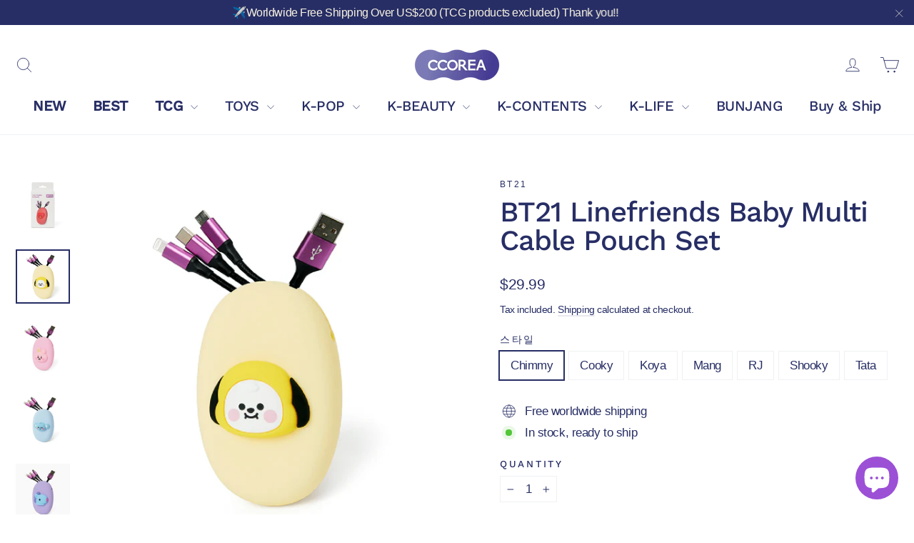

--- FILE ---
content_type: text/html; charset=utf-8
request_url: https://ccorea.com/he/products/bt21-linefriends-baby-multi-cable-pouch-set
body_size: 46606
content:
<!doctype html>
<html class="no-js" lang="he" dir="ltr">
<head>

<meta name="google-site-verification" content="26oxdIpMsP1pkkp7t5W411R3sst9rBQvrZFHTvlYlls" />


 <!-- default to true --><!-- Contain template--><!-- setting name: pluginseo_pageTitleTruncateEnableForProducts-->
    <!-- setting value: true --><!-- pageTitleTemplate: %% product.title %%%% product.selected_variant.title || prepend_not_empty: ' ' %% | KPOP, KDRAMA, HANDMADE, KBEAUTY -->
  <!-- pageTitleToParse": BT21 Linefriends Baby Multi Cable Pouch Set -->
  <!-- pageTitleTruncateApplicable: true -->

  <!-- pluginseo_pageTitleTemplateApplyToAll: true -->
  <!-- pageTitleTruncateApplicable: true --><!-- Custom page title: Yes --><title>BT21 Linefriends Baby Multi Cable Pouch Set | KPOP, KDRAMA, HANDMADE, KBEAUTY</title> <!-- default to true --><!-- Contain template--><!-- setting name: pluginseo_metaDescriptionTruncateEnableForProducts-->
    <!-- setting value: true --><!-- metaDescriptionTemplate: We offer Official Goods ONLY and Free Shipping from $200~ %% product.description || strip_newlines || replace: '.,', ',' || strip_html || escape %% -->
  <!-- metaDescriptionToParse": BT21 Linefriends Baby Multi Cable Pouch Set BTS Character Goods Country Of Origin Republic Of Korea Component Multi Cable (Lightning Cable, Type C, Micro USB) + Pouch Description -This is a multi cable that supports 8pin, Type-C and Micro-USB. The cable is covered with a layered nylon, so it&#39;s very sturdy. When you are not using it, please keep it in the soft silicone pouch. Options Chimmy, Cooky, Koya, Mang, RJ, Shooky, Tata Material Silicone, Metal, Fabric Size 66 x 100 x 30mm -->
  <!-- metaDescriptionTruncateApplicable: true -->

  <!-- pluginseo_metaDescriptionTemplateApplyToAll: true -->
  <!-- metaDescriptionTruncateApplicable: true --><!-- Yes --><meta name="description" content="We offer Official Goods ONLY and Free Shipping from $200~ BT21 Linefriends Baby Multi Cable Pouch SetCountry Of OriginRepublic Of KoreaComponentMulti Cable (Lightning Cab" /><script data-desc="seo-breadcrumb-list" type="application/ld+json">
{
  "@context": "http://schema.org",
  "@type": "BreadcrumbList",
  "itemListElement": [{
            "@type": "ListItem",
            "position": 1,
            "item": {
              "@id": "https://ccorea.com/he/products/bt21-linefriends-baby-multi-cable-pouch-set",
              "name": "BT21 Linefriends Baby Multi Cable Pouch Set"
            }
          }]
}
</script><script data-desc="seo-organization" type="application/ld+json">
  {
    "@context": "http://schema.org",
    "@type": "Organization",
    "@id": "https://ccorea.com#organization",
    "name": "ccorea",
    "url": "https://ccorea.com","logo": {
        "type": "ImageObject",
        "url": "https://ccorea.com/cdn/shop/t/7/assets/pluginseo_structuredDataLogo_small.png?v=73373357801432568461646023542"
      },
      "image": "https://ccorea.com/cdn/shop/t/7/assets/pluginseo_structuredDataLogo_small.png?v=73373357801432568461646023542","sameAs": []
  }
</script><script data-desc="seo-product" type="application/ld+json">
      {
        "@context": "http://schema.org/",
        "@type": "Product",
        "@id": "https://ccorea.com/he/products/bt21-linefriends-baby-multi-cable-pouch-set#product",
        "name": "BT21 Linefriends Baby Multi Cable Pouch Set",
        "image": "https://ccorea.com/cdn/shop/products/BT21LinefriendsBabyMultiCablePouchSet_450x450.jpg?v=1640331642",
        "description": "BT21 Linefriends Baby Multi Cable Pouch Set  Country Of Origin Republic Of Korea  Component Multi Cable (Lightning Cable, Type C, Micro USB) + Pouch  Description -This is a multi cable that supports 8pin, Type-C and Micro-USB. The cable is covered with a layered nylon, so it&#39;s very sturdy. When you are not using it, please keep it in the soft silicone pouch.  Options Chimmy, Cooky, Koya, Mang, RJ, Shooky, Tata  Material Silicone, Metal, Fabric  Size 66 x 100 x 30mm",
        "mpn": "7325972267173",
        "brand": {
          "@type": "Thing",
          "name": "BT21"
        },
          "offers": {
            "@type": "AggregateOffer",
            "priceCurrency": "USD",
            "lowPrice":29.99,
            "highPrice":29.99,
            "availability": "InStock",
            "offerCount":7,
            "seller": {
              "@type": "Organization",
              "@id": "https://ccorea.com#organization"
            }
          },
          "model": [{
                "@type": "ProductModel",
                "@id": "https://ccorea.com/he/products/bt21-linefriends-baby-multi-cable-pouch-set#productModel=41229424296101",
                "url": "https://ccorea.com/he/products/bt21-linefriends-baby-multi-cable-pouch-set?variant=41229424296101",
                "name": "BT21 Linefriends Baby Multi Cable Pouch Set Chimmy",
                "mpn": "41229424296101","sku": "BT21 라인프렌즈 베이비 멀티 케이블 파우치 세트-1",
"weight": {
                    "@type": "QuantitativeValue",
                    "value": 500,
                    "unitCode": "GRM"
                  },


"additionalProperty": [{
                        "@type": "PropertyValue",
                        "name": "스타일",
                        "value": "Chimmy"
                      }],"image": "https://ccorea.com/cdn/shop/products/BT21_Linefriends_Baby_Multi_Cable_Pouch_Set-14_450x450.png?v=1640331679",
                "offers": {
                  "@type": "Offer",
                  "priceCurrency": "USD",
                  "price":29.99,
                  "availability": "InStock",
                  "seller": {
                    "@type": "Organization",
                    "@id": "https://ccorea.com#organization"
                  }
                }
              },{
                "@type": "ProductModel",
                "@id": "https://ccorea.com/he/products/bt21-linefriends-baby-multi-cable-pouch-set#productModel=41229424328869",
                "url": "https://ccorea.com/he/products/bt21-linefriends-baby-multi-cable-pouch-set?variant=41229424328869",
                "name": "BT21 Linefriends Baby Multi Cable Pouch Set Cooky",
                "mpn": "41229424328869","sku": "BT21 라인프렌즈 베이비 멀티 케이블 파우치 세트-2",
"weight": {
                    "@type": "QuantitativeValue",
                    "value": 500,
                    "unitCode": "GRM"
                  },


"additionalProperty": [{
                        "@type": "PropertyValue",
                        "name": "스타일",
                        "value": "Cooky"
                      }],"image": "https://ccorea.com/cdn/shop/products/BT21_Linefriends_Baby_Multi_Cable_Pouch_Set-10_450x450.png?v=1640331682",
                "offers": {
                  "@type": "Offer",
                  "priceCurrency": "USD",
                  "price":29.99,
                  "availability": "InStock",
                  "seller": {
                    "@type": "Organization",
                    "@id": "https://ccorea.com#organization"
                  }
                }
              },{
                "@type": "ProductModel",
                "@id": "https://ccorea.com/he/products/bt21-linefriends-baby-multi-cable-pouch-set#productModel=41229424361637",
                "url": "https://ccorea.com/he/products/bt21-linefriends-baby-multi-cable-pouch-set?variant=41229424361637",
                "name": "BT21 Linefriends Baby Multi Cable Pouch Set Koya",
                "mpn": "41229424361637","sku": "BT21 라인프렌즈 베이비 멀티 케이블 파우치 세트-3",
"weight": {
                    "@type": "QuantitativeValue",
                    "value": 500,
                    "unitCode": "GRM"
                  },


"additionalProperty": [{
                        "@type": "PropertyValue",
                        "name": "스타일",
                        "value": "Koya"
                      }],"image": "https://ccorea.com/cdn/shop/products/BT21_Linefriends_Baby_Multi_Cable_Pouch_Set-6_450x450.png?v=1640331691",
                "offers": {
                  "@type": "Offer",
                  "priceCurrency": "USD",
                  "price":29.99,
                  "availability": "InStock",
                  "seller": {
                    "@type": "Organization",
                    "@id": "https://ccorea.com#organization"
                  }
                }
              },{
                "@type": "ProductModel",
                "@id": "https://ccorea.com/he/products/bt21-linefriends-baby-multi-cable-pouch-set#productModel=41229424394405",
                "url": "https://ccorea.com/he/products/bt21-linefriends-baby-multi-cable-pouch-set?variant=41229424394405",
                "name": "BT21 Linefriends Baby Multi Cable Pouch Set Mang",
                "mpn": "41229424394405","sku": "BT21 라인프렌즈 베이비 멀티 케이블 파우치 세트-4",
"weight": {
                    "@type": "QuantitativeValue",
                    "value": 500,
                    "unitCode": "GRM"
                  },


"additionalProperty": [{
                        "@type": "PropertyValue",
                        "name": "스타일",
                        "value": "Mang"
                      }],"image": "https://ccorea.com/cdn/shop/products/BT21_Linefriends_Baby_Multi_Cable_Pouch_Set-25_450x450.jpg?v=1640331695",
                "offers": {
                  "@type": "Offer",
                  "priceCurrency": "USD",
                  "price":29.99,
                  "availability": "InStock",
                  "seller": {
                    "@type": "Organization",
                    "@id": "https://ccorea.com#organization"
                  }
                }
              },{
                "@type": "ProductModel",
                "@id": "https://ccorea.com/he/products/bt21-linefriends-baby-multi-cable-pouch-set#productModel=41229424427173",
                "url": "https://ccorea.com/he/products/bt21-linefriends-baby-multi-cable-pouch-set?variant=41229424427173",
                "name": "BT21 Linefriends Baby Multi Cable Pouch Set RJ",
                "mpn": "41229424427173","sku": "BT21 라인프렌즈 베이비 멀티 케이블 파우치 세트-5",
"weight": {
                    "@type": "QuantitativeValue",
                    "value": 500,
                    "unitCode": "GRM"
                  },


"additionalProperty": [{
                        "@type": "PropertyValue",
                        "name": "스타일",
                        "value": "RJ"
                      }],"image": "https://ccorea.com/cdn/shop/products/BT21_Linefriends_Baby_Multi_Cable_Pouch_Set-22_450x450.jpg?v=1640331699",
                "offers": {
                  "@type": "Offer",
                  "priceCurrency": "USD",
                  "price":29.99,
                  "availability": "InStock",
                  "seller": {
                    "@type": "Organization",
                    "@id": "https://ccorea.com#organization"
                  }
                }
              },{
                "@type": "ProductModel",
                "@id": "https://ccorea.com/he/products/bt21-linefriends-baby-multi-cable-pouch-set#productModel=41229424459941",
                "url": "https://ccorea.com/he/products/bt21-linefriends-baby-multi-cable-pouch-set?variant=41229424459941",
                "name": "BT21 Linefriends Baby Multi Cable Pouch Set Shooky",
                "mpn": "41229424459941","sku": "BT21 라인프렌즈 베이비 멀티 케이블 파우치 세트-6",
"weight": {
                    "@type": "QuantitativeValue",
                    "value": 500,
                    "unitCode": "GRM"
                  },


"additionalProperty": [{
                        "@type": "PropertyValue",
                        "name": "스타일",
                        "value": "Shooky"
                      }],"image": "https://ccorea.com/cdn/shop/products/BT21_Linefriends_Baby_Multi_Cable_Pouch_Set-18_450x450.png?v=1640331703",
                "offers": {
                  "@type": "Offer",
                  "priceCurrency": "USD",
                  "price":29.99,
                  "availability": "InStock",
                  "seller": {
                    "@type": "Organization",
                    "@id": "https://ccorea.com#organization"
                  }
                }
              },{
                "@type": "ProductModel",
                "@id": "https://ccorea.com/he/products/bt21-linefriends-baby-multi-cable-pouch-set#productModel=41229424492709",
                "url": "https://ccorea.com/he/products/bt21-linefriends-baby-multi-cable-pouch-set?variant=41229424492709",
                "name": "BT21 Linefriends Baby Multi Cable Pouch Set Tata",
                "mpn": "41229424492709","sku": "BT21 라인프렌즈 베이비 멀티 케이블 파우치 세트-7",
"weight": {
                    "@type": "QuantitativeValue",
                    "value": 500,
                    "unitCode": "GRM"
                  },


"additionalProperty": [{
                        "@type": "PropertyValue",
                        "name": "스타일",
                        "value": "Tata"
                      }],"image": "https://ccorea.com/cdn/shop/products/BT21_Linefriends_Baby_Multi_Cable_Pouch_Set-1_450x450.png?v=1640331707",
                "offers": {
                  "@type": "Offer",
                  "priceCurrency": "USD",
                  "price":29.99,
                  "availability": "InStock",
                  "seller": {
                    "@type": "Organization",
                    "@id": "https://ccorea.com#organization"
                  }
                }
              }]}
    </script><script data-desc="seo-website" type="application/ld+json">
  {
    "@context": "http://schema.org",
    "@type": "WebSite",
    "name": "ccorea",
    "url": "https://ccorea.com",
    "potentialAction": {
      "@type": "SearchAction",
      "target": "https://ccorea.com/search?q={search_term_string}",
      "query-input": "required name=search_term_string"
    }
  }
</script><meta name="pluginseo" content="Plug in SEO Plus" data-ptf="s-te_pr" data-mdf="s-te_pr-tr" />


  <meta charset=utf-8 />
  <meta http-equiv="X-UA-Compatible" content="IE=edge,chrome=1">
  <meta name="viewport" content="width=device-width,initial-scale=1">
  <meta name="theme-color" content="#ea435d">
  
  <meta name="facebook-domain-verification" content="8lpm711zc5v8ld6iuoe6icmmjfen7f" />
  
  <link rel="canonical" href="https://ccorea.com/he/products/bt21-linefriends-baby-multi-cable-pouch-set">
  <link rel="preconnect" href="https://cdn.shopify.com">
  <link rel="preconnect" href="https://fonts.shopifycdn.com">
  <link rel="dns-prefetch" href="https://productreviews.shopifycdn.com">
  <link rel="dns-prefetch" href="https://ajax.googleapis.com">
  <link rel="dns-prefetch" href="https://maps.googleapis.com">
  <link rel="dns-prefetch" href="https://maps.gstatic.com"><link rel="shortcut icon" href="//ccorea.com/cdn/shop/files/ccorea_logo_veryperi-square_32x32.png?v=1642471197" type="image/png" />
<meta property="og:site_name" content="ccorea">
  <meta property="og:url" content="https://ccorea.com/he/products/bt21-linefriends-baby-multi-cable-pouch-set">
  <meta property="og:title" content="BT21 Linefriends Baby Multi Cable Pouch Set">
  <meta property="og:type" content="product">
  <meta property="og:description" content="BT21 Linefriends Baby Multi Cable Pouch Set BTS Character Goods Country Of Origin Republic Of Korea Component Multi Cable (Lightning Cable, Type C, Micro USB) + Pouch Description -This is a multi cable that supports 8pin, Type-C and Micro-USB. The cable is covered with a layered nylon, so it&#39;s very sturdy. When you are not using it, please keep it in the soft silicone pouch. Options Chimmy, Cooky, Koya, Mang, RJ, Shooky, Tata Material Silicone, Metal, Fabric Size 66 x 100 x 30mm"><meta property="og:image" content="http://ccorea.com/cdn/shop/products/BT21LinefriendsBabyMultiCablePouchSet.jpg?v=1640331642">
    <meta property="og:image:secure_url" content="https://ccorea.com/cdn/shop/products/BT21LinefriendsBabyMultiCablePouchSet.jpg?v=1640331642">
    <meta property="og:image:width" content="1080">
    <meta property="og:image:height" content="1080"><meta name="twitter:site" content="@#">
  <meta name="twitter:card" content="summary_large_image">
  <meta name="twitter:title" content="BT21 Linefriends Baby Multi Cable Pouch Set">
  <meta name="twitter:description" content="BT21 Linefriends Baby Multi Cable Pouch Set BTS Character Goods Country Of Origin Republic Of Korea Component Multi Cable (Lightning Cable, Type C, Micro USB) + Pouch Description -This is a multi cable that supports 8pin, Type-C and Micro-USB. The cable is covered with a layered nylon, so it&#39;s very sturdy. When you are not using it, please keep it in the soft silicone pouch. Options Chimmy, Cooky, Koya, Mang, RJ, Shooky, Tata Material Silicone, Metal, Fabric Size 66 x 100 x 30mm">
<style data-shopify>@font-face {
  font-family: "Work Sans";
  font-weight: 500;
  font-style: normal;
  font-display: swap;
  src: url("//ccorea.com/cdn/fonts/work_sans/worksans_n5.42fc03d7028ac0f31a2ddf10d4a2904a7483a1c4.woff2") format("woff2"),
       url("//ccorea.com/cdn/fonts/work_sans/worksans_n5.1f79bf93aa21696aa0428c88e39fb9f946295341.woff") format("woff");
}

  

  
  
  
</style><link href="//ccorea.com/cdn/shop/t/7/assets/theme.css?v=78522665913286000481745694427" rel="stylesheet" type="text/css" media="all" />
  <link href="//ccorea.com/cdn/shop/t/7/assets/custom.css?v=111207074481357904551648189526" rel="stylesheet" type="text/css" media="all" />
<style data-shopify>:root {
    --typeHeaderPrimary: "Work Sans";
    --typeHeaderFallback: sans-serif;
    --typeHeaderSize: 40px;
    --typeHeaderWeight: 500;
    --typeHeaderLineHeight: 1;
    --typeHeaderSpacing: -0.025em;

    --typeBasePrimary:"system_ui";
    --typeBaseFallback:-apple-system, 'Segoe UI', Roboto, 'Helvetica Neue', 'Noto Sans', 'Liberation Sans', Arial, sans-serif, 'Apple Color Emoji', 'Segoe UI Emoji', 'Segoe UI Symbol', 'Noto Color Emoji';
    --typeBaseSize: 17px;
    --typeBaseWeight: 400;
    --typeBaseLineHeight: 1.5;
    --typeBaseSpacing: -0.025em;

    --iconWeight: 2px;
    --iconLinecaps: round;
  }

  
.collection-hero__content:before,
  .hero__image-wrapper:before,
  .hero__media:before {
    background-image: linear-gradient(to bottom, rgba(0, 0, 0, 0.0) 0%, rgba(0, 0, 0, 0.0) 40%, rgba(0, 0, 0, 0.0) 100%);
  }

  .skrim__item-content .skrim__overlay:after {
    background-image: linear-gradient(to bottom, rgba(0, 0, 0, 0.0) 30%, rgba(0, 0, 0, 0.0) 100%);
  }

  .placeholder-content {
    background-image: linear-gradient(100deg, #ffffff 40%, #f7f7f7 63%, #ffffff 79%);
  }</style><script type="text/javascript">
    document.domain = "ccorea.com";
  </script>
  
  <script>
    document.documentElement.className = document.documentElement.className.replace('no-js', 'js');

    window.theme = window.theme || {};
    theme.routes = {
      home: "/he",
      cart: "/he/cart.js",
      cartPage: "/he/cart",
      cartAdd: "/he/cart/add.js",
      cartChange: "/he/cart/change.js"
    };
    theme.strings = {
      soldOut: "Sold Out",
      unavailable: "Unavailable",
      inStockLabel: "In stock, ready to ship",
      stockLabel: "Low stock - [count] items left",
      willNotShipUntil: "Ready to ship [date]",
      willBeInStockAfter: "Back in stock [date]",
      waitingForStock: "Inventory on the way",
      cartSavings: "You're saving [savings]",
      cartEmpty: "Your cart is currently empty.",
      cartTermsConfirmation: "You must agree with the terms and conditions of sales to check out",
      searchCollections: "Collections:",
      searchPages: "Pages:",
      searchArticles: "Articles:"
    };
    theme.settings = {
      dynamicVariantsEnable: true,
      cartType: "drawer",
      isCustomerTemplate: false,
      moneyFormat: "${{amount}}",
      predictiveSearch: true,
      predictiveSearchType: "product,article,page,collection",
      quickView: true,
      themeName: 'Motion',
      themeVersion: "8.2.0"
    };
  </script>

  <script>window.performance && window.performance.mark && window.performance.mark('shopify.content_for_header.start');</script><meta name="facebook-domain-verification" content="8yum18qxtowei41rg3p3anlbcxdjke">
<meta name="google-site-verification" content="26oxdIpMsP1pkkp7t5W411R3sst9rBQvrZFHTvlYlls">
<meta name="google-site-verification" content="HxBB3M808_J2mfAMvta2PnX179MemLgRpEfkv9abxTg">
<meta id="shopify-digital-wallet" name="shopify-digital-wallet" content="/56337236133/digital_wallets/dialog">
<meta name="shopify-checkout-api-token" content="e0bf1412afa653af9b38410ed1f01f8f">
<meta id="in-context-paypal-metadata" data-shop-id="56337236133" data-venmo-supported="false" data-environment="production" data-locale="en_US" data-paypal-v4="true" data-currency="USD">
<link rel="alternate" hreflang="x-default" href="https://ccorea.com/products/bt21-linefriends-baby-multi-cable-pouch-set">
<link rel="alternate" hreflang="en" href="https://ccorea.com/products/bt21-linefriends-baby-multi-cable-pouch-set">
<link rel="alternate" hreflang="he" href="https://ccorea.com/he/products/bt21-linefriends-baby-multi-cable-pouch-set">
<link rel="alternate" type="application/json+oembed" href="https://ccorea.com/he/products/bt21-linefriends-baby-multi-cable-pouch-set.oembed">
<script async="async" src="/checkouts/internal/preloads.js?locale=he-AD"></script>
<script id="shopify-features" type="application/json">{"accessToken":"e0bf1412afa653af9b38410ed1f01f8f","betas":["rich-media-storefront-analytics"],"domain":"ccorea.com","predictiveSearch":true,"shopId":56337236133,"locale":"he"}</script>
<script>var Shopify = Shopify || {};
Shopify.shop = "ccorea.myshopify.com";
Shopify.locale = "he";
Shopify.currency = {"active":"USD","rate":"1.0"};
Shopify.country = "AD";
Shopify.theme = {"name":"Motion","id":127390908581,"schema_name":"Motion","schema_version":"8.2.0","theme_store_id":847,"role":"main"};
Shopify.theme.handle = "null";
Shopify.theme.style = {"id":null,"handle":null};
Shopify.cdnHost = "ccorea.com/cdn";
Shopify.routes = Shopify.routes || {};
Shopify.routes.root = "/he/";</script>
<script type="module">!function(o){(o.Shopify=o.Shopify||{}).modules=!0}(window);</script>
<script>!function(o){function n(){var o=[];function n(){o.push(Array.prototype.slice.apply(arguments))}return n.q=o,n}var t=o.Shopify=o.Shopify||{};t.loadFeatures=n(),t.autoloadFeatures=n()}(window);</script>
<script id="shop-js-analytics" type="application/json">{"pageType":"product"}</script>
<script defer="defer" async type="module" src="//ccorea.com/cdn/shopifycloud/shop-js/modules/v2/client.init-shop-cart-sync_BApSsMSl.en.esm.js"></script>
<script defer="defer" async type="module" src="//ccorea.com/cdn/shopifycloud/shop-js/modules/v2/chunk.common_CBoos6YZ.esm.js"></script>
<script type="module">
  await import("//ccorea.com/cdn/shopifycloud/shop-js/modules/v2/client.init-shop-cart-sync_BApSsMSl.en.esm.js");
await import("//ccorea.com/cdn/shopifycloud/shop-js/modules/v2/chunk.common_CBoos6YZ.esm.js");

  window.Shopify.SignInWithShop?.initShopCartSync?.({"fedCMEnabled":true,"windoidEnabled":true});

</script>
<script>(function() {
  var isLoaded = false;
  function asyncLoad() {
    if (isLoaded) return;
    isLoaded = true;
    var urls = ["https:\/\/static.zotabox.com\/8\/e\/8e8230854a1023a5d0bed4d080fe360f\/widgets.js?shop=ccorea.myshopify.com","\/\/cdn.shopify.com\/proxy\/4d73f215d23cee7cd69473cdc52f932e741dda125627ff8c6f2bd47e3c404e11\/trecovery.netlify.app\/v1.js?cart_only=false\u0026ga=false\u0026icon1=1f493\u0026icon2=1f60d\u0026icon_animation=replace\u0026icon_speed=3\u0026title_animation=replace\u0026title_speed=4\u0026shop=ccorea.myshopify.com\u0026sp-cache-control=cHVibGljLCBtYXgtYWdlPTkwMA","\/\/cdn.shopify.com\/proxy\/57aef3cc870ce11f3789f79feab50317070de561be9d5d09d252cc31f123ba86\/trecovery.netlify.app\/var.js?title1=R2V0IDEwJSBPRkY=\u0026shop=ccorea.myshopify.com\u0026sp-cache-control=cHVibGljLCBtYXgtYWdlPTkwMA","\/\/cdn.shopify.com\/proxy\/6ef52d67ba8ccf7598285210a57a5f4f859aaac57b45a2e078e59c71746e40b2\/trecovery.netlify.app\/var.js?title2=Q29tZSBCYWNr\u0026shop=ccorea.myshopify.com\u0026sp-cache-control=cHVibGljLCBtYXgtYWdlPTkwMA","https:\/\/salespop.conversionbear.com\/script?app=salespop\u0026shop=ccorea.myshopify.com","https:\/\/instafeed.nfcube.com\/cdn\/307e43073b87d4644c464eeb4d1aa3d0.js?shop=ccorea.myshopify.com"];
    for (var i = 0; i < urls.length; i++) {
      var s = document.createElement('script');
      s.type = 'text/javascript';
      s.async = true;
      s.src = urls[i];
      var x = document.getElementsByTagName('script')[0];
      x.parentNode.insertBefore(s, x);
    }
  };
  if(window.attachEvent) {
    window.attachEvent('onload', asyncLoad);
  } else {
    window.addEventListener('load', asyncLoad, false);
  }
})();</script>
<script id="__st">var __st={"a":56337236133,"offset":32400,"reqid":"f71bc390-bc8b-4e94-8264-6010a7060d38-1768863088","pageurl":"ccorea.com\/he\/products\/bt21-linefriends-baby-multi-cable-pouch-set","u":"9b6343450fae","p":"product","rtyp":"product","rid":7325972267173};</script>
<script>window.ShopifyPaypalV4VisibilityTracking = true;</script>
<script id="captcha-bootstrap">!function(){'use strict';const t='contact',e='account',n='new_comment',o=[[t,t],['blogs',n],['comments',n],[t,'customer']],c=[[e,'customer_login'],[e,'guest_login'],[e,'recover_customer_password'],[e,'create_customer']],r=t=>t.map((([t,e])=>`form[action*='/${t}']:not([data-nocaptcha='true']) input[name='form_type'][value='${e}']`)).join(','),a=t=>()=>t?[...document.querySelectorAll(t)].map((t=>t.form)):[];function s(){const t=[...o],e=r(t);return a(e)}const i='password',u='form_key',d=['recaptcha-v3-token','g-recaptcha-response','h-captcha-response',i],f=()=>{try{return window.sessionStorage}catch{return}},m='__shopify_v',_=t=>t.elements[u];function p(t,e,n=!1){try{const o=window.sessionStorage,c=JSON.parse(o.getItem(e)),{data:r}=function(t){const{data:e,action:n}=t;return t[m]||n?{data:e,action:n}:{data:t,action:n}}(c);for(const[e,n]of Object.entries(r))t.elements[e]&&(t.elements[e].value=n);n&&o.removeItem(e)}catch(o){console.error('form repopulation failed',{error:o})}}const l='form_type',E='cptcha';function T(t){t.dataset[E]=!0}const w=window,h=w.document,L='Shopify',v='ce_forms',y='captcha';let A=!1;((t,e)=>{const n=(g='f06e6c50-85a8-45c8-87d0-21a2b65856fe',I='https://cdn.shopify.com/shopifycloud/storefront-forms-hcaptcha/ce_storefront_forms_captcha_hcaptcha.v1.5.2.iife.js',D={infoText:'Protected by hCaptcha',privacyText:'Privacy',termsText:'Terms'},(t,e,n)=>{const o=w[L][v],c=o.bindForm;if(c)return c(t,g,e,D).then(n);var r;o.q.push([[t,g,e,D],n]),r=I,A||(h.body.append(Object.assign(h.createElement('script'),{id:'captcha-provider',async:!0,src:r})),A=!0)});var g,I,D;w[L]=w[L]||{},w[L][v]=w[L][v]||{},w[L][v].q=[],w[L][y]=w[L][y]||{},w[L][y].protect=function(t,e){n(t,void 0,e),T(t)},Object.freeze(w[L][y]),function(t,e,n,w,h,L){const[v,y,A,g]=function(t,e,n){const i=e?o:[],u=t?c:[],d=[...i,...u],f=r(d),m=r(i),_=r(d.filter((([t,e])=>n.includes(e))));return[a(f),a(m),a(_),s()]}(w,h,L),I=t=>{const e=t.target;return e instanceof HTMLFormElement?e:e&&e.form},D=t=>v().includes(t);t.addEventListener('submit',(t=>{const e=I(t);if(!e)return;const n=D(e)&&!e.dataset.hcaptchaBound&&!e.dataset.recaptchaBound,o=_(e),c=g().includes(e)&&(!o||!o.value);(n||c)&&t.preventDefault(),c&&!n&&(function(t){try{if(!f())return;!function(t){const e=f();if(!e)return;const n=_(t);if(!n)return;const o=n.value;o&&e.removeItem(o)}(t);const e=Array.from(Array(32),(()=>Math.random().toString(36)[2])).join('');!function(t,e){_(t)||t.append(Object.assign(document.createElement('input'),{type:'hidden',name:u})),t.elements[u].value=e}(t,e),function(t,e){const n=f();if(!n)return;const o=[...t.querySelectorAll(`input[type='${i}']`)].map((({name:t})=>t)),c=[...d,...o],r={};for(const[a,s]of new FormData(t).entries())c.includes(a)||(r[a]=s);n.setItem(e,JSON.stringify({[m]:1,action:t.action,data:r}))}(t,e)}catch(e){console.error('failed to persist form',e)}}(e),e.submit())}));const S=(t,e)=>{t&&!t.dataset[E]&&(n(t,e.some((e=>e===t))),T(t))};for(const o of['focusin','change'])t.addEventListener(o,(t=>{const e=I(t);D(e)&&S(e,y())}));const B=e.get('form_key'),M=e.get(l),P=B&&M;t.addEventListener('DOMContentLoaded',(()=>{const t=y();if(P)for(const e of t)e.elements[l].value===M&&p(e,B);[...new Set([...A(),...v().filter((t=>'true'===t.dataset.shopifyCaptcha))])].forEach((e=>S(e,t)))}))}(h,new URLSearchParams(w.location.search),n,t,e,['guest_login'])})(!0,!0)}();</script>
<script integrity="sha256-4kQ18oKyAcykRKYeNunJcIwy7WH5gtpwJnB7kiuLZ1E=" data-source-attribution="shopify.loadfeatures" defer="defer" src="//ccorea.com/cdn/shopifycloud/storefront/assets/storefront/load_feature-a0a9edcb.js" crossorigin="anonymous"></script>
<script data-source-attribution="shopify.dynamic_checkout.dynamic.init">var Shopify=Shopify||{};Shopify.PaymentButton=Shopify.PaymentButton||{isStorefrontPortableWallets:!0,init:function(){window.Shopify.PaymentButton.init=function(){};var t=document.createElement("script");t.src="https://ccorea.com/cdn/shopifycloud/portable-wallets/latest/portable-wallets.he.js",t.type="module",document.head.appendChild(t)}};
</script>
<script data-source-attribution="shopify.dynamic_checkout.buyer_consent">
  function portableWalletsHideBuyerConsent(e){var t=document.getElementById("shopify-buyer-consent"),n=document.getElementById("shopify-subscription-policy-button");t&&n&&(t.classList.add("hidden"),t.setAttribute("aria-hidden","true"),n.removeEventListener("click",e))}function portableWalletsShowBuyerConsent(e){var t=document.getElementById("shopify-buyer-consent"),n=document.getElementById("shopify-subscription-policy-button");t&&n&&(t.classList.remove("hidden"),t.removeAttribute("aria-hidden"),n.addEventListener("click",e))}window.Shopify?.PaymentButton&&(window.Shopify.PaymentButton.hideBuyerConsent=portableWalletsHideBuyerConsent,window.Shopify.PaymentButton.showBuyerConsent=portableWalletsShowBuyerConsent);
</script>
<script>
  function portableWalletsCleanup(e){e&&e.src&&console.error("Failed to load portable wallets script "+e.src);var t=document.querySelectorAll("shopify-accelerated-checkout .shopify-payment-button__skeleton, shopify-accelerated-checkout-cart .wallet-cart-button__skeleton"),e=document.getElementById("shopify-buyer-consent");for(let e=0;e<t.length;e++)t[e].remove();e&&e.remove()}function portableWalletsNotLoadedAsModule(e){e instanceof ErrorEvent&&"string"==typeof e.message&&e.message.includes("import.meta")&&"string"==typeof e.filename&&e.filename.includes("portable-wallets")&&(window.removeEventListener("error",portableWalletsNotLoadedAsModule),window.Shopify.PaymentButton.failedToLoad=e,"loading"===document.readyState?document.addEventListener("DOMContentLoaded",window.Shopify.PaymentButton.init):window.Shopify.PaymentButton.init())}window.addEventListener("error",portableWalletsNotLoadedAsModule);
</script>

<script type="module" src="https://ccorea.com/cdn/shopifycloud/portable-wallets/latest/portable-wallets.he.js" onError="portableWalletsCleanup(this)" crossorigin="anonymous"></script>
<script nomodule>
  document.addEventListener("DOMContentLoaded", portableWalletsCleanup);
</script>

<link id="shopify-accelerated-checkout-styles" rel="stylesheet" media="screen" href="https://ccorea.com/cdn/shopifycloud/portable-wallets/latest/accelerated-checkout-backwards-compat.css" crossorigin="anonymous">
<style id="shopify-accelerated-checkout-cart">
        #shopify-buyer-consent {
  margin-top: 1em;
  display: inline-block;
  width: 100%;
}

#shopify-buyer-consent.hidden {
  display: none;
}

#shopify-subscription-policy-button {
  background: none;
  border: none;
  padding: 0;
  text-decoration: underline;
  font-size: inherit;
  cursor: pointer;
}

#shopify-subscription-policy-button::before {
  box-shadow: none;
}

      </style>

<script>window.performance && window.performance.mark && window.performance.mark('shopify.content_for_header.end');</script>

  <script src="//ccorea.com/cdn/shop/t/7/assets/vendor-scripts-v13.js" defer="defer"></script><script src="//ccorea.com/cdn/shop/t/7/assets/theme.js?v=140314499456138126251645424799" defer="defer"></script>
  <script src="//ccorea.com/cdn/shop/t/7/assets/custom.js?v=103853740270930389361645411960" defer="defer"></script>
  <script src="//ccorea.com/cdn/shop/t/7/assets/ga_evt_script.js?v=4834772800259621671651629901"></script>
<script type="text/javascript">console.error("MinMaxify is deactivated for this website. Please don't forget to remove minmaxify-head.liquid still being referenced by theme.liquid")</script>



  <!-- Google Tag Manager -->
  <script>(function(w,d,s,l,i){w[l]=w[l]||[];w[l].push({'gtm.start':
  new Date().getTime(),event:'gtm.js'});var f=d.getElementsByTagName(s)[0],
  j=d.createElement(s),dl=l!='dataLayer'?'&l='+l:'';j.async=true;j.src=
  'https://www.googletagmanager.com/gtm.js?id='+i+dl;f.parentNode.insertBefore(j,f);
  })(window,document,'script','dataLayer','GTM-MKFJJMV');</script>
  <!-- End Google Tag Manager -->

  <!-- Global site tag (gtag.js) - Google Ads: 10876067858 [2022-05-04]-->
  <script async src="https://www.googletagmanager.com/gtag/js?id=AW-10876067858"></script> <script> window.dataLayer = window.dataLayer || []; function gtag(){dataLayer.push(arguments);} gtag('js', new Date()); gtag('config', 'AW-10876067858'); </script>
  <!-- Global site tag (gtag.js) - Google Ads: 10831842533 [OLD] -->
  <script>gtag('config', 'AW-10831842533');</script>
  <!--   GA4 [2022-03-17]   -->
  <script type="text/javascript">
    gtag('config', 'G-E826X8V0WL');  
  </script>


              
  <!-- "snippets/judgeme_core.liquid" was not rendered, the associated app was uninstalled -->
              
  
<!-- BEGIN app block: shopify://apps/yotpo-product-reviews/blocks/settings/eb7dfd7d-db44-4334-bc49-c893b51b36cf -->


  <script type="text/javascript" src="https://cdn-widgetsrepository.yotpo.com/v1/loader/thPObPwWQ2rGu5cmsCXeb3ba31f5GFjfLE9TmQEH?languageCode=he" async></script>



  
<!-- END app block --><!-- BEGIN app block: shopify://apps/blockify-fraud-filter/blocks/app_embed/2e3e0ba5-0e70-447a-9ec5-3bf76b5ef12e --> 
 
 
    <script>
        window.blockifyShopIdentifier = "ccorea.myshopify.com";
        window.ipBlockerMetafields = "{\"showOverlayByPass\":false,\"disableSpyExtensions\":false,\"blockUnknownBots\":false,\"activeApp\":true,\"blockByMetafield\":false,\"visitorAnalytic\":true,\"showWatermark\":true}";
        window.blockifyRules = null;
        window.ipblockerBlockTemplate = "{\"customCss\":\"#blockify---container{--bg-blockify: #fff;position:relative}#blockify---container::after{content:'';position:absolute;inset:0;background-repeat:no-repeat !important;background-size:cover !important;background:var(--bg-blockify);z-index:0}#blockify---container #blockify---container__inner{display:flex;flex-direction:column;align-items:center;position:relative;z-index:1}#blockify---container #blockify---container__inner #blockify-block-content{display:flex;flex-direction:column;align-items:center;text-align:center}#blockify---container #blockify---container__inner #blockify-block-content #blockify-block-superTitle{display:none !important}#blockify---container #blockify---container__inner #blockify-block-content #blockify-block-title{font-size:313%;font-weight:bold;margin-top:1em}@media only screen and (min-width: 768px) and (max-width: 1199px){#blockify---container #blockify---container__inner #blockify-block-content #blockify-block-title{font-size:188%}}@media only screen and (max-width: 767px){#blockify---container #blockify---container__inner #blockify-block-content #blockify-block-title{font-size:107%}}#blockify---container #blockify---container__inner #blockify-block-content #blockify-block-description{font-size:125%;margin:1.5em;line-height:1.5}@media only screen and (min-width: 768px) and (max-width: 1199px){#blockify---container #blockify---container__inner #blockify-block-content #blockify-block-description{font-size:88%}}@media only screen and (max-width: 767px){#blockify---container #blockify---container__inner #blockify-block-content #blockify-block-description{font-size:107%}}#blockify---container #blockify---container__inner #blockify-block-content #blockify-block-description #blockify-block-text-blink{display:none !important}#blockify---container #blockify---container__inner #blockify-logo-block-image{position:relative;width:550px;height:auto;max-height:300px}@media only screen and (max-width: 767px){#blockify---container #blockify---container__inner #blockify-logo-block-image{width:300px}}#blockify---container #blockify---container__inner #blockify-logo-block-image::before{content:'';display:block;padding-bottom:56.2%}#blockify---container #blockify---container__inner #blockify-logo-block-image img{position:absolute;top:0;left:0;width:100%;height:100%;object-fit:contain}\\n\",\"logoImage\":{\"active\":true,\"value\":\" https:\/\/cdn.shopify.com\/s\/files\/1\/2702\/9800\/t\/2\/assets\/1858_c8ebac69159b9c405de1b802ac2acc11.jpg?10980789456821588008\"},\"title\":{\"active\":true,\"text\":\"UH OH! TERRITORY RESTRICTION\",\"color\":\"#000000\"},\"superTitle\":{\"active\":false,\"text\":null,\"color\":null},\"description\":{\"active\":true,\"text\":\"Sorry, but this content is not available in your region. Please use the navigation above to continue browsing, or return to the homepage.\",\"color\":\"#000000\"},\"background\":{\"active\":true,\"type\":\"1\",\"value\":\" https:\/\/cdn.shopify.com\/s\/files\/1\/2702\/9800\/t\/2\/assets\/1135_images.jpg?2140841257906173129\"}}";

        
            window.blockifyProductCollections = [321257504933,282394951845,321277984933,321281392805,274822496421];
        
    </script>
<link href="https://cdn.shopify.com/extensions/019bc61e-5a2c-71e1-9b16-ae80802f2aca/blockify-shopify-287/assets/blockify-embed.min.js" as="script" type="text/javascript" rel="preload"><link href="https://cdn.shopify.com/extensions/019bc61e-5a2c-71e1-9b16-ae80802f2aca/blockify-shopify-287/assets/prevent-bypass-script.min.js" as="script" type="text/javascript" rel="preload">
<script type="text/javascript">
    window.blockifyBaseUrl = 'https://fraud.blockifyapp.com/s/api';
    window.blockifyPublicUrl = 'https://fraud.blockifyapp.com/s/api/public';
    window.bucketUrl = 'https://storage.synctrack.io/megamind-fraud';
    window.storefrontApiUrl  = 'https://fraud.blockifyapp.com/p/api';
</script>
<script type="text/javascript">
  window.blockifyChecking = true;
</script>
<script id="blockifyScriptByPass" type="text/javascript" src=https://cdn.shopify.com/extensions/019bc61e-5a2c-71e1-9b16-ae80802f2aca/blockify-shopify-287/assets/prevent-bypass-script.min.js async></script>
<script id="blockifyScriptTag" type="text/javascript" src=https://cdn.shopify.com/extensions/019bc61e-5a2c-71e1-9b16-ae80802f2aca/blockify-shopify-287/assets/blockify-embed.min.js async></script>


<!-- END app block --><script src="https://cdn.shopify.com/extensions/e4b3a77b-20c9-4161-b1bb-deb87046128d/inbox-1253/assets/inbox-chat-loader.js" type="text/javascript" defer="defer"></script>
<link href="https://monorail-edge.shopifysvc.com" rel="dns-prefetch">
<script>(function(){if ("sendBeacon" in navigator && "performance" in window) {try {var session_token_from_headers = performance.getEntriesByType('navigation')[0].serverTiming.find(x => x.name == '_s').description;} catch {var session_token_from_headers = undefined;}var session_cookie_matches = document.cookie.match(/_shopify_s=([^;]*)/);var session_token_from_cookie = session_cookie_matches && session_cookie_matches.length === 2 ? session_cookie_matches[1] : "";var session_token = session_token_from_headers || session_token_from_cookie || "";function handle_abandonment_event(e) {var entries = performance.getEntries().filter(function(entry) {return /monorail-edge.shopifysvc.com/.test(entry.name);});if (!window.abandonment_tracked && entries.length === 0) {window.abandonment_tracked = true;var currentMs = Date.now();var navigation_start = performance.timing.navigationStart;var payload = {shop_id: 56337236133,url: window.location.href,navigation_start,duration: currentMs - navigation_start,session_token,page_type: "product"};window.navigator.sendBeacon("https://monorail-edge.shopifysvc.com/v1/produce", JSON.stringify({schema_id: "online_store_buyer_site_abandonment/1.1",payload: payload,metadata: {event_created_at_ms: currentMs,event_sent_at_ms: currentMs}}));}}window.addEventListener('pagehide', handle_abandonment_event);}}());</script>
<script id="web-pixels-manager-setup">(function e(e,d,r,n,o){if(void 0===o&&(o={}),!Boolean(null===(a=null===(i=window.Shopify)||void 0===i?void 0:i.analytics)||void 0===a?void 0:a.replayQueue)){var i,a;window.Shopify=window.Shopify||{};var t=window.Shopify;t.analytics=t.analytics||{};var s=t.analytics;s.replayQueue=[],s.publish=function(e,d,r){return s.replayQueue.push([e,d,r]),!0};try{self.performance.mark("wpm:start")}catch(e){}var l=function(){var e={modern:/Edge?\/(1{2}[4-9]|1[2-9]\d|[2-9]\d{2}|\d{4,})\.\d+(\.\d+|)|Firefox\/(1{2}[4-9]|1[2-9]\d|[2-9]\d{2}|\d{4,})\.\d+(\.\d+|)|Chrom(ium|e)\/(9{2}|\d{3,})\.\d+(\.\d+|)|(Maci|X1{2}).+ Version\/(15\.\d+|(1[6-9]|[2-9]\d|\d{3,})\.\d+)([,.]\d+|)( \(\w+\)|)( Mobile\/\w+|) Safari\/|Chrome.+OPR\/(9{2}|\d{3,})\.\d+\.\d+|(CPU[ +]OS|iPhone[ +]OS|CPU[ +]iPhone|CPU IPhone OS|CPU iPad OS)[ +]+(15[._]\d+|(1[6-9]|[2-9]\d|\d{3,})[._]\d+)([._]\d+|)|Android:?[ /-](13[3-9]|1[4-9]\d|[2-9]\d{2}|\d{4,})(\.\d+|)(\.\d+|)|Android.+Firefox\/(13[5-9]|1[4-9]\d|[2-9]\d{2}|\d{4,})\.\d+(\.\d+|)|Android.+Chrom(ium|e)\/(13[3-9]|1[4-9]\d|[2-9]\d{2}|\d{4,})\.\d+(\.\d+|)|SamsungBrowser\/([2-9]\d|\d{3,})\.\d+/,legacy:/Edge?\/(1[6-9]|[2-9]\d|\d{3,})\.\d+(\.\d+|)|Firefox\/(5[4-9]|[6-9]\d|\d{3,})\.\d+(\.\d+|)|Chrom(ium|e)\/(5[1-9]|[6-9]\d|\d{3,})\.\d+(\.\d+|)([\d.]+$|.*Safari\/(?![\d.]+ Edge\/[\d.]+$))|(Maci|X1{2}).+ Version\/(10\.\d+|(1[1-9]|[2-9]\d|\d{3,})\.\d+)([,.]\d+|)( \(\w+\)|)( Mobile\/\w+|) Safari\/|Chrome.+OPR\/(3[89]|[4-9]\d|\d{3,})\.\d+\.\d+|(CPU[ +]OS|iPhone[ +]OS|CPU[ +]iPhone|CPU IPhone OS|CPU iPad OS)[ +]+(10[._]\d+|(1[1-9]|[2-9]\d|\d{3,})[._]\d+)([._]\d+|)|Android:?[ /-](13[3-9]|1[4-9]\d|[2-9]\d{2}|\d{4,})(\.\d+|)(\.\d+|)|Mobile Safari.+OPR\/([89]\d|\d{3,})\.\d+\.\d+|Android.+Firefox\/(13[5-9]|1[4-9]\d|[2-9]\d{2}|\d{4,})\.\d+(\.\d+|)|Android.+Chrom(ium|e)\/(13[3-9]|1[4-9]\d|[2-9]\d{2}|\d{4,})\.\d+(\.\d+|)|Android.+(UC? ?Browser|UCWEB|U3)[ /]?(15\.([5-9]|\d{2,})|(1[6-9]|[2-9]\d|\d{3,})\.\d+)\.\d+|SamsungBrowser\/(5\.\d+|([6-9]|\d{2,})\.\d+)|Android.+MQ{2}Browser\/(14(\.(9|\d{2,})|)|(1[5-9]|[2-9]\d|\d{3,})(\.\d+|))(\.\d+|)|K[Aa][Ii]OS\/(3\.\d+|([4-9]|\d{2,})\.\d+)(\.\d+|)/},d=e.modern,r=e.legacy,n=navigator.userAgent;return n.match(d)?"modern":n.match(r)?"legacy":"unknown"}(),u="modern"===l?"modern":"legacy",c=(null!=n?n:{modern:"",legacy:""})[u],f=function(e){return[e.baseUrl,"/wpm","/b",e.hashVersion,"modern"===e.buildTarget?"m":"l",".js"].join("")}({baseUrl:d,hashVersion:r,buildTarget:u}),m=function(e){var d=e.version,r=e.bundleTarget,n=e.surface,o=e.pageUrl,i=e.monorailEndpoint;return{emit:function(e){var a=e.status,t=e.errorMsg,s=(new Date).getTime(),l=JSON.stringify({metadata:{event_sent_at_ms:s},events:[{schema_id:"web_pixels_manager_load/3.1",payload:{version:d,bundle_target:r,page_url:o,status:a,surface:n,error_msg:t},metadata:{event_created_at_ms:s}}]});if(!i)return console&&console.warn&&console.warn("[Web Pixels Manager] No Monorail endpoint provided, skipping logging."),!1;try{return self.navigator.sendBeacon.bind(self.navigator)(i,l)}catch(e){}var u=new XMLHttpRequest;try{return u.open("POST",i,!0),u.setRequestHeader("Content-Type","text/plain"),u.send(l),!0}catch(e){return console&&console.warn&&console.warn("[Web Pixels Manager] Got an unhandled error while logging to Monorail."),!1}}}}({version:r,bundleTarget:l,surface:e.surface,pageUrl:self.location.href,monorailEndpoint:e.monorailEndpoint});try{o.browserTarget=l,function(e){var d=e.src,r=e.async,n=void 0===r||r,o=e.onload,i=e.onerror,a=e.sri,t=e.scriptDataAttributes,s=void 0===t?{}:t,l=document.createElement("script"),u=document.querySelector("head"),c=document.querySelector("body");if(l.async=n,l.src=d,a&&(l.integrity=a,l.crossOrigin="anonymous"),s)for(var f in s)if(Object.prototype.hasOwnProperty.call(s,f))try{l.dataset[f]=s[f]}catch(e){}if(o&&l.addEventListener("load",o),i&&l.addEventListener("error",i),u)u.appendChild(l);else{if(!c)throw new Error("Did not find a head or body element to append the script");c.appendChild(l)}}({src:f,async:!0,onload:function(){if(!function(){var e,d;return Boolean(null===(d=null===(e=window.Shopify)||void 0===e?void 0:e.analytics)||void 0===d?void 0:d.initialized)}()){var d=window.webPixelsManager.init(e)||void 0;if(d){var r=window.Shopify.analytics;r.replayQueue.forEach((function(e){var r=e[0],n=e[1],o=e[2];d.publishCustomEvent(r,n,o)})),r.replayQueue=[],r.publish=d.publishCustomEvent,r.visitor=d.visitor,r.initialized=!0}}},onerror:function(){return m.emit({status:"failed",errorMsg:"".concat(f," has failed to load")})},sri:function(e){var d=/^sha384-[A-Za-z0-9+/=]+$/;return"string"==typeof e&&d.test(e)}(c)?c:"",scriptDataAttributes:o}),m.emit({status:"loading"})}catch(e){m.emit({status:"failed",errorMsg:(null==e?void 0:e.message)||"Unknown error"})}}})({shopId: 56337236133,storefrontBaseUrl: "https://ccorea.com",extensionsBaseUrl: "https://extensions.shopifycdn.com/cdn/shopifycloud/web-pixels-manager",monorailEndpoint: "https://monorail-edge.shopifysvc.com/unstable/produce_batch",surface: "storefront-renderer",enabledBetaFlags: ["2dca8a86"],webPixelsConfigList: [{"id":"1674150053","configuration":"{\"accountID\":\"BLOCKIFY_TRACKING-123\"}","eventPayloadVersion":"v1","runtimeContext":"STRICT","scriptVersion":"840d7e0c0a1f642e5638cfaa32e249d7","type":"APP","apiClientId":2309454,"privacyPurposes":["ANALYTICS","SALE_OF_DATA"],"dataSharingAdjustments":{"protectedCustomerApprovalScopes":["read_customer_address","read_customer_email","read_customer_name","read_customer_personal_data","read_customer_phone"]}},{"id":"1491173541","configuration":"{\"hashed_organization_id\":\"1cf4f6972b891e0f045e620db11cc4a7_v1\",\"app_key\":\"ccorea\",\"allow_collect_personal_data\":\"true\"}","eventPayloadVersion":"v1","runtimeContext":"STRICT","scriptVersion":"c3e64302e4c6a915b615bb03ddf3784a","type":"APP","apiClientId":111542,"privacyPurposes":["ANALYTICS","MARKETING","SALE_OF_DATA"],"dataSharingAdjustments":{"protectedCustomerApprovalScopes":["read_customer_address","read_customer_email","read_customer_name","read_customer_personal_data","read_customer_phone"]}},{"id":"729219237","configuration":"{\"config\":\"{\\\"pixel_id\\\":\\\"AW-10876067858\\\",\\\"target_country\\\":\\\"US\\\",\\\"gtag_events\\\":[{\\\"type\\\":\\\"page_view\\\",\\\"action_label\\\":\\\"AW-10876067858\\\/NphTCLuyh7oDEJLAjsIo\\\"},{\\\"type\\\":\\\"purchase\\\",\\\"action_label\\\":\\\"AW-10876067858\\\/625CCL6yh7oDEJLAjsIo\\\"},{\\\"type\\\":\\\"view_item\\\",\\\"action_label\\\":\\\"AW-10876067858\\\/WHz5CM-0h7oDEJLAjsIo\\\"},{\\\"type\\\":\\\"add_to_cart\\\",\\\"action_label\\\":\\\"AW-10876067858\\\/38SYCNK0h7oDEJLAjsIo\\\"},{\\\"type\\\":\\\"begin_checkout\\\",\\\"action_label\\\":\\\"AW-10876067858\\\/8O1HCNW0h7oDEJLAjsIo\\\"},{\\\"type\\\":\\\"search\\\",\\\"action_label\\\":\\\"AW-10876067858\\\/ZiJYCNi0h7oDEJLAjsIo\\\"},{\\\"type\\\":\\\"add_payment_info\\\",\\\"action_label\\\":\\\"AW-10876067858\\\/ZqKgCNu0h7oDEJLAjsIo\\\"}],\\\"enable_monitoring_mode\\\":false}\"}","eventPayloadVersion":"v1","runtimeContext":"OPEN","scriptVersion":"b2a88bafab3e21179ed38636efcd8a93","type":"APP","apiClientId":1780363,"privacyPurposes":[],"dataSharingAdjustments":{"protectedCustomerApprovalScopes":["read_customer_address","read_customer_email","read_customer_name","read_customer_personal_data","read_customer_phone"]}},{"id":"305791141","configuration":"{\"pixel_id\":\"2712077352434526\",\"pixel_type\":\"facebook_pixel\",\"metaapp_system_user_token\":\"-\"}","eventPayloadVersion":"v1","runtimeContext":"OPEN","scriptVersion":"ca16bc87fe92b6042fbaa3acc2fbdaa6","type":"APP","apiClientId":2329312,"privacyPurposes":["ANALYTICS","MARKETING","SALE_OF_DATA"],"dataSharingAdjustments":{"protectedCustomerApprovalScopes":["read_customer_address","read_customer_email","read_customer_name","read_customer_personal_data","read_customer_phone"]}},{"id":"103415973","configuration":"{\"tagID\":\"2612575912588\"}","eventPayloadVersion":"v1","runtimeContext":"STRICT","scriptVersion":"18031546ee651571ed29edbe71a3550b","type":"APP","apiClientId":3009811,"privacyPurposes":["ANALYTICS","MARKETING","SALE_OF_DATA"],"dataSharingAdjustments":{"protectedCustomerApprovalScopes":["read_customer_address","read_customer_email","read_customer_name","read_customer_personal_data","read_customer_phone"]}},{"id":"109740197","eventPayloadVersion":"v1","runtimeContext":"LAX","scriptVersion":"1","type":"CUSTOM","privacyPurposes":["ANALYTICS"],"name":"Google Analytics tag (migrated)"},{"id":"shopify-app-pixel","configuration":"{}","eventPayloadVersion":"v1","runtimeContext":"STRICT","scriptVersion":"0450","apiClientId":"shopify-pixel","type":"APP","privacyPurposes":["ANALYTICS","MARKETING"]},{"id":"shopify-custom-pixel","eventPayloadVersion":"v1","runtimeContext":"LAX","scriptVersion":"0450","apiClientId":"shopify-pixel","type":"CUSTOM","privacyPurposes":["ANALYTICS","MARKETING"]}],isMerchantRequest: false,initData: {"shop":{"name":"ccorea","paymentSettings":{"currencyCode":"USD"},"myshopifyDomain":"ccorea.myshopify.com","countryCode":"KR","storefrontUrl":"https:\/\/ccorea.com\/he"},"customer":null,"cart":null,"checkout":null,"productVariants":[{"price":{"amount":29.99,"currencyCode":"USD"},"product":{"title":"BT21 Linefriends Baby Multi Cable Pouch Set","vendor":"BT21","id":"7325972267173","untranslatedTitle":"BT21 Linefriends Baby Multi Cable Pouch Set","url":"\/he\/products\/bt21-linefriends-baby-multi-cable-pouch-set","type":""},"id":"41229424296101","image":{"src":"\/\/ccorea.com\/cdn\/shop\/products\/BT21_Linefriends_Baby_Multi_Cable_Pouch_Set-14.png?v=1640331679"},"sku":"BT21 라인프렌즈 베이비 멀티 케이블 파우치 세트-1","title":"Chimmy","untranslatedTitle":"Chimmy"},{"price":{"amount":29.99,"currencyCode":"USD"},"product":{"title":"BT21 Linefriends Baby Multi Cable Pouch Set","vendor":"BT21","id":"7325972267173","untranslatedTitle":"BT21 Linefriends Baby Multi Cable Pouch Set","url":"\/he\/products\/bt21-linefriends-baby-multi-cable-pouch-set","type":""},"id":"41229424328869","image":{"src":"\/\/ccorea.com\/cdn\/shop\/products\/BT21_Linefriends_Baby_Multi_Cable_Pouch_Set-10.png?v=1640331682"},"sku":"BT21 라인프렌즈 베이비 멀티 케이블 파우치 세트-2","title":"Cooky","untranslatedTitle":"Cooky"},{"price":{"amount":29.99,"currencyCode":"USD"},"product":{"title":"BT21 Linefriends Baby Multi Cable Pouch Set","vendor":"BT21","id":"7325972267173","untranslatedTitle":"BT21 Linefriends Baby Multi Cable Pouch Set","url":"\/he\/products\/bt21-linefriends-baby-multi-cable-pouch-set","type":""},"id":"41229424361637","image":{"src":"\/\/ccorea.com\/cdn\/shop\/products\/BT21_Linefriends_Baby_Multi_Cable_Pouch_Set-6.png?v=1640331691"},"sku":"BT21 라인프렌즈 베이비 멀티 케이블 파우치 세트-3","title":"Koya","untranslatedTitle":"Koya"},{"price":{"amount":29.99,"currencyCode":"USD"},"product":{"title":"BT21 Linefriends Baby Multi Cable Pouch Set","vendor":"BT21","id":"7325972267173","untranslatedTitle":"BT21 Linefriends Baby Multi Cable Pouch Set","url":"\/he\/products\/bt21-linefriends-baby-multi-cable-pouch-set","type":""},"id":"41229424394405","image":{"src":"\/\/ccorea.com\/cdn\/shop\/products\/BT21_Linefriends_Baby_Multi_Cable_Pouch_Set-25.jpg?v=1640331695"},"sku":"BT21 라인프렌즈 베이비 멀티 케이블 파우치 세트-4","title":"Mang","untranslatedTitle":"Mang"},{"price":{"amount":29.99,"currencyCode":"USD"},"product":{"title":"BT21 Linefriends Baby Multi Cable Pouch Set","vendor":"BT21","id":"7325972267173","untranslatedTitle":"BT21 Linefriends Baby Multi Cable Pouch Set","url":"\/he\/products\/bt21-linefriends-baby-multi-cable-pouch-set","type":""},"id":"41229424427173","image":{"src":"\/\/ccorea.com\/cdn\/shop\/products\/BT21_Linefriends_Baby_Multi_Cable_Pouch_Set-22.jpg?v=1640331699"},"sku":"BT21 라인프렌즈 베이비 멀티 케이블 파우치 세트-5","title":"RJ","untranslatedTitle":"RJ"},{"price":{"amount":29.99,"currencyCode":"USD"},"product":{"title":"BT21 Linefriends Baby Multi Cable Pouch Set","vendor":"BT21","id":"7325972267173","untranslatedTitle":"BT21 Linefriends Baby Multi Cable Pouch Set","url":"\/he\/products\/bt21-linefriends-baby-multi-cable-pouch-set","type":""},"id":"41229424459941","image":{"src":"\/\/ccorea.com\/cdn\/shop\/products\/BT21_Linefriends_Baby_Multi_Cable_Pouch_Set-18.png?v=1640331703"},"sku":"BT21 라인프렌즈 베이비 멀티 케이블 파우치 세트-6","title":"Shooky","untranslatedTitle":"Shooky"},{"price":{"amount":29.99,"currencyCode":"USD"},"product":{"title":"BT21 Linefriends Baby Multi Cable Pouch Set","vendor":"BT21","id":"7325972267173","untranslatedTitle":"BT21 Linefriends Baby Multi Cable Pouch Set","url":"\/he\/products\/bt21-linefriends-baby-multi-cable-pouch-set","type":""},"id":"41229424492709","image":{"src":"\/\/ccorea.com\/cdn\/shop\/products\/BT21_Linefriends_Baby_Multi_Cable_Pouch_Set-1.png?v=1640331707"},"sku":"BT21 라인프렌즈 베이비 멀티 케이블 파우치 세트-7","title":"Tata","untranslatedTitle":"Tata"}],"purchasingCompany":null},},"https://ccorea.com/cdn","fcfee988w5aeb613cpc8e4bc33m6693e112",{"modern":"","legacy":""},{"shopId":"56337236133","storefrontBaseUrl":"https:\/\/ccorea.com","extensionBaseUrl":"https:\/\/extensions.shopifycdn.com\/cdn\/shopifycloud\/web-pixels-manager","surface":"storefront-renderer","enabledBetaFlags":"[\"2dca8a86\"]","isMerchantRequest":"false","hashVersion":"fcfee988w5aeb613cpc8e4bc33m6693e112","publish":"custom","events":"[[\"page_viewed\",{}],[\"product_viewed\",{\"productVariant\":{\"price\":{\"amount\":29.99,\"currencyCode\":\"USD\"},\"product\":{\"title\":\"BT21 Linefriends Baby Multi Cable Pouch Set\",\"vendor\":\"BT21\",\"id\":\"7325972267173\",\"untranslatedTitle\":\"BT21 Linefriends Baby Multi Cable Pouch Set\",\"url\":\"\/he\/products\/bt21-linefriends-baby-multi-cable-pouch-set\",\"type\":\"\"},\"id\":\"41229424296101\",\"image\":{\"src\":\"\/\/ccorea.com\/cdn\/shop\/products\/BT21_Linefriends_Baby_Multi_Cable_Pouch_Set-14.png?v=1640331679\"},\"sku\":\"BT21 라인프렌즈 베이비 멀티 케이블 파우치 세트-1\",\"title\":\"Chimmy\",\"untranslatedTitle\":\"Chimmy\"}}]]"});</script><script>
  window.ShopifyAnalytics = window.ShopifyAnalytics || {};
  window.ShopifyAnalytics.meta = window.ShopifyAnalytics.meta || {};
  window.ShopifyAnalytics.meta.currency = 'USD';
  var meta = {"product":{"id":7325972267173,"gid":"gid:\/\/shopify\/Product\/7325972267173","vendor":"BT21","type":"","handle":"bt21-linefriends-baby-multi-cable-pouch-set","variants":[{"id":41229424296101,"price":2999,"name":"BT21 Linefriends Baby Multi Cable Pouch Set - Chimmy","public_title":"Chimmy","sku":"BT21 라인프렌즈 베이비 멀티 케이블 파우치 세트-1"},{"id":41229424328869,"price":2999,"name":"BT21 Linefriends Baby Multi Cable Pouch Set - Cooky","public_title":"Cooky","sku":"BT21 라인프렌즈 베이비 멀티 케이블 파우치 세트-2"},{"id":41229424361637,"price":2999,"name":"BT21 Linefriends Baby Multi Cable Pouch Set - Koya","public_title":"Koya","sku":"BT21 라인프렌즈 베이비 멀티 케이블 파우치 세트-3"},{"id":41229424394405,"price":2999,"name":"BT21 Linefriends Baby Multi Cable Pouch Set - Mang","public_title":"Mang","sku":"BT21 라인프렌즈 베이비 멀티 케이블 파우치 세트-4"},{"id":41229424427173,"price":2999,"name":"BT21 Linefriends Baby Multi Cable Pouch Set - RJ","public_title":"RJ","sku":"BT21 라인프렌즈 베이비 멀티 케이블 파우치 세트-5"},{"id":41229424459941,"price":2999,"name":"BT21 Linefriends Baby Multi Cable Pouch Set - Shooky","public_title":"Shooky","sku":"BT21 라인프렌즈 베이비 멀티 케이블 파우치 세트-6"},{"id":41229424492709,"price":2999,"name":"BT21 Linefriends Baby Multi Cable Pouch Set - Tata","public_title":"Tata","sku":"BT21 라인프렌즈 베이비 멀티 케이블 파우치 세트-7"}],"remote":false},"page":{"pageType":"product","resourceType":"product","resourceId":7325972267173,"requestId":"f71bc390-bc8b-4e94-8264-6010a7060d38-1768863088"}};
  for (var attr in meta) {
    window.ShopifyAnalytics.meta[attr] = meta[attr];
  }
</script>
<script class="analytics">
  (function () {
    var customDocumentWrite = function(content) {
      var jquery = null;

      if (window.jQuery) {
        jquery = window.jQuery;
      } else if (window.Checkout && window.Checkout.$) {
        jquery = window.Checkout.$;
      }

      if (jquery) {
        jquery('body').append(content);
      }
    };

    var hasLoggedConversion = function(token) {
      if (token) {
        return document.cookie.indexOf('loggedConversion=' + token) !== -1;
      }
      return false;
    }

    var setCookieIfConversion = function(token) {
      if (token) {
        var twoMonthsFromNow = new Date(Date.now());
        twoMonthsFromNow.setMonth(twoMonthsFromNow.getMonth() + 2);

        document.cookie = 'loggedConversion=' + token + '; expires=' + twoMonthsFromNow;
      }
    }

    var trekkie = window.ShopifyAnalytics.lib = window.trekkie = window.trekkie || [];
    if (trekkie.integrations) {
      return;
    }
    trekkie.methods = [
      'identify',
      'page',
      'ready',
      'track',
      'trackForm',
      'trackLink'
    ];
    trekkie.factory = function(method) {
      return function() {
        var args = Array.prototype.slice.call(arguments);
        args.unshift(method);
        trekkie.push(args);
        return trekkie;
      };
    };
    for (var i = 0; i < trekkie.methods.length; i++) {
      var key = trekkie.methods[i];
      trekkie[key] = trekkie.factory(key);
    }
    trekkie.load = function(config) {
      trekkie.config = config || {};
      trekkie.config.initialDocumentCookie = document.cookie;
      var first = document.getElementsByTagName('script')[0];
      var script = document.createElement('script');
      script.type = 'text/javascript';
      script.onerror = function(e) {
        var scriptFallback = document.createElement('script');
        scriptFallback.type = 'text/javascript';
        scriptFallback.onerror = function(error) {
                var Monorail = {
      produce: function produce(monorailDomain, schemaId, payload) {
        var currentMs = new Date().getTime();
        var event = {
          schema_id: schemaId,
          payload: payload,
          metadata: {
            event_created_at_ms: currentMs,
            event_sent_at_ms: currentMs
          }
        };
        return Monorail.sendRequest("https://" + monorailDomain + "/v1/produce", JSON.stringify(event));
      },
      sendRequest: function sendRequest(endpointUrl, payload) {
        // Try the sendBeacon API
        if (window && window.navigator && typeof window.navigator.sendBeacon === 'function' && typeof window.Blob === 'function' && !Monorail.isIos12()) {
          var blobData = new window.Blob([payload], {
            type: 'text/plain'
          });

          if (window.navigator.sendBeacon(endpointUrl, blobData)) {
            return true;
          } // sendBeacon was not successful

        } // XHR beacon

        var xhr = new XMLHttpRequest();

        try {
          xhr.open('POST', endpointUrl);
          xhr.setRequestHeader('Content-Type', 'text/plain');
          xhr.send(payload);
        } catch (e) {
          console.log(e);
        }

        return false;
      },
      isIos12: function isIos12() {
        return window.navigator.userAgent.lastIndexOf('iPhone; CPU iPhone OS 12_') !== -1 || window.navigator.userAgent.lastIndexOf('iPad; CPU OS 12_') !== -1;
      }
    };
    Monorail.produce('monorail-edge.shopifysvc.com',
      'trekkie_storefront_load_errors/1.1',
      {shop_id: 56337236133,
      theme_id: 127390908581,
      app_name: "storefront",
      context_url: window.location.href,
      source_url: "//ccorea.com/cdn/s/trekkie.storefront.cd680fe47e6c39ca5d5df5f0a32d569bc48c0f27.min.js"});

        };
        scriptFallback.async = true;
        scriptFallback.src = '//ccorea.com/cdn/s/trekkie.storefront.cd680fe47e6c39ca5d5df5f0a32d569bc48c0f27.min.js';
        first.parentNode.insertBefore(scriptFallback, first);
      };
      script.async = true;
      script.src = '//ccorea.com/cdn/s/trekkie.storefront.cd680fe47e6c39ca5d5df5f0a32d569bc48c0f27.min.js';
      first.parentNode.insertBefore(script, first);
    };
    trekkie.load(
      {"Trekkie":{"appName":"storefront","development":false,"defaultAttributes":{"shopId":56337236133,"isMerchantRequest":null,"themeId":127390908581,"themeCityHash":"14558353571555599122","contentLanguage":"he","currency":"USD","eventMetadataId":"3fb6a5d6-32b5-497e-9b28-810d1d9be8c8"},"isServerSideCookieWritingEnabled":true,"monorailRegion":"shop_domain","enabledBetaFlags":["65f19447"]},"Session Attribution":{},"S2S":{"facebookCapiEnabled":true,"source":"trekkie-storefront-renderer","apiClientId":580111}}
    );

    var loaded = false;
    trekkie.ready(function() {
      if (loaded) return;
      loaded = true;

      window.ShopifyAnalytics.lib = window.trekkie;

      var originalDocumentWrite = document.write;
      document.write = customDocumentWrite;
      try { window.ShopifyAnalytics.merchantGoogleAnalytics.call(this); } catch(error) {};
      document.write = originalDocumentWrite;

      window.ShopifyAnalytics.lib.page(null,{"pageType":"product","resourceType":"product","resourceId":7325972267173,"requestId":"f71bc390-bc8b-4e94-8264-6010a7060d38-1768863088","shopifyEmitted":true});

      var match = window.location.pathname.match(/checkouts\/(.+)\/(thank_you|post_purchase)/)
      var token = match? match[1]: undefined;
      if (!hasLoggedConversion(token)) {
        setCookieIfConversion(token);
        window.ShopifyAnalytics.lib.track("Viewed Product",{"currency":"USD","variantId":41229424296101,"productId":7325972267173,"productGid":"gid:\/\/shopify\/Product\/7325972267173","name":"BT21 Linefriends Baby Multi Cable Pouch Set - Chimmy","price":"29.99","sku":"BT21 라인프렌즈 베이비 멀티 케이블 파우치 세트-1","brand":"BT21","variant":"Chimmy","category":"","nonInteraction":true,"remote":false},undefined,undefined,{"shopifyEmitted":true});
      window.ShopifyAnalytics.lib.track("monorail:\/\/trekkie_storefront_viewed_product\/1.1",{"currency":"USD","variantId":41229424296101,"productId":7325972267173,"productGid":"gid:\/\/shopify\/Product\/7325972267173","name":"BT21 Linefriends Baby Multi Cable Pouch Set - Chimmy","price":"29.99","sku":"BT21 라인프렌즈 베이비 멀티 케이블 파우치 세트-1","brand":"BT21","variant":"Chimmy","category":"","nonInteraction":true,"remote":false,"referer":"https:\/\/ccorea.com\/he\/products\/bt21-linefriends-baby-multi-cable-pouch-set"});
      }
    });


        var eventsListenerScript = document.createElement('script');
        eventsListenerScript.async = true;
        eventsListenerScript.src = "//ccorea.com/cdn/shopifycloud/storefront/assets/shop_events_listener-3da45d37.js";
        document.getElementsByTagName('head')[0].appendChild(eventsListenerScript);

})();</script>
  <script>
  if (!window.ga || (window.ga && typeof window.ga !== 'function')) {
    window.ga = function ga() {
      (window.ga.q = window.ga.q || []).push(arguments);
      if (window.Shopify && window.Shopify.analytics && typeof window.Shopify.analytics.publish === 'function') {
        window.Shopify.analytics.publish("ga_stub_called", {}, {sendTo: "google_osp_migration"});
      }
      console.error("Shopify's Google Analytics stub called with:", Array.from(arguments), "\nSee https://help.shopify.com/manual/promoting-marketing/pixels/pixel-migration#google for more information.");
    };
    if (window.Shopify && window.Shopify.analytics && typeof window.Shopify.analytics.publish === 'function') {
      window.Shopify.analytics.publish("ga_stub_initialized", {}, {sendTo: "google_osp_migration"});
    }
  }
</script>
<script
  defer
  src="https://ccorea.com/cdn/shopifycloud/perf-kit/shopify-perf-kit-3.0.4.min.js"
  data-application="storefront-renderer"
  data-shop-id="56337236133"
  data-render-region="gcp-us-central1"
  data-page-type="product"
  data-theme-instance-id="127390908581"
  data-theme-name="Motion"
  data-theme-version="8.2.0"
  data-monorail-region="shop_domain"
  data-resource-timing-sampling-rate="10"
  data-shs="true"
  data-shs-beacon="true"
  data-shs-export-with-fetch="true"
  data-shs-logs-sample-rate="1"
  data-shs-beacon-endpoint="https://ccorea.com/api/collect"
></script>
</head>

<body class="template-product" data-transitions="true" data-type_header_capitalize="false" data-type_base_accent_transform="true" data-type_header_accent_transform="true" data-animate_sections="true" data-animate_underlines="true" data-animate_buttons="true" data-animate_images="true" data-animate_page_transition_style="page-slide-reveal-down" data-type_header_text_alignment="true" data-animate_images_style="fade-in">

  <!-- Google Tag Manager (noscript) -->
  <noscript><iframe src="https://www.googletagmanager.com/ns.html?id=GTM-MKFJJMV"
  height="0" width="0" style="display:none;visibility:hidden"></iframe></noscript>
  <!-- End Google Tag Manager (noscript) -->
  
  
    <script type="text/javascript">window.setTimeout(function() { document.body.className += " loaded"; }, 25);</script>
  

  <a class="in-page-link visually-hidden skip-link" href="#MainContent">Skip to content</a>

  <div id="PageContainer" class="page-container">
    <div class="transition-body"><div id="shopify-section-header" class="shopify-section"><div id="NavDrawer" class="drawer drawer--left">
  <div class="drawer__contents">
    <div class="drawer__fixed-header">
      <div class="drawer__header appear-animation appear-delay-2">
        <div class="drawer__title"></div>
        <div class="drawer__close">
          <button type="button" class="drawer__close-button js-drawer-close">
            <svg aria-hidden="true" focusable="false" role="presentation" class="icon icon-close" viewBox="0 0 64 64"><path d="M19 17.61l27.12 27.13m0-27.12L19 44.74"/></svg>
            <span class="icon__fallback-text">Close menu</span>
          </button>
        </div>
      </div>
    </div>
    <div class="drawer__scrollable">
      <ul class="mobile-nav" role="navigation" aria-label="Primary"><li class="mobile-nav__item appear-animation appear-delay-3"><a href="/he/collections/new" class="mobile-nav__link">NEW</a></li><li class="mobile-nav__item appear-animation appear-delay-4"><a href="/he/collections/best-seller" class="mobile-nav__link">BEST</a></li><li class="mobile-nav__item appear-animation appear-delay-5"><div class="mobile-nav__has-sublist"><a href="/he/collections/tcg" class="mobile-nav__link" id="Label-he-collections-tcg3">
                    TCG
                  </a>
                  <div class="mobile-nav__toggle">
                    <button type="button" class="collapsible-trigger collapsible--auto-height" aria-controls="Linklist-he-collections-tcg3" aria-labelledby="Label-he-collections-tcg3"><span class="collapsible-trigger__icon collapsible-trigger__icon--open" role="presentation">
  <svg aria-hidden="true" focusable="false" role="presentation" class="icon icon--wide icon-chevron-down" viewBox="0 0 28 16"><path d="M1.57 1.59l12.76 12.77L27.1 1.59" stroke-width="2" stroke="#000" fill="none" fill-rule="evenodd"/></svg>
</span>
</button>
                  </div></div><div id="Linklist-he-collections-tcg3" class="mobile-nav__sublist collapsible-content collapsible-content--all">
                <div class="collapsible-content__inner">
                  <ul class="mobile-nav__sublist"><li class="mobile-nav__item">
                        <div class="mobile-nav__child-item"><a href="/he/collections/pokemon-card" class="mobile-nav__link" id="Sublabel-he-collections-pokemon-card1">
                              Pokemon card
                            </a></div></li><li class="mobile-nav__item">
                        <div class="mobile-nav__child-item"><a href="/he/collections/one-peace" class="mobile-nav__link" id="Sublabel-he-collections-one-peace2">
                              One Piece
                            </a></div></li><li class="mobile-nav__item">
                        <div class="mobile-nav__child-item"><a href="/he/collections/yu-gi-oh" class="mobile-nav__link" id="Sublabel-he-collections-yu-gi-oh3">
                              Yu-Gi-Oh
                            </a></div></li><li class="mobile-nav__item">
                        <div class="mobile-nav__child-item"><a href="/he/collections/various-cards" class="mobile-nav__link" id="Sublabel-he-collections-various-cards4">
                              Various
                            </a></div></li><li class="mobile-nav__item">
                        <div class="mobile-nav__child-item"><a href="/he/collections/single-card" class="mobile-nav__link" id="Sublabel-he-collections-single-card5">
                              Single Cards
                            </a></div></li><li class="mobile-nav__item">
                        <div class="mobile-nav__child-item"><a href="/he/collections/single-card-%EC%82%AC%EB%B3%B8" class="mobile-nav__link" id="Sublabel-he-collections-single-card-ec-82-ac-eb-b3-b86">
                              Single Pack
                            </a></div></li></ul></div>
              </div></li><li class="mobile-nav__item appear-animation appear-delay-6"><div class="mobile-nav__has-sublist"><a href="/he/collections/toy-1" class="mobile-nav__link" id="Label-he-collections-toy-14">
                    TOYS
                  </a>
                  <div class="mobile-nav__toggle">
                    <button type="button" class="collapsible-trigger collapsible--auto-height" aria-controls="Linklist-he-collections-toy-14" aria-labelledby="Label-he-collections-toy-14"><span class="collapsible-trigger__icon collapsible-trigger__icon--open" role="presentation">
  <svg aria-hidden="true" focusable="false" role="presentation" class="icon icon--wide icon-chevron-down" viewBox="0 0 28 16"><path d="M1.57 1.59l12.76 12.77L27.1 1.59" stroke-width="2" stroke="#000" fill="none" fill-rule="evenodd"/></svg>
</span>
</button>
                  </div></div><div id="Linklist-he-collections-toy-14" class="mobile-nav__sublist collapsible-content collapsible-content--all">
                <div class="collapsible-content__inner">
                  <ul class="mobile-nav__sublist"><li class="mobile-nav__item">
                        <div class="mobile-nav__child-item"><a href="/he/collections/pokemon-0" class="mobile-nav__link" id="Sublabel-he-collections-pokemon-01">
                              Pokemon
                            </a></div></li><li class="mobile-nav__item">
                        <div class="mobile-nav__child-item"><a href="/he/collections/pinkfong-1" class="mobile-nav__link" id="Sublabel-he-collections-pinkfong-12">
                              Pinkfong
                            </a></div></li><li class="mobile-nav__item">
                        <div class="mobile-nav__child-item"><a href="/he/collections/pororo-0" class="mobile-nav__link" id="Sublabel-he-collections-pororo-03">
                              Pororo
                            </a></div></li><li class="mobile-nav__item">
                        <div class="mobile-nav__child-item"><a href="/he/collections/tiniping" class="mobile-nav__link" id="Sublabel-he-collections-tiniping4">
                              Catch! Teenieping
                            </a></div></li><li class="mobile-nav__item">
                        <div class="mobile-nav__child-item"><a href="/he/collections/mimi-world" class="mobile-nav__link" id="Sublabel-he-collections-mimi-world5">
                              Mimi world
                            </a></div></li><li class="mobile-nav__item">
                        <div class="mobile-nav__child-item"><a href="/he/collections/secret-jouju-1" class="mobile-nav__link" id="Sublabel-he-collections-secret-jouju-16">
                              Secret Jouju
                            </a></div></li><li class="mobile-nav__item">
                        <div class="mobile-nav__child-item"><a href="/he/collections/board-game-1" class="mobile-nav__link" id="Sublabel-he-collections-board-game-17">
                              Board Game
                            </a></div></li><li class="mobile-nav__item">
                        <div class="mobile-nav__child-item"><a href="/he/collections/various-toys" class="mobile-nav__link" id="Sublabel-he-collections-various-toys8">
                              Various 
                            </a></div></li></ul></div>
              </div></li><li class="mobile-nav__item appear-animation appear-delay-7"><div class="mobile-nav__has-sublist"><a href="/he/collections/k-pop" class="mobile-nav__link" id="Label-he-collections-k-pop5">
                    K-POP
                  </a>
                  <div class="mobile-nav__toggle">
                    <button type="button" class="collapsible-trigger collapsible--auto-height" aria-controls="Linklist-he-collections-k-pop5" aria-labelledby="Label-he-collections-k-pop5"><span class="collapsible-trigger__icon collapsible-trigger__icon--open" role="presentation">
  <svg aria-hidden="true" focusable="false" role="presentation" class="icon icon--wide icon-chevron-down" viewBox="0 0 28 16"><path d="M1.57 1.59l12.76 12.77L27.1 1.59" stroke-width="2" stroke="#000" fill="none" fill-rule="evenodd"/></svg>
</span>
</button>
                  </div></div><div id="Linklist-he-collections-k-pop5" class="mobile-nav__sublist collapsible-content collapsible-content--all">
                <div class="collapsible-content__inner">
                  <ul class="mobile-nav__sublist"><li class="mobile-nav__item">
                        <div class="mobile-nav__child-item"><a href="/he/collections/boy-group-1" class="mobile-nav__link" id="Sublabel-he-collections-boy-group-11">
                              Boy group
                            </a></div></li><li class="mobile-nav__item">
                        <div class="mobile-nav__child-item"><a href="/he/collections/girl-group-1" class="mobile-nav__link" id="Sublabel-he-collections-girl-group-12">
                              Girl group
                            </a></div></li><li class="mobile-nav__item">
                        <div class="mobile-nav__child-item"><a href="/he/collections/bts" class="mobile-nav__link" id="Sublabel-he-collections-bts3">
                              BTS
                            </a></div></li></ul></div>
              </div></li><li class="mobile-nav__item appear-animation appear-delay-8"><div class="mobile-nav__has-sublist"><a href="/he/collections/k-beauty" class="mobile-nav__link" id="Label-he-collections-k-beauty6">
                    K-BEAUTY
                  </a>
                  <div class="mobile-nav__toggle">
                    <button type="button" class="collapsible-trigger collapsible--auto-height" aria-controls="Linklist-he-collections-k-beauty6" aria-labelledby="Label-he-collections-k-beauty6"><span class="collapsible-trigger__icon collapsible-trigger__icon--open" role="presentation">
  <svg aria-hidden="true" focusable="false" role="presentation" class="icon icon--wide icon-chevron-down" viewBox="0 0 28 16"><path d="M1.57 1.59l12.76 12.77L27.1 1.59" stroke-width="2" stroke="#000" fill="none" fill-rule="evenodd"/></svg>
</span>
</button>
                  </div></div><div id="Linklist-he-collections-k-beauty6" class="mobile-nav__sublist collapsible-content collapsible-content--all">
                <div class="collapsible-content__inner">
                  <ul class="mobile-nav__sublist"><li class="mobile-nav__item">
                        <div class="mobile-nav__child-item"><a href="/he/collections/skincare" class="mobile-nav__link" id="Sublabel-he-collections-skincare1">
                              Skin care
                            </a></div></li><li class="mobile-nav__item">
                        <div class="mobile-nav__child-item"><a href="/he/collections/make-up" class="mobile-nav__link" id="Sublabel-he-collections-make-up2">
                              Make up
                            </a></div></li><li class="mobile-nav__item">
                        <div class="mobile-nav__child-item"><a href="/he/collections/hair-body" class="mobile-nav__link" id="Sublabel-he-collections-hair-body3">
                              Hair &amp; Body
                            </a></div></li><li class="mobile-nav__item">
                        <div class="mobile-nav__child-item"><a href="/he/collections/inner-beauty" class="mobile-nav__link" id="Sublabel-he-collections-inner-beauty4">
                              Inner Beauty
                            </a></div></li><li class="mobile-nav__item">
                        <div class="mobile-nav__child-item"><a href="/he/collections/tools" class="mobile-nav__link" id="Sublabel-he-collections-tools5">
                              Tools
                            </a></div></li></ul></div>
              </div></li><li class="mobile-nav__item appear-animation appear-delay-9"><div class="mobile-nav__has-sublist"><a href="/he/collections/k-contents" class="mobile-nav__link" id="Label-he-collections-k-contents7">
                    K-CONTENTS
                  </a>
                  <div class="mobile-nav__toggle">
                    <button type="button" class="collapsible-trigger collapsible--auto-height" aria-controls="Linklist-he-collections-k-contents7" aria-labelledby="Label-he-collections-k-contents7"><span class="collapsible-trigger__icon collapsible-trigger__icon--open" role="presentation">
  <svg aria-hidden="true" focusable="false" role="presentation" class="icon icon--wide icon-chevron-down" viewBox="0 0 28 16"><path d="M1.57 1.59l12.76 12.77L27.1 1.59" stroke-width="2" stroke="#000" fill="none" fill-rule="evenodd"/></svg>
</span>
</button>
                  </div></div><div id="Linklist-he-collections-k-contents7" class="mobile-nav__sublist collapsible-content collapsible-content--all">
                <div class="collapsible-content__inner">
                  <ul class="mobile-nav__sublist"><li class="mobile-nav__item">
                        <div class="mobile-nav__child-item"><a href="/he/collections/books-1" class="mobile-nav__link" id="Sublabel-he-collections-books-11">
                              Books
                            </a></div></li><li class="mobile-nav__item">
                        <div class="mobile-nav__child-item"><a href="/he/collections/drama" class="mobile-nav__link" id="Sublabel-he-collections-drama2">
                              Drama
                            </a></div></li><li class="mobile-nav__item">
                        <div class="mobile-nav__child-item"><a href="/he/collections/comics" class="mobile-nav__link" id="Sublabel-he-collections-comics3">
                              Comics
                            </a></div></li><li class="mobile-nav__item">
                        <div class="mobile-nav__child-item"><a href="/he/collections/bl-goods" class="mobile-nav__link" id="Sublabel-he-collections-bl-goods4">
                              BL
                            </a></div></li></ul></div>
              </div></li><li class="mobile-nav__item appear-animation appear-delay-10"><div class="mobile-nav__has-sublist"><a href="/he/collections/k-life" class="mobile-nav__link" id="Label-he-collections-k-life8">
                    K-LIFE
                  </a>
                  <div class="mobile-nav__toggle">
                    <button type="button" class="collapsible-trigger collapsible--auto-height" aria-controls="Linklist-he-collections-k-life8" aria-labelledby="Label-he-collections-k-life8"><span class="collapsible-trigger__icon collapsible-trigger__icon--open" role="presentation">
  <svg aria-hidden="true" focusable="false" role="presentation" class="icon icon--wide icon-chevron-down" viewBox="0 0 28 16"><path d="M1.57 1.59l12.76 12.77L27.1 1.59" stroke-width="2" stroke="#000" fill="none" fill-rule="evenodd"/></svg>
</span>
</button>
                  </div></div><div id="Linklist-he-collections-k-life8" class="mobile-nav__sublist collapsible-content collapsible-content--all">
                <div class="collapsible-content__inner">
                  <ul class="mobile-nav__sublist"><li class="mobile-nav__item">
                        <div class="mobile-nav__child-item"><a href="/he/collections/food" class="mobile-nav__link" id="Sublabel-he-collections-food1">
                              Food
                            </a></div></li><li class="mobile-nav__item">
                        <div class="mobile-nav__child-item"><a href="/he/collections/traditional" class="mobile-nav__link" id="Sublabel-he-collections-traditional2">
                              Heritage
                            </a></div></li><li class="mobile-nav__item">
                        <div class="mobile-nav__child-item"><a href="/he/collections/goods-1" class="mobile-nav__link" id="Sublabel-he-collections-goods-13">
                              Goods
                            </a></div></li><li class="mobile-nav__item">
                        <div class="mobile-nav__child-item"><a href="/he/collections/living-essentials" class="mobile-nav__link" id="Sublabel-he-collections-living-essentials4">
                              Life Essential
                            </a></div></li></ul></div>
              </div></li><li class="mobile-nav__item appear-animation appear-delay-11"><a href="/he/pages/bunjang-shop" class="mobile-nav__link">BUNJANG</a></li><li class="mobile-nav__item appear-animation appear-delay-12"><a href="https://ccorea.com/pages/korean-proxy-shipping-buying-agency" class="mobile-nav__link">Buy & Ship</a></li><li class="mobile-nav__item appear-animation appear-delay-13">
              <a href="/he/account/login" class="mobile-nav__link">Log in</a>
            </li><li class="mobile-nav__spacer"></li>
      </ul>

      <ul class="mobile-nav__social"><li class="appear-animation appear-delay-14">
            <a target="_blank" rel="noopener" href="https://www.facebook.com/ccorea.official" title="ccorea on Facebook">
              <svg aria-hidden="true" focusable="false" role="presentation" class="icon icon-facebook" viewBox="0 0 14222 14222"><path d="M14222 7112c0 3549.352-2600.418 6491.344-6000 7024.72V9168h1657l315-2056H8222V5778c0-562 275-1111 1159-1111h897V2917s-814-139-1592-139c-1624 0-2686 984-2686 2767v1567H4194v2056h1806v4968.72C2600.418 13603.344 0 10661.352 0 7112 0 3184.703 3183.703 1 7111 1s7111 3183.703 7111 7111zm-8222 7025c362 57 733 86 1111 86-377.945 0-749.003-29.485-1111-86.28zm2222 0v-.28a7107.458 7107.458 0 0 1-167.717 24.267A7407.158 7407.158 0 0 0 8222 14137zm-167.717 23.987C7745.664 14201.89 7430.797 14223 7111 14223c319.843 0 634.675-21.479 943.283-62.013z"/></svg>
              <span class="icon__fallback-text">Facebook</span>
            </a>
          </li><li class="appear-animation appear-delay-15">
            <a target="_blank" rel="noopener" href="#" title="ccorea on Twitter">
              <svg aria-hidden="true" focusable="false" role="presentation" class="icon icon-twitter" viewBox="0 0 32 32"><path fill="#444" d="M31.281 6.733q-1.304 1.924-3.13 3.26 0 .13.033.408t.033.408q0 2.543-.75 5.086t-2.282 4.858-3.635 4.108-5.053 2.869-6.341 1.076q-5.282 0-9.65-2.836.913.065 1.5.065 4.401 0 7.857-2.673-2.054-.033-3.668-1.255t-2.266-3.146q.554.13 1.206.13.88 0 1.663-.261-2.184-.456-3.619-2.184t-1.435-3.977v-.065q1.239.652 2.836.717-1.271-.848-2.021-2.233t-.75-2.983q0-1.63.815-3.195 2.38 2.967 5.754 4.678t7.319 1.907q-.228-.815-.228-1.434 0-2.608 1.858-4.45t4.532-1.842q1.304 0 2.51.522t2.054 1.467q2.152-.424 4.01-1.532-.685 2.217-2.771 3.488 1.989-.261 3.619-.978z"/></svg>
              <span class="icon__fallback-text">Twitter</span>
            </a>
          </li><li class="appear-animation appear-delay-16">
            <a target="_blank" rel="noopener" href="#" title="ccorea on Pinterest">
              <svg aria-hidden="true" focusable="false" role="presentation" class="icon icon-pinterest" viewBox="0 0 256 256"><path d="M0 128.002c0 52.414 31.518 97.442 76.619 117.239-.36-8.938-.064-19.668 2.228-29.393 2.461-10.391 16.47-69.748 16.47-69.748s-4.089-8.173-4.089-20.252c0-18.969 10.994-33.136 24.686-33.136 11.643 0 17.268 8.745 17.268 19.217 0 11.704-7.465 29.211-11.304 45.426-3.207 13.578 6.808 24.653 20.203 24.653 24.252 0 40.586-31.149 40.586-68.055 0-28.054-18.895-49.052-53.262-49.052-38.828 0-63.017 28.956-63.017 61.3 0 11.152 3.288 19.016 8.438 25.106 2.368 2.797 2.697 3.922 1.84 7.134-.614 2.355-2.024 8.025-2.608 10.272-.852 3.242-3.479 4.401-6.409 3.204-17.884-7.301-26.213-26.886-26.213-48.902 0-36.361 30.666-79.961 91.482-79.961 48.87 0 81.035 35.364 81.035 73.325 0 50.213-27.916 87.726-69.066 87.726-13.819 0-26.818-7.47-31.271-15.955 0 0-7.431 29.492-9.005 35.187-2.714 9.869-8.026 19.733-12.883 27.421a127.897 127.897 0 0 0 36.277 5.249c70.684 0 127.996-57.309 127.996-128.005C256.001 57.309 198.689 0 128.005 0 57.314 0 0 57.309 0 128.002z"/></svg>
              <span class="icon__fallback-text">Pinterest</span>
            </a>
          </li><li class="appear-animation appear-delay-17">
            <a target="_blank" rel="noopener" href="https://www.instagram.com/ccorea_com/" title="ccorea on Instagram">
              <svg aria-hidden="true" focusable="false" role="presentation" class="icon icon-instagram" viewBox="0 0 32 32"><path fill="#444" d="M16 3.094c4.206 0 4.7.019 6.363.094 1.538.069 2.369.325 2.925.544.738.287 1.262.625 1.813 1.175s.894 1.075 1.175 1.813c.212.556.475 1.387.544 2.925.075 1.662.094 2.156.094 6.363s-.019 4.7-.094 6.363c-.069 1.538-.325 2.369-.544 2.925-.288.738-.625 1.262-1.175 1.813s-1.075.894-1.813 1.175c-.556.212-1.387.475-2.925.544-1.663.075-2.156.094-6.363.094s-4.7-.019-6.363-.094c-1.537-.069-2.369-.325-2.925-.544-.737-.288-1.263-.625-1.813-1.175s-.894-1.075-1.175-1.813c-.212-.556-.475-1.387-.544-2.925-.075-1.663-.094-2.156-.094-6.363s.019-4.7.094-6.363c.069-1.537.325-2.369.544-2.925.287-.737.625-1.263 1.175-1.813s1.075-.894 1.813-1.175c.556-.212 1.388-.475 2.925-.544 1.662-.081 2.156-.094 6.363-.094zm0-2.838c-4.275 0-4.813.019-6.494.094-1.675.075-2.819.344-3.819.731-1.037.4-1.913.944-2.788 1.819S1.486 4.656 1.08 5.688c-.387 1-.656 2.144-.731 3.825-.075 1.675-.094 2.213-.094 6.488s.019 4.813.094 6.494c.075 1.675.344 2.819.731 3.825.4 1.038.944 1.913 1.819 2.788s1.756 1.413 2.788 1.819c1 .387 2.144.656 3.825.731s2.213.094 6.494.094 4.813-.019 6.494-.094c1.675-.075 2.819-.344 3.825-.731 1.038-.4 1.913-.944 2.788-1.819s1.413-1.756 1.819-2.788c.387-1 .656-2.144.731-3.825s.094-2.212.094-6.494-.019-4.813-.094-6.494c-.075-1.675-.344-2.819-.731-3.825-.4-1.038-.944-1.913-1.819-2.788s-1.756-1.413-2.788-1.819c-1-.387-2.144-.656-3.825-.731C20.812.275 20.275.256 16 .256z"/><path fill="#444" d="M16 7.912a8.088 8.088 0 0 0 0 16.175c4.463 0 8.087-3.625 8.087-8.088s-3.625-8.088-8.088-8.088zm0 13.338a5.25 5.25 0 1 1 0-10.5 5.25 5.25 0 1 1 0 10.5zM26.294 7.594a1.887 1.887 0 1 1-3.774.002 1.887 1.887 0 0 1 3.774-.003z"/></svg>
              <span class="icon__fallback-text">Instagram</span>
            </a>
          </li><li class="appear-animation appear-delay-18">
            <a target="_blank" rel="noopener" href="#" title="ccorea on YouTube">
              <svg aria-hidden="true" focusable="false" role="presentation" class="icon icon-youtube" viewBox="0 0 21 20"><path fill="#444" d="M-.196 15.803q0 1.23.812 2.092t1.977.861h14.946q1.165 0 1.977-.861t.812-2.092V3.909q0-1.23-.82-2.116T17.539.907H2.593q-1.148 0-1.969.886t-.82 2.116v11.894zm7.465-2.149V6.058q0-.115.066-.18.049-.016.082-.016l.082.016 7.153 3.806q.066.066.066.164 0 .066-.066.131l-7.153 3.806q-.033.033-.066.033-.066 0-.098-.033-.066-.066-.066-.131z"/></svg>
              <span class="icon__fallback-text">YouTube</span>
            </a>
          </li></ul>
    </div>
  </div>
</div>

  <div id="CartDrawer" class="drawer drawer--right">
    <form id="CartDrawerForm" action="/he/cart" method="post" novalidate class="drawer__contents">
      <div class="drawer__fixed-header">
        <div class="drawer__header appear-animation appear-delay-1">
          <div class="drawer__title">Cart</div>
          <div class="drawer__close">
            <button type="button" class="drawer__close-button js-drawer-close">
              <svg aria-hidden="true" focusable="false" role="presentation" class="icon icon-close" viewBox="0 0 64 64"><path d="M19 17.61l27.12 27.13m0-27.12L19 44.74"/></svg>
              <span class="icon__fallback-text">Close cart</span>
            </button>
          </div>
        </div>
      </div>

      <div class="drawer__inner">
        <div class="drawer__scrollable">
          <div data-products class="appear-animation appear-delay-2"></div>

          
        </div>

        <div class="drawer__footer appear-animation appear-delay-4">
          <div data-discounts>
            
          </div>

          <div class="cart__item-sub cart__item-row">
            <div class="cart__subtotal">Subtotal</div>
            <div data-subtotal>$0.00</div>
          </div>

          <div class="cart__item-row cart__savings text-center hide" data-savings></div>

          <div class="cart__item-row text-center ajaxcart__note">
            <small>
              Shipping, taxes, and discount codes calculated at checkout.<br />
            </small>
          </div>

          

          <div class="cart__checkout-wrapper">
            <button type="submit" name="checkout" data-terms-required="false" class="btn cart__checkout">
              Check out
            </button>

            
          </div>
        </div>
      </div>

      <div class="drawer__cart-empty appear-animation appear-delay-2">
        <div class="drawer__scrollable">
          Your cart is currently empty.
        </div>
      </div>
    </form>
  </div>

<style data-shopify>.site-nav__link,
  .site-nav__dropdown-link {
    font-size: 20px;
  }.site-header {
      border-bottom: 1px solid;
      border-bottom-color: #f0f1f3;
    }</style><div data-section-id="header" data-section-type="header">
  <div id="HeaderWrapper" class="header-wrapper"><div class="announcement announcement--closeable announcement--closed"><span class="announcement__text announcement__text--open" data-text="✈️worldwide-free-shipping-over-us-200-tcg-products-excluded-thank-you">
      ✈️Worldwide Free Shipping Over US$200 (TCG products excluded) Thank you!!
    </span><button type="button" class="text-link announcement__close">
      <svg aria-hidden="true" focusable="false" role="presentation" class="icon icon-close" viewBox="0 0 64 64"><path d="M19 17.61l27.12 27.13m0-27.12L19 44.74"/></svg>
      <span class="icon__fallback-text">"Close"</span>
    </button></div>
<header
      id="SiteHeader"
      class="site-header site-header--heading-style"
      data-sticky="true"
      data-overlay="false">
      <div class="page-width">
        <div
          class="header-layout header-layout--center"
          data-logo-align="center"><div class="header-item header-item--left header-item--navigation"><div class="site-nav medium-down--hide">
                    <a href="/he/search" class="site-nav__link site-nav__link--icon js-search-header js-no-transition">
                      <svg aria-hidden="true" focusable="false" role="presentation" class="icon icon-search" viewBox="0 0 64 64"><path d="M47.16 28.58A18.58 18.58 0 1 1 28.58 10a18.58 18.58 0 0 1 18.58 18.58zM54 54L41.94 42"/></svg>
                      <span class="icon__fallback-text">Search</span>
                    </a>
                  </div><div class="site-nav large-up--hide">
                <button
                  type="button"
                  class="site-nav__link site-nav__link--icon js-drawer-open-nav"
                  aria-controls="NavDrawer">
                  <svg aria-hidden="true" focusable="false" role="presentation" class="icon icon-hamburger" viewBox="0 0 64 64"><path d="M7 15h51M7 32h43M7 49h51"/></svg>
                  <span class="icon__fallback-text">Site navigation</span>
                </button>
              </div>
            </div><div class="header-item header-item--logo"><style data-shopify>.header-item--logo,
  .header-layout--left-center .header-item--logo,
  .header-layout--left-center .header-item--icons {
    -webkit-box-flex: 0 1 110px;
    -ms-flex: 0 1 110px;
    flex: 0 1 110px;
  }

  @media only screen and (min-width: 769px) {
    .header-item--logo,
    .header-layout--left-center .header-item--logo,
    .header-layout--left-center .header-item--icons {
      -webkit-box-flex: 0 0 120px;
      -ms-flex: 0 0 120px;
      flex: 0 0 120px;
    }
  }

  .site-header__logo a {
    max-width: 110px;
  }
  .is-light .site-header__logo .logo--inverted {
    max-width: 110px;
  }
  @media only screen and (min-width: 769px) {
    .site-header__logo a {
      max-width: 120px;
    }

    .is-light .site-header__logo .logo--inverted {
      max-width: 120px;
    }
  }</style><div id="LogoContainer" class="h1 site-header__logo" itemscope itemtype="http://schema.org/Organization">
  <a
    href="/he"
    itemprop="url"
    class="site-header__logo-link">
    <img
      class="small--hide"
      src="//ccorea.com/cdn/shop/files/ccorea_logo_veryperi_120x.png?v=1642126752"
      srcset="//ccorea.com/cdn/shop/files/ccorea_logo_veryperi_120x.png?v=1642126752 1x, //ccorea.com/cdn/shop/files/ccorea_logo_veryperi_120x@2x.png?v=1642126752 2x"
      alt="ccorea"
      itemprop="logo">
    <img
      class="medium-up--hide"
      src="//ccorea.com/cdn/shop/files/ccorea_logo_veryperi_110x.png?v=1642126752"
      srcset="//ccorea.com/cdn/shop/files/ccorea_logo_veryperi_110x.png?v=1642126752 1x, //ccorea.com/cdn/shop/files/ccorea_logo_veryperi_110x@2x.png?v=1642126752 2x"
      alt="ccorea">
  </a></div></div><div class="header-item header-item--icons"><div class="site-nav site-nav--icons">
  <div class="site-nav__icons">
    
      <a class="site-nav__link site-nav__link--icon medium-down--hide" href="/he/account">
        <svg aria-hidden="true" focusable="false" role="presentation" class="icon icon-user" viewBox="0 0 64 64"><path d="M35 39.84v-2.53c3.3-1.91 6-6.66 6-11.41 0-7.63 0-13.82-9-13.82s-9 6.19-9 13.82c0 4.75 2.7 9.51 6 11.41v2.53c-10.18.85-18 6-18 12.16h42c0-6.19-7.82-11.31-18-12.16z"/></svg>
        <span class="icon__fallback-text">
          
            Log in
          
        </span>
      </a>
    

    
      <a href="/he/search" class="site-nav__link site-nav__link--icon js-search-header js-no-transition large-up--hide">
        <svg aria-hidden="true" focusable="false" role="presentation" class="icon icon-search" viewBox="0 0 64 64"><path d="M47.16 28.58A18.58 18.58 0 1 1 28.58 10a18.58 18.58 0 0 1 18.58 18.58zM54 54L41.94 42"/></svg>
        <span class="icon__fallback-text">Search</span>
      </a>
    

    

    <a href="/he/cart" class="site-nav__link site-nav__link--icon js-drawer-open-cart js-no-transition" aria-controls="CartDrawer" data-icon="cart">
      <span class="cart-link"><svg aria-hidden="true" focusable="false" role="presentation" class="icon icon-cart" viewBox="0 0 64 64"><path d="M14 17.44h46.79l-7.94 25.61H20.96l-9.65-35.1H3"/><circle cx="27" cy="53" r="2"/><circle cx="47" cy="53" r="2"/></svg><span class="icon__fallback-text">Cart</span>
        <span class="cart-link__bubble"></span>
      </span>
    </a>
    <div id="custom_box_currency" style="float:right;"></div>
  </div>
</div>
</div>
        </div><div class="text-center"><ul
  class="site-nav site-navigation medium-down--hide"
  
    role="navigation" aria-label="Primary"
  ><li
      class="site-nav__item site-nav__expanded-item"
      >

      <a href="/he/collections/new" class="site-nav__link">
        NEW
</a></li><li
      class="site-nav__item site-nav__expanded-item"
      >

      <a href="/he/collections/best-seller" class="site-nav__link">
        BEST
</a></li><li
      class="site-nav__item site-nav__expanded-item site-nav--has-dropdown"
      aria-haspopup="true">

      <a href="/he/collections/tcg" class="site-nav__link site-nav__link--has-dropdown">
        TCG
<svg aria-hidden="true" focusable="false" role="presentation" class="icon icon--wide icon-chevron-down" viewBox="0 0 28 16"><path d="M1.57 1.59l12.76 12.77L27.1 1.59" stroke-width="2" stroke="#000" fill="none" fill-rule="evenodd"/></svg></a><ul class="site-nav__dropdown text-left"><li class="">
              <a href="/he/collections/pokemon-card" class="site-nav__dropdown-link site-nav__dropdown-link--second-level">
                Pokemon card
</a></li><li class="">
              <a href="/he/collections/one-peace" class="site-nav__dropdown-link site-nav__dropdown-link--second-level">
                One Piece
</a></li><li class="">
              <a href="/he/collections/yu-gi-oh" class="site-nav__dropdown-link site-nav__dropdown-link--second-level">
                Yu-Gi-Oh
</a></li><li class="">
              <a href="/he/collections/various-cards" class="site-nav__dropdown-link site-nav__dropdown-link--second-level">
                Various
</a></li><li class="">
              <a href="/he/collections/single-card" class="site-nav__dropdown-link site-nav__dropdown-link--second-level">
                Single Cards
</a></li><li class="">
              <a href="/he/collections/single-card-%EC%82%AC%EB%B3%B8" class="site-nav__dropdown-link site-nav__dropdown-link--second-level">
                Single Pack
</a></li></ul></li><li
      class="site-nav__item site-nav__expanded-item site-nav--has-dropdown"
      aria-haspopup="true">

      <a href="/he/collections/toy-1" class="site-nav__link site-nav__link--has-dropdown">
        TOYS
<svg aria-hidden="true" focusable="false" role="presentation" class="icon icon--wide icon-chevron-down" viewBox="0 0 28 16"><path d="M1.57 1.59l12.76 12.77L27.1 1.59" stroke-width="2" stroke="#000" fill="none" fill-rule="evenodd"/></svg></a><ul class="site-nav__dropdown text-left"><li class="">
              <a href="/he/collections/pokemon-0" class="site-nav__dropdown-link site-nav__dropdown-link--second-level">
                Pokemon
</a></li><li class="">
              <a href="/he/collections/pinkfong-1" class="site-nav__dropdown-link site-nav__dropdown-link--second-level">
                Pinkfong
</a></li><li class="">
              <a href="/he/collections/pororo-0" class="site-nav__dropdown-link site-nav__dropdown-link--second-level">
                Pororo
</a></li><li class="">
              <a href="/he/collections/tiniping" class="site-nav__dropdown-link site-nav__dropdown-link--second-level">
                Catch! Teenieping
</a></li><li class="">
              <a href="/he/collections/mimi-world" class="site-nav__dropdown-link site-nav__dropdown-link--second-level">
                Mimi world
</a></li><li class="">
              <a href="/he/collections/secret-jouju-1" class="site-nav__dropdown-link site-nav__dropdown-link--second-level">
                Secret Jouju
</a></li><li class="">
              <a href="/he/collections/board-game-1" class="site-nav__dropdown-link site-nav__dropdown-link--second-level">
                Board Game
</a></li><li class="">
              <a href="/he/collections/various-toys" class="site-nav__dropdown-link site-nav__dropdown-link--second-level">
                Various 
</a></li></ul></li><li
      class="site-nav__item site-nav__expanded-item site-nav--has-dropdown"
      aria-haspopup="true">

      <a href="/he/collections/k-pop" class="site-nav__link site-nav__link--has-dropdown">
        K-POP
<svg aria-hidden="true" focusable="false" role="presentation" class="icon icon--wide icon-chevron-down" viewBox="0 0 28 16"><path d="M1.57 1.59l12.76 12.77L27.1 1.59" stroke-width="2" stroke="#000" fill="none" fill-rule="evenodd"/></svg></a><ul class="site-nav__dropdown text-left"><li class="">
              <a href="/he/collections/boy-group-1" class="site-nav__dropdown-link site-nav__dropdown-link--second-level">
                Boy group
</a></li><li class="">
              <a href="/he/collections/girl-group-1" class="site-nav__dropdown-link site-nav__dropdown-link--second-level">
                Girl group
</a></li><li class="">
              <a href="/he/collections/bts" class="site-nav__dropdown-link site-nav__dropdown-link--second-level">
                BTS
</a></li></ul></li><li
      class="site-nav__item site-nav__expanded-item site-nav--has-dropdown"
      aria-haspopup="true">

      <a href="/he/collections/k-beauty" class="site-nav__link site-nav__link--has-dropdown">
        K-BEAUTY
<svg aria-hidden="true" focusable="false" role="presentation" class="icon icon--wide icon-chevron-down" viewBox="0 0 28 16"><path d="M1.57 1.59l12.76 12.77L27.1 1.59" stroke-width="2" stroke="#000" fill="none" fill-rule="evenodd"/></svg></a><ul class="site-nav__dropdown text-left"><li class="">
              <a href="/he/collections/skincare" class="site-nav__dropdown-link site-nav__dropdown-link--second-level">
                Skin care
</a></li><li class="">
              <a href="/he/collections/make-up" class="site-nav__dropdown-link site-nav__dropdown-link--second-level">
                Make up
</a></li><li class="">
              <a href="/he/collections/hair-body" class="site-nav__dropdown-link site-nav__dropdown-link--second-level">
                Hair &amp; Body
</a></li><li class="">
              <a href="/he/collections/inner-beauty" class="site-nav__dropdown-link site-nav__dropdown-link--second-level">
                Inner Beauty
</a></li><li class="">
              <a href="/he/collections/tools" class="site-nav__dropdown-link site-nav__dropdown-link--second-level">
                Tools
</a></li></ul></li><li
      class="site-nav__item site-nav__expanded-item site-nav--has-dropdown"
      aria-haspopup="true">

      <a href="/he/collections/k-contents" class="site-nav__link site-nav__link--has-dropdown">
        K-CONTENTS
<svg aria-hidden="true" focusable="false" role="presentation" class="icon icon--wide icon-chevron-down" viewBox="0 0 28 16"><path d="M1.57 1.59l12.76 12.77L27.1 1.59" stroke-width="2" stroke="#000" fill="none" fill-rule="evenodd"/></svg></a><ul class="site-nav__dropdown text-left"><li class="">
              <a href="/he/collections/books-1" class="site-nav__dropdown-link site-nav__dropdown-link--second-level">
                Books
</a></li><li class="">
              <a href="/he/collections/drama" class="site-nav__dropdown-link site-nav__dropdown-link--second-level">
                Drama
</a></li><li class="">
              <a href="/he/collections/comics" class="site-nav__dropdown-link site-nav__dropdown-link--second-level">
                Comics
</a></li><li class="">
              <a href="/he/collections/bl-goods" class="site-nav__dropdown-link site-nav__dropdown-link--second-level">
                BL
</a></li></ul></li><li
      class="site-nav__item site-nav__expanded-item site-nav--has-dropdown"
      aria-haspopup="true">

      <a href="/he/collections/k-life" class="site-nav__link site-nav__link--has-dropdown">
        K-LIFE
<svg aria-hidden="true" focusable="false" role="presentation" class="icon icon--wide icon-chevron-down" viewBox="0 0 28 16"><path d="M1.57 1.59l12.76 12.77L27.1 1.59" stroke-width="2" stroke="#000" fill="none" fill-rule="evenodd"/></svg></a><ul class="site-nav__dropdown text-left"><li class="">
              <a href="/he/collections/food" class="site-nav__dropdown-link site-nav__dropdown-link--second-level">
                Food
</a></li><li class="">
              <a href="/he/collections/traditional" class="site-nav__dropdown-link site-nav__dropdown-link--second-level">
                Heritage
</a></li><li class="">
              <a href="/he/collections/goods-1" class="site-nav__dropdown-link site-nav__dropdown-link--second-level">
                Goods
</a></li><li class="">
              <a href="/he/collections/living-essentials" class="site-nav__dropdown-link site-nav__dropdown-link--second-level">
                Life Essential
</a></li></ul></li><li
      class="site-nav__item site-nav__expanded-item"
      >

      <a href="/he/pages/bunjang-shop" class="site-nav__link">
        BUNJANG
</a></li><li
      class="site-nav__item site-nav__expanded-item"
      >

      <a href="https://ccorea.com/pages/korean-proxy-shipping-buying-agency" class="site-nav__link">
        Buy & Ship
</a></li></ul>
</div></div>
      <div class="site-header__search-container">
        <div class="site-header__search">
          <div class="page-width">
            <form action="/he/search" method="get" id="HeaderSearchForm" class="site-header__search-form" role="search">
              <input type="hidden" name="type" value="product,article,page,collection">
              <input type="hidden" name="options[prefix]" value="last">
              <button type="submit" class="text-link site-header__search-btn">
                <svg aria-hidden="true" focusable="false" role="presentation" class="icon icon-search" viewBox="0 0 64 64"><path d="M47.16 28.58A18.58 18.58 0 1 1 28.58 10a18.58 18.58 0 0 1 18.58 18.58zM54 54L41.94 42"/></svg>
                <span class="icon__fallback-text">Search</span>
              </button>
              <input type="search" name="q" value="" placeholder="Search our store" class="site-header__search-input" aria-label="Search our store">
            </form>
            <button type="button" id="SearchClose" class="text-link site-header__search-btn">
              <svg aria-hidden="true" focusable="false" role="presentation" class="icon icon-close" viewBox="0 0 64 64"><path d="M19 17.61l27.12 27.13m0-27.12L19 44.74"/></svg>
              <span class="icon__fallback-text">"Close (esc)"</span>
            </button>
          </div>
        </div><div id="PredictiveWrapper" class="predictive-results hide">
            <div class="page-width">
              <div id="PredictiveResults" class="predictive-result__layout"></div>
              <div class="text-center predictive-results__footer">
                <button type="button" class="btn" data-predictive-search-button>
                  <small>
                    View more
                  </small>
                </button>
              </div>
            </div>
          </div></div>
    </header>
  </div>
</div>
</div><main class="main-content" id="MainContent">
        <div id="shopify-section-template--15139919757477__main" class="shopify-section"><div id="ProductSection-template--15139919757477__main"
  class="product-section"
  data-section-id="template--15139919757477__main"
  data-product-id="7325972267173"
  data-section-type="product"
  data-product-title="BT21 Linefriends Baby Multi Cable Pouch Set"
  data-product-handle="bt21-linefriends-baby-multi-cable-pouch-set"
  
    data-history="true"
  
  data-modal="false"><script type="application/ld+json">
  {
    "@context": "http://schema.org",
    "@type": "Product",
    "offers": [{
          "@type" : "Offer","sku": "BT21 라인프렌즈 베이비 멀티 케이블 파우치 세트-1","availability" : "http://schema.org/InStock",
          "price" : 29.99,
          "priceCurrency" : "USD",
          "priceValidUntil": "2026-01-30",
          "url" : "https:\/\/ccorea.com\/he\/products\/bt21-linefriends-baby-multi-cable-pouch-set?variant=41229424296101"
        },
{
          "@type" : "Offer","sku": "BT21 라인프렌즈 베이비 멀티 케이블 파우치 세트-2","availability" : "http://schema.org/InStock",
          "price" : 29.99,
          "priceCurrency" : "USD",
          "priceValidUntil": "2026-01-30",
          "url" : "https:\/\/ccorea.com\/he\/products\/bt21-linefriends-baby-multi-cable-pouch-set?variant=41229424328869"
        },
{
          "@type" : "Offer","sku": "BT21 라인프렌즈 베이비 멀티 케이블 파우치 세트-3","availability" : "http://schema.org/InStock",
          "price" : 29.99,
          "priceCurrency" : "USD",
          "priceValidUntil": "2026-01-30",
          "url" : "https:\/\/ccorea.com\/he\/products\/bt21-linefriends-baby-multi-cable-pouch-set?variant=41229424361637"
        },
{
          "@type" : "Offer","sku": "BT21 라인프렌즈 베이비 멀티 케이블 파우치 세트-4","availability" : "http://schema.org/InStock",
          "price" : 29.99,
          "priceCurrency" : "USD",
          "priceValidUntil": "2026-01-30",
          "url" : "https:\/\/ccorea.com\/he\/products\/bt21-linefriends-baby-multi-cable-pouch-set?variant=41229424394405"
        },
{
          "@type" : "Offer","sku": "BT21 라인프렌즈 베이비 멀티 케이블 파우치 세트-5","availability" : "http://schema.org/InStock",
          "price" : 29.99,
          "priceCurrency" : "USD",
          "priceValidUntil": "2026-01-30",
          "url" : "https:\/\/ccorea.com\/he\/products\/bt21-linefriends-baby-multi-cable-pouch-set?variant=41229424427173"
        },
{
          "@type" : "Offer","sku": "BT21 라인프렌즈 베이비 멀티 케이블 파우치 세트-6","availability" : "http://schema.org/InStock",
          "price" : 29.99,
          "priceCurrency" : "USD",
          "priceValidUntil": "2026-01-30",
          "url" : "https:\/\/ccorea.com\/he\/products\/bt21-linefriends-baby-multi-cable-pouch-set?variant=41229424459941"
        },
{
          "@type" : "Offer","sku": "BT21 라인프렌즈 베이비 멀티 케이블 파우치 세트-7","availability" : "http://schema.org/InStock",
          "price" : 29.99,
          "priceCurrency" : "USD",
          "priceValidUntil": "2026-01-30",
          "url" : "https:\/\/ccorea.com\/he\/products\/bt21-linefriends-baby-multi-cable-pouch-set?variant=41229424492709"
        }
],
    "brand": "BT21",
    "sku": "BT21 라인프렌즈 베이비 멀티 케이블 파우치 세트-1",
    "name": "BT21 Linefriends Baby Multi Cable Pouch Set",
    "description": "BT21 Linefriends Baby Multi Cable Pouch Set\n\nCountry Of Origin\nRepublic Of Korea\n\nComponent\nMulti Cable (Lightning Cable, Type C, Micro USB) + Pouch\n\nDescription\n-This is a multi cable that supports 8pin, Type-C and Micro-USB. The cable is covered with a layered nylon, so it's very sturdy. When you are not using it, please keep it in the soft silicone pouch.\n\nOptions\nChimmy, Cooky, Koya, Mang, RJ, Shooky, Tata\n\nMaterial\nSilicone, Metal, Fabric\n\nSize\n66 x 100 x 30mm",
    "category": "",
    "url": "https://ccorea.com/he/products/bt21-linefriends-baby-multi-cable-pouch-set","image": {
      "@type": "ImageObject",
      "url": "https://ccorea.com/cdn/shop/products/BT21LinefriendsBabyMultiCablePouchSet_1024x1024.jpg?v=1640331642",
      "image": "https://ccorea.com/cdn/shop/products/BT21LinefriendsBabyMultiCablePouchSet_1024x1024.jpg?v=1640331642",
      "name": "BT21 Linefriends Baby Multi Cable Pouch Set",
      "width": 1024,
      "height": 1024
    }
  }
</script>
<div class="page-content">
    <div class="page-width"><div class="grid">
        <div class="grid__item medium-up--one-half product-single__sticky"><div
    data-product-images
    data-zoom="true"
    data-has-slideshow="true">

    <div class="product__photos product__photos--beside">

      <div class="product__main-photos" data-aos data-product-single-media-group>
        <div data-product-photos class="product-slideshow">
<div class="product-main-slide secondary-slide"
  data-index="0"
  ><div data-product-image-main class="product-image-main"><div class="image-wrap" style="height: 0; padding-bottom: 100.0%;"><img class="photoswipe__image lazyload"
          data-photoswipe-src="//ccorea.com/cdn/shop/products/BT21LinefriendsBabyMultiCablePouchSet_1800x1800.jpg?v=1640331642"
          data-photoswipe-width="1080"
          data-photoswipe-height="1080"
          data-index="1"
          data-src="//ccorea.com/cdn/shop/products/BT21LinefriendsBabyMultiCablePouchSet_{width}x.jpg?v=1640331642"
          data-widths="[360, 540, 720, 900, 1080]"
          data-aspectratio="1.0"
          data-sizes="auto"
          alt="BT21 Linefriends Baby Multi Cable Pouch Set">

        <noscript>
          <img class="lazyloaded"
            src="//ccorea.com/cdn/shop/products/BT21LinefriendsBabyMultiCablePouchSet_1400x.jpg?v=1640331642"
            alt="BT21 Linefriends Baby Multi Cable Pouch Set">
        </noscript><button type="button" class="btn btn--no-animate btn--body btn--circle js-photoswipe__zoom product__photo-zoom">
            <svg aria-hidden="true" focusable="false" role="presentation" class="icon icon-search" viewBox="0 0 64 64"><path d="M47.16 28.58A18.58 18.58 0 1 1 28.58 10a18.58 18.58 0 0 1 18.58 18.58zM54 54L41.94 42"/></svg>
            <span class="icon__fallback-text">Close (esc)</span>
          </button></div></div>

</div>

<div class="product-main-slide secondary-slide"
  data-index="1"
  ><div data-product-image-main class="product-image-main"><div class="image-wrap" style="height: 0; padding-bottom: 100.0%;"><img class="photoswipe__image lazyload"
          data-photoswipe-src="//ccorea.com/cdn/shop/products/BT21LinefriendsBabyMultiCablePouchSet-1_1800x1800.png?v=1640331641"
          data-photoswipe-width="1080"
          data-photoswipe-height="1080"
          data-index="2"
          data-src="//ccorea.com/cdn/shop/products/BT21LinefriendsBabyMultiCablePouchSet-1_{width}x.png?v=1640331641"
          data-widths="[360, 540, 720, 900, 1080]"
          data-aspectratio="1.0"
          data-sizes="auto"
          alt="BT21 Linefriends Baby Multi Cable Pouch Set">

        <noscript>
          <img class="lazyloaded"
            src="//ccorea.com/cdn/shop/products/BT21LinefriendsBabyMultiCablePouchSet-1_1400x.png?v=1640331641"
            alt="BT21 Linefriends Baby Multi Cable Pouch Set">
        </noscript><button type="button" class="btn btn--no-animate btn--body btn--circle js-photoswipe__zoom product__photo-zoom">
            <svg aria-hidden="true" focusable="false" role="presentation" class="icon icon-search" viewBox="0 0 64 64"><path d="M47.16 28.58A18.58 18.58 0 1 1 28.58 10a18.58 18.58 0 0 1 18.58 18.58zM54 54L41.94 42"/></svg>
            <span class="icon__fallback-text">Close (esc)</span>
          </button></div></div>

</div>

<div class="product-main-slide secondary-slide"
  data-index="2"
  ><div data-product-image-main class="product-image-main"><div class="image-wrap" style="height: 0; padding-bottom: 100.0%;"><img class="photoswipe__image lazyload"
          data-photoswipe-src="//ccorea.com/cdn/shop/products/BT21LinefriendsBabyMultiCablePouchSet-2_1800x1800.png?v=1640331640"
          data-photoswipe-width="1080"
          data-photoswipe-height="1080"
          data-index="3"
          data-src="//ccorea.com/cdn/shop/products/BT21LinefriendsBabyMultiCablePouchSet-2_{width}x.png?v=1640331640"
          data-widths="[360, 540, 720, 900, 1080]"
          data-aspectratio="1.0"
          data-sizes="auto"
          alt="BT21 Linefriends Baby Multi Cable Pouch Set">

        <noscript>
          <img class="lazyloaded"
            src="//ccorea.com/cdn/shop/products/BT21LinefriendsBabyMultiCablePouchSet-2_1400x.png?v=1640331640"
            alt="BT21 Linefriends Baby Multi Cable Pouch Set">
        </noscript><button type="button" class="btn btn--no-animate btn--body btn--circle js-photoswipe__zoom product__photo-zoom">
            <svg aria-hidden="true" focusable="false" role="presentation" class="icon icon-search" viewBox="0 0 64 64"><path d="M47.16 28.58A18.58 18.58 0 1 1 28.58 10a18.58 18.58 0 0 1 18.58 18.58zM54 54L41.94 42"/></svg>
            <span class="icon__fallback-text">Close (esc)</span>
          </button></div></div>

</div>

<div class="product-main-slide secondary-slide"
  data-index="3"
  ><div data-product-image-main class="product-image-main"><div class="image-wrap" style="height: 0; padding-bottom: 100.0%;"><img class="photoswipe__image lazyload"
          data-photoswipe-src="//ccorea.com/cdn/shop/products/BT21LinefriendsBabyMultiCablePouchSet-3_1800x1800.png?v=1640331640"
          data-photoswipe-width="1080"
          data-photoswipe-height="1080"
          data-index="4"
          data-src="//ccorea.com/cdn/shop/products/BT21LinefriendsBabyMultiCablePouchSet-3_{width}x.png?v=1640331640"
          data-widths="[360, 540, 720, 900, 1080]"
          data-aspectratio="1.0"
          data-sizes="auto"
          alt="BT21 Linefriends Baby Multi Cable Pouch Set">

        <noscript>
          <img class="lazyloaded"
            src="//ccorea.com/cdn/shop/products/BT21LinefriendsBabyMultiCablePouchSet-3_1400x.png?v=1640331640"
            alt="BT21 Linefriends Baby Multi Cable Pouch Set">
        </noscript><button type="button" class="btn btn--no-animate btn--body btn--circle js-photoswipe__zoom product__photo-zoom">
            <svg aria-hidden="true" focusable="false" role="presentation" class="icon icon-search" viewBox="0 0 64 64"><path d="M47.16 28.58A18.58 18.58 0 1 1 28.58 10a18.58 18.58 0 0 1 18.58 18.58zM54 54L41.94 42"/></svg>
            <span class="icon__fallback-text">Close (esc)</span>
          </button></div></div>

</div>

<div class="product-main-slide secondary-slide"
  data-index="4"
  ><div data-product-image-main class="product-image-main"><div class="image-wrap" style="height: 0; padding-bottom: 100.0%;"><img class="photoswipe__image lazyload"
          data-photoswipe-src="//ccorea.com/cdn/shop/products/BT21LinefriendsBabyMultiCablePouchSet-4_1800x1800.png?v=1640331640"
          data-photoswipe-width="1080"
          data-photoswipe-height="1080"
          data-index="5"
          data-src="//ccorea.com/cdn/shop/products/BT21LinefriendsBabyMultiCablePouchSet-4_{width}x.png?v=1640331640"
          data-widths="[360, 540, 720, 900, 1080]"
          data-aspectratio="1.0"
          data-sizes="auto"
          alt="BT21 Linefriends Baby Multi Cable Pouch Set">

        <noscript>
          <img class="lazyloaded"
            src="//ccorea.com/cdn/shop/products/BT21LinefriendsBabyMultiCablePouchSet-4_1400x.png?v=1640331640"
            alt="BT21 Linefriends Baby Multi Cable Pouch Set">
        </noscript><button type="button" class="btn btn--no-animate btn--body btn--circle js-photoswipe__zoom product__photo-zoom">
            <svg aria-hidden="true" focusable="false" role="presentation" class="icon icon-search" viewBox="0 0 64 64"><path d="M47.16 28.58A18.58 18.58 0 1 1 28.58 10a18.58 18.58 0 0 1 18.58 18.58zM54 54L41.94 42"/></svg>
            <span class="icon__fallback-text">Close (esc)</span>
          </button></div></div>

</div>

<div class="product-main-slide secondary-slide"
  data-index="5"
  ><div data-product-image-main class="product-image-main"><div class="image-wrap" style="height: 0; padding-bottom: 100.0%;"><img class="photoswipe__image lazyload"
          data-photoswipe-src="//ccorea.com/cdn/shop/products/BT21LinefriendsBabyMultiCablePouchSet-5_1800x1800.png?v=1640331641"
          data-photoswipe-width="1080"
          data-photoswipe-height="1080"
          data-index="6"
          data-src="//ccorea.com/cdn/shop/products/BT21LinefriendsBabyMultiCablePouchSet-5_{width}x.png?v=1640331641"
          data-widths="[360, 540, 720, 900, 1080]"
          data-aspectratio="1.0"
          data-sizes="auto"
          alt="BT21 Linefriends Baby Multi Cable Pouch Set">

        <noscript>
          <img class="lazyloaded"
            src="//ccorea.com/cdn/shop/products/BT21LinefriendsBabyMultiCablePouchSet-5_1400x.png?v=1640331641"
            alt="BT21 Linefriends Baby Multi Cable Pouch Set">
        </noscript><button type="button" class="btn btn--no-animate btn--body btn--circle js-photoswipe__zoom product__photo-zoom">
            <svg aria-hidden="true" focusable="false" role="presentation" class="icon icon-search" viewBox="0 0 64 64"><path d="M47.16 28.58A18.58 18.58 0 1 1 28.58 10a18.58 18.58 0 0 1 18.58 18.58zM54 54L41.94 42"/></svg>
            <span class="icon__fallback-text">Close (esc)</span>
          </button></div></div>

</div>

<div class="product-main-slide starting-slide"
  data-index="6"
  ><div data-product-image-main class="product-image-main"><div class="image-wrap" style="height: 0; padding-bottom: 100.0%;"><img class="photoswipe__image lazyload"
          data-photoswipe-src="//ccorea.com/cdn/shop/products/BT21_Linefriends_Baby_Multi_Cable_Pouch_Set-14_1800x1800.png?v=1640331679"
          data-photoswipe-width="1080"
          data-photoswipe-height="1080"
          data-index="7"
          data-src="//ccorea.com/cdn/shop/products/BT21_Linefriends_Baby_Multi_Cable_Pouch_Set-14_{width}x.png?v=1640331679"
          data-widths="[360, 540, 720, 900, 1080]"
          data-aspectratio="1.0"
          data-sizes="auto"
          alt="BT21 Linefriends Baby Multi Cable Pouch Set">

        <noscript>
          <img class="lazyloaded"
            src="//ccorea.com/cdn/shop/products/BT21_Linefriends_Baby_Multi_Cable_Pouch_Set-14_1400x.png?v=1640331679"
            alt="BT21 Linefriends Baby Multi Cable Pouch Set">
        </noscript><button type="button" class="btn btn--no-animate btn--body btn--circle js-photoswipe__zoom product__photo-zoom">
            <svg aria-hidden="true" focusable="false" role="presentation" class="icon icon-search" viewBox="0 0 64 64"><path d="M47.16 28.58A18.58 18.58 0 1 1 28.58 10a18.58 18.58 0 0 1 18.58 18.58zM54 54L41.94 42"/></svg>
            <span class="icon__fallback-text">Close (esc)</span>
          </button></div></div>

</div>

<div class="product-main-slide secondary-slide"
  data-index="7"
  ><div data-product-image-main class="product-image-main"><div class="image-wrap" style="height: 0; padding-bottom: 100.0%;"><img class="photoswipe__image lazyload"
          data-photoswipe-src="//ccorea.com/cdn/shop/products/BT21_Linefriends_Baby_Multi_Cable_Pouch_Set-10_1800x1800.png?v=1640331682"
          data-photoswipe-width="1080"
          data-photoswipe-height="1080"
          data-index="8"
          data-src="//ccorea.com/cdn/shop/products/BT21_Linefriends_Baby_Multi_Cable_Pouch_Set-10_{width}x.png?v=1640331682"
          data-widths="[360, 540, 720, 900, 1080]"
          data-aspectratio="1.0"
          data-sizes="auto"
          alt="BT21 Linefriends Baby Multi Cable Pouch Set">

        <noscript>
          <img class="lazyloaded"
            src="//ccorea.com/cdn/shop/products/BT21_Linefriends_Baby_Multi_Cable_Pouch_Set-10_1400x.png?v=1640331682"
            alt="BT21 Linefriends Baby Multi Cable Pouch Set">
        </noscript><button type="button" class="btn btn--no-animate btn--body btn--circle js-photoswipe__zoom product__photo-zoom">
            <svg aria-hidden="true" focusable="false" role="presentation" class="icon icon-search" viewBox="0 0 64 64"><path d="M47.16 28.58A18.58 18.58 0 1 1 28.58 10a18.58 18.58 0 0 1 18.58 18.58zM54 54L41.94 42"/></svg>
            <span class="icon__fallback-text">Close (esc)</span>
          </button></div></div>

</div>

<div class="product-main-slide secondary-slide"
  data-index="8"
  ><div data-product-image-main class="product-image-main"><div class="image-wrap" style="height: 0; padding-bottom: 100.0%;"><img class="photoswipe__image lazyload"
          data-photoswipe-src="//ccorea.com/cdn/shop/products/BT21_Linefriends_Baby_Multi_Cable_Pouch_Set-6_1800x1800.png?v=1640331691"
          data-photoswipe-width="1080"
          data-photoswipe-height="1080"
          data-index="9"
          data-src="//ccorea.com/cdn/shop/products/BT21_Linefriends_Baby_Multi_Cable_Pouch_Set-6_{width}x.png?v=1640331691"
          data-widths="[360, 540, 720, 900, 1080]"
          data-aspectratio="1.0"
          data-sizes="auto"
          alt="BT21 Linefriends Baby Multi Cable Pouch Set">

        <noscript>
          <img class="lazyloaded"
            src="//ccorea.com/cdn/shop/products/BT21_Linefriends_Baby_Multi_Cable_Pouch_Set-6_1400x.png?v=1640331691"
            alt="BT21 Linefriends Baby Multi Cable Pouch Set">
        </noscript><button type="button" class="btn btn--no-animate btn--body btn--circle js-photoswipe__zoom product__photo-zoom">
            <svg aria-hidden="true" focusable="false" role="presentation" class="icon icon-search" viewBox="0 0 64 64"><path d="M47.16 28.58A18.58 18.58 0 1 1 28.58 10a18.58 18.58 0 0 1 18.58 18.58zM54 54L41.94 42"/></svg>
            <span class="icon__fallback-text">Close (esc)</span>
          </button></div></div>

</div>

<div class="product-main-slide secondary-slide"
  data-index="9"
  ><div data-product-image-main class="product-image-main"><div class="image-wrap" style="height: 0; padding-bottom: 100.0%;"><img class="photoswipe__image lazyload"
          data-photoswipe-src="//ccorea.com/cdn/shop/products/BT21_Linefriends_Baby_Multi_Cable_Pouch_Set-25_1800x1800.jpg?v=1640331695"
          data-photoswipe-width="1080"
          data-photoswipe-height="1080"
          data-index="10"
          data-src="//ccorea.com/cdn/shop/products/BT21_Linefriends_Baby_Multi_Cable_Pouch_Set-25_{width}x.jpg?v=1640331695"
          data-widths="[360, 540, 720, 900, 1080]"
          data-aspectratio="1.0"
          data-sizes="auto"
          alt="BT21 Linefriends Baby Multi Cable Pouch Set">

        <noscript>
          <img class="lazyloaded"
            src="//ccorea.com/cdn/shop/products/BT21_Linefriends_Baby_Multi_Cable_Pouch_Set-25_1400x.jpg?v=1640331695"
            alt="BT21 Linefriends Baby Multi Cable Pouch Set">
        </noscript><button type="button" class="btn btn--no-animate btn--body btn--circle js-photoswipe__zoom product__photo-zoom">
            <svg aria-hidden="true" focusable="false" role="presentation" class="icon icon-search" viewBox="0 0 64 64"><path d="M47.16 28.58A18.58 18.58 0 1 1 28.58 10a18.58 18.58 0 0 1 18.58 18.58zM54 54L41.94 42"/></svg>
            <span class="icon__fallback-text">Close (esc)</span>
          </button></div></div>

</div>

<div class="product-main-slide secondary-slide"
  data-index="10"
  ><div data-product-image-main class="product-image-main"><div class="image-wrap" style="height: 0; padding-bottom: 100.0%;"><img class="photoswipe__image lazyload"
          data-photoswipe-src="//ccorea.com/cdn/shop/products/BT21_Linefriends_Baby_Multi_Cable_Pouch_Set-22_1800x1800.jpg?v=1640331699"
          data-photoswipe-width="1080"
          data-photoswipe-height="1080"
          data-index="11"
          data-src="//ccorea.com/cdn/shop/products/BT21_Linefriends_Baby_Multi_Cable_Pouch_Set-22_{width}x.jpg?v=1640331699"
          data-widths="[360, 540, 720, 900, 1080]"
          data-aspectratio="1.0"
          data-sizes="auto"
          alt="BT21 Linefriends Baby Multi Cable Pouch Set">

        <noscript>
          <img class="lazyloaded"
            src="//ccorea.com/cdn/shop/products/BT21_Linefriends_Baby_Multi_Cable_Pouch_Set-22_1400x.jpg?v=1640331699"
            alt="BT21 Linefriends Baby Multi Cable Pouch Set">
        </noscript><button type="button" class="btn btn--no-animate btn--body btn--circle js-photoswipe__zoom product__photo-zoom">
            <svg aria-hidden="true" focusable="false" role="presentation" class="icon icon-search" viewBox="0 0 64 64"><path d="M47.16 28.58A18.58 18.58 0 1 1 28.58 10a18.58 18.58 0 0 1 18.58 18.58zM54 54L41.94 42"/></svg>
            <span class="icon__fallback-text">Close (esc)</span>
          </button></div></div>

</div>

<div class="product-main-slide secondary-slide"
  data-index="11"
  ><div data-product-image-main class="product-image-main"><div class="image-wrap" style="height: 0; padding-bottom: 100.0%;"><img class="photoswipe__image lazyload"
          data-photoswipe-src="//ccorea.com/cdn/shop/products/BT21_Linefriends_Baby_Multi_Cable_Pouch_Set-18_1800x1800.png?v=1640331703"
          data-photoswipe-width="1080"
          data-photoswipe-height="1080"
          data-index="12"
          data-src="//ccorea.com/cdn/shop/products/BT21_Linefriends_Baby_Multi_Cable_Pouch_Set-18_{width}x.png?v=1640331703"
          data-widths="[360, 540, 720, 900, 1080]"
          data-aspectratio="1.0"
          data-sizes="auto"
          alt="BT21 Linefriends Baby Multi Cable Pouch Set">

        <noscript>
          <img class="lazyloaded"
            src="//ccorea.com/cdn/shop/products/BT21_Linefriends_Baby_Multi_Cable_Pouch_Set-18_1400x.png?v=1640331703"
            alt="BT21 Linefriends Baby Multi Cable Pouch Set">
        </noscript><button type="button" class="btn btn--no-animate btn--body btn--circle js-photoswipe__zoom product__photo-zoom">
            <svg aria-hidden="true" focusable="false" role="presentation" class="icon icon-search" viewBox="0 0 64 64"><path d="M47.16 28.58A18.58 18.58 0 1 1 28.58 10a18.58 18.58 0 0 1 18.58 18.58zM54 54L41.94 42"/></svg>
            <span class="icon__fallback-text">Close (esc)</span>
          </button></div></div>

</div>

<div class="product-main-slide secondary-slide"
  data-index="12"
  ><div data-product-image-main class="product-image-main"><div class="image-wrap" style="height: 0; padding-bottom: 100.0%;"><img class="photoswipe__image lazyload"
          data-photoswipe-src="//ccorea.com/cdn/shop/products/BT21_Linefriends_Baby_Multi_Cable_Pouch_Set-1_1800x1800.png?v=1640331707"
          data-photoswipe-width="1080"
          data-photoswipe-height="1080"
          data-index="13"
          data-src="//ccorea.com/cdn/shop/products/BT21_Linefriends_Baby_Multi_Cable_Pouch_Set-1_{width}x.png?v=1640331707"
          data-widths="[360, 540, 720, 900, 1080]"
          data-aspectratio="1.0"
          data-sizes="auto"
          alt="BT21 Linefriends Baby Multi Cable Pouch Set">

        <noscript>
          <img class="lazyloaded"
            src="//ccorea.com/cdn/shop/products/BT21_Linefriends_Baby_Multi_Cable_Pouch_Set-1_1400x.png?v=1640331707"
            alt="BT21 Linefriends Baby Multi Cable Pouch Set">
        </noscript><button type="button" class="btn btn--no-animate btn--body btn--circle js-photoswipe__zoom product__photo-zoom">
            <svg aria-hidden="true" focusable="false" role="presentation" class="icon icon-search" viewBox="0 0 64 64"><path d="M47.16 28.58A18.58 18.58 0 1 1 28.58 10a18.58 18.58 0 0 1 18.58 18.58zM54 54L41.94 42"/></svg>
            <span class="icon__fallback-text">Close (esc)</span>
          </button></div></div>

</div>
</div><div class="product__photo-dots product__photo-dots--template--15139919757477__main"></div>
      </div>

      <div
        data-product-thumbs
        class="product__thumbs product__thumbs--beside"
        data-position="beside"
        data-aos><div class="product__thumbs--scroller"><div class="product__thumb-item"
                data-index="0"
                >
                <div class="image-wrap" style="height: 0; padding-bottom: 100.0%;">
                  <a
                    href="//ccorea.com/cdn/shop/products/BT21LinefriendsBabyMultiCablePouchSet_1800x1800.jpg?v=1640331642"
                    data-product-thumb
                    class="product__thumb js-no-transition"
                    data-index="0"
                    data-id="24660523679909"><img class="appear-delay-3 lazyload"
                        data-src="//ccorea.com/cdn/shop/products/BT21LinefriendsBabyMultiCablePouchSet_{width}x.jpg?v=1640331642"
                        data-widths="[100, 360, 540]"
                        data-aspectratio="1.0"
                        data-sizes="auto"
                        alt="BT21 Linefriends Baby Multi Cable Pouch Set">

                    <noscript>
                      <img class="lazyloaded"
                        src="//ccorea.com/cdn/shop/products/BT21LinefriendsBabyMultiCablePouchSet_400x.jpg?v=1640331642"
                        alt="BT21 Linefriends Baby Multi Cable Pouch Set">
                    </noscript>
                  </a>
                </div>
              </div><div class="product__thumb-item"
                data-index="1"
                >
                <div class="image-wrap" style="height: 0; padding-bottom: 100.0%;">
                  <a
                    href="//ccorea.com/cdn/shop/products/BT21LinefriendsBabyMultiCablePouchSet-1_1800x1800.png?v=1640331641"
                    data-product-thumb
                    class="product__thumb js-no-transition"
                    data-index="1"
                    data-id="24660523712677"><img class="appear-delay-6 lazyload"
                        data-src="//ccorea.com/cdn/shop/products/BT21LinefriendsBabyMultiCablePouchSet-1_{width}x.png?v=1640331641"
                        data-widths="[100, 360, 540]"
                        data-aspectratio="1.0"
                        data-sizes="auto"
                        alt="BT21 Linefriends Baby Multi Cable Pouch Set">

                    <noscript>
                      <img class="lazyloaded"
                        src="//ccorea.com/cdn/shop/products/BT21LinefriendsBabyMultiCablePouchSet-1_400x.png?v=1640331641"
                        alt="BT21 Linefriends Baby Multi Cable Pouch Set">
                    </noscript>
                  </a>
                </div>
              </div><div class="product__thumb-item"
                data-index="2"
                >
                <div class="image-wrap" style="height: 0; padding-bottom: 100.0%;">
                  <a
                    href="//ccorea.com/cdn/shop/products/BT21LinefriendsBabyMultiCablePouchSet-2_1800x1800.png?v=1640331640"
                    data-product-thumb
                    class="product__thumb js-no-transition"
                    data-index="2"
                    data-id="24660523745445"><img class="appear-delay-9 lazyload"
                        data-src="//ccorea.com/cdn/shop/products/BT21LinefriendsBabyMultiCablePouchSet-2_{width}x.png?v=1640331640"
                        data-widths="[100, 360, 540]"
                        data-aspectratio="1.0"
                        data-sizes="auto"
                        alt="BT21 Linefriends Baby Multi Cable Pouch Set">

                    <noscript>
                      <img class="lazyloaded"
                        src="//ccorea.com/cdn/shop/products/BT21LinefriendsBabyMultiCablePouchSet-2_400x.png?v=1640331640"
                        alt="BT21 Linefriends Baby Multi Cable Pouch Set">
                    </noscript>
                  </a>
                </div>
              </div><div class="product__thumb-item"
                data-index="3"
                >
                <div class="image-wrap" style="height: 0; padding-bottom: 100.0%;">
                  <a
                    href="//ccorea.com/cdn/shop/products/BT21LinefriendsBabyMultiCablePouchSet-3_1800x1800.png?v=1640331640"
                    data-product-thumb
                    class="product__thumb js-no-transition"
                    data-index="3"
                    data-id="24660523778213"><img class="appear-delay-12 lazyload"
                        data-src="//ccorea.com/cdn/shop/products/BT21LinefriendsBabyMultiCablePouchSet-3_{width}x.png?v=1640331640"
                        data-widths="[100, 360, 540]"
                        data-aspectratio="1.0"
                        data-sizes="auto"
                        alt="BT21 Linefriends Baby Multi Cable Pouch Set">

                    <noscript>
                      <img class="lazyloaded"
                        src="//ccorea.com/cdn/shop/products/BT21LinefriendsBabyMultiCablePouchSet-3_400x.png?v=1640331640"
                        alt="BT21 Linefriends Baby Multi Cable Pouch Set">
                    </noscript>
                  </a>
                </div>
              </div><div class="product__thumb-item"
                data-index="4"
                >
                <div class="image-wrap" style="height: 0; padding-bottom: 100.0%;">
                  <a
                    href="//ccorea.com/cdn/shop/products/BT21LinefriendsBabyMultiCablePouchSet-4_1800x1800.png?v=1640331640"
                    data-product-thumb
                    class="product__thumb js-no-transition"
                    data-index="4"
                    data-id="24660523810981"><img class="appear-delay-15 lazyload"
                        data-src="//ccorea.com/cdn/shop/products/BT21LinefriendsBabyMultiCablePouchSet-4_{width}x.png?v=1640331640"
                        data-widths="[100, 360, 540]"
                        data-aspectratio="1.0"
                        data-sizes="auto"
                        alt="BT21 Linefriends Baby Multi Cable Pouch Set">

                    <noscript>
                      <img class="lazyloaded"
                        src="//ccorea.com/cdn/shop/products/BT21LinefriendsBabyMultiCablePouchSet-4_400x.png?v=1640331640"
                        alt="BT21 Linefriends Baby Multi Cable Pouch Set">
                    </noscript>
                  </a>
                </div>
              </div><div class="product__thumb-item"
                data-index="5"
                >
                <div class="image-wrap" style="height: 0; padding-bottom: 100.0%;">
                  <a
                    href="//ccorea.com/cdn/shop/products/BT21LinefriendsBabyMultiCablePouchSet-5_1800x1800.png?v=1640331641"
                    data-product-thumb
                    class="product__thumb js-no-transition"
                    data-index="5"
                    data-id="24660523843749"><img class="appear-delay-18 lazyload"
                        data-src="//ccorea.com/cdn/shop/products/BT21LinefriendsBabyMultiCablePouchSet-5_{width}x.png?v=1640331641"
                        data-widths="[100, 360, 540]"
                        data-aspectratio="1.0"
                        data-sizes="auto"
                        alt="BT21 Linefriends Baby Multi Cable Pouch Set">

                    <noscript>
                      <img class="lazyloaded"
                        src="//ccorea.com/cdn/shop/products/BT21LinefriendsBabyMultiCablePouchSet-5_400x.png?v=1640331641"
                        alt="BT21 Linefriends Baby Multi Cable Pouch Set">
                    </noscript>
                  </a>
                </div>
              </div><div class="product__thumb-item"
                data-index="6"
                >
                <div class="image-wrap" style="height: 0; padding-bottom: 100.0%;">
                  <a
                    href="//ccorea.com/cdn/shop/products/BT21_Linefriends_Baby_Multi_Cable_Pouch_Set-14_1800x1800.png?v=1640331679"
                    data-product-thumb
                    class="product__thumb js-no-transition"
                    data-index="6"
                    data-id="24660526661797"><img class="appear-delay-21 lazyload"
                        data-src="//ccorea.com/cdn/shop/products/BT21_Linefriends_Baby_Multi_Cable_Pouch_Set-14_{width}x.png?v=1640331679"
                        data-widths="[100, 360, 540]"
                        data-aspectratio="1.0"
                        data-sizes="auto"
                        alt="BT21 Linefriends Baby Multi Cable Pouch Set">

                    <noscript>
                      <img class="lazyloaded"
                        src="//ccorea.com/cdn/shop/products/BT21_Linefriends_Baby_Multi_Cable_Pouch_Set-14_400x.png?v=1640331679"
                        alt="BT21 Linefriends Baby Multi Cable Pouch Set">
                    </noscript>
                  </a>
                </div>
              </div><div class="product__thumb-item"
                data-index="7"
                >
                <div class="image-wrap" style="height: 0; padding-bottom: 100.0%;">
                  <a
                    href="//ccorea.com/cdn/shop/products/BT21_Linefriends_Baby_Multi_Cable_Pouch_Set-10_1800x1800.png?v=1640331682"
                    data-product-thumb
                    class="product__thumb js-no-transition"
                    data-index="7"
                    data-id="24660527153317"><img class="appear-delay-24 lazyload"
                        data-src="//ccorea.com/cdn/shop/products/BT21_Linefriends_Baby_Multi_Cable_Pouch_Set-10_{width}x.png?v=1640331682"
                        data-widths="[100, 360, 540]"
                        data-aspectratio="1.0"
                        data-sizes="auto"
                        alt="BT21 Linefriends Baby Multi Cable Pouch Set">

                    <noscript>
                      <img class="lazyloaded"
                        src="//ccorea.com/cdn/shop/products/BT21_Linefriends_Baby_Multi_Cable_Pouch_Set-10_400x.png?v=1640331682"
                        alt="BT21 Linefriends Baby Multi Cable Pouch Set">
                    </noscript>
                  </a>
                </div>
              </div><div class="product__thumb-item"
                data-index="8"
                >
                <div class="image-wrap" style="height: 0; padding-bottom: 100.0%;">
                  <a
                    href="//ccorea.com/cdn/shop/products/BT21_Linefriends_Baby_Multi_Cable_Pouch_Set-6_1800x1800.png?v=1640331691"
                    data-product-thumb
                    class="product__thumb js-no-transition"
                    data-index="8"
                    data-id="24660527808677"><img class="appear-delay-27 lazyload"
                        data-src="//ccorea.com/cdn/shop/products/BT21_Linefriends_Baby_Multi_Cable_Pouch_Set-6_{width}x.png?v=1640331691"
                        data-widths="[100, 360, 540]"
                        data-aspectratio="1.0"
                        data-sizes="auto"
                        alt="BT21 Linefriends Baby Multi Cable Pouch Set">

                    <noscript>
                      <img class="lazyloaded"
                        src="//ccorea.com/cdn/shop/products/BT21_Linefriends_Baby_Multi_Cable_Pouch_Set-6_400x.png?v=1640331691"
                        alt="BT21 Linefriends Baby Multi Cable Pouch Set">
                    </noscript>
                  </a>
                </div>
              </div><div class="product__thumb-item"
                data-index="9"
                >
                <div class="image-wrap" style="height: 0; padding-bottom: 100.0%;">
                  <a
                    href="//ccorea.com/cdn/shop/products/BT21_Linefriends_Baby_Multi_Cable_Pouch_Set-25_1800x1800.jpg?v=1640331695"
                    data-product-thumb
                    class="product__thumb js-no-transition"
                    data-index="9"
                    data-id="24660528070821"><img class="appear-delay-30 lazyload"
                        data-src="//ccorea.com/cdn/shop/products/BT21_Linefriends_Baby_Multi_Cable_Pouch_Set-25_{width}x.jpg?v=1640331695"
                        data-widths="[100, 360, 540]"
                        data-aspectratio="1.0"
                        data-sizes="auto"
                        alt="BT21 Linefriends Baby Multi Cable Pouch Set">

                    <noscript>
                      <img class="lazyloaded"
                        src="//ccorea.com/cdn/shop/products/BT21_Linefriends_Baby_Multi_Cable_Pouch_Set-25_400x.jpg?v=1640331695"
                        alt="BT21 Linefriends Baby Multi Cable Pouch Set">
                    </noscript>
                  </a>
                </div>
              </div><div class="product__thumb-item"
                data-index="10"
                >
                <div class="image-wrap" style="height: 0; padding-bottom: 100.0%;">
                  <a
                    href="//ccorea.com/cdn/shop/products/BT21_Linefriends_Baby_Multi_Cable_Pouch_Set-22_1800x1800.jpg?v=1640331699"
                    data-product-thumb
                    class="product__thumb js-no-transition"
                    data-index="10"
                    data-id="24660528103589"><img class="appear-delay-33 lazyload"
                        data-src="//ccorea.com/cdn/shop/products/BT21_Linefriends_Baby_Multi_Cable_Pouch_Set-22_{width}x.jpg?v=1640331699"
                        data-widths="[100, 360, 540]"
                        data-aspectratio="1.0"
                        data-sizes="auto"
                        alt="BT21 Linefriends Baby Multi Cable Pouch Set">

                    <noscript>
                      <img class="lazyloaded"
                        src="//ccorea.com/cdn/shop/products/BT21_Linefriends_Baby_Multi_Cable_Pouch_Set-22_400x.jpg?v=1640331699"
                        alt="BT21 Linefriends Baby Multi Cable Pouch Set">
                    </noscript>
                  </a>
                </div>
              </div><div class="product__thumb-item"
                data-index="11"
                >
                <div class="image-wrap" style="height: 0; padding-bottom: 100.0%;">
                  <a
                    href="//ccorea.com/cdn/shop/products/BT21_Linefriends_Baby_Multi_Cable_Pouch_Set-18_1800x1800.png?v=1640331703"
                    data-product-thumb
                    class="product__thumb js-no-transition"
                    data-index="11"
                    data-id="24660528496805"><img class="appear-delay-36 lazyload"
                        data-src="//ccorea.com/cdn/shop/products/BT21_Linefriends_Baby_Multi_Cable_Pouch_Set-18_{width}x.png?v=1640331703"
                        data-widths="[100, 360, 540]"
                        data-aspectratio="1.0"
                        data-sizes="auto"
                        alt="BT21 Linefriends Baby Multi Cable Pouch Set">

                    <noscript>
                      <img class="lazyloaded"
                        src="//ccorea.com/cdn/shop/products/BT21_Linefriends_Baby_Multi_Cable_Pouch_Set-18_400x.png?v=1640331703"
                        alt="BT21 Linefriends Baby Multi Cable Pouch Set">
                    </noscript>
                  </a>
                </div>
              </div><div class="product__thumb-item"
                data-index="12"
                >
                <div class="image-wrap" style="height: 0; padding-bottom: 100.0%;">
                  <a
                    href="//ccorea.com/cdn/shop/products/BT21_Linefriends_Baby_Multi_Cable_Pouch_Set-1_1800x1800.png?v=1640331707"
                    data-product-thumb
                    class="product__thumb js-no-transition"
                    data-index="12"
                    data-id="24660528693413"><img class="appear-delay-39 lazyload"
                        data-src="//ccorea.com/cdn/shop/products/BT21_Linefriends_Baby_Multi_Cable_Pouch_Set-1_{width}x.png?v=1640331707"
                        data-widths="[100, 360, 540]"
                        data-aspectratio="1.0"
                        data-sizes="auto"
                        alt="BT21 Linefriends Baby Multi Cable Pouch Set">

                    <noscript>
                      <img class="lazyloaded"
                        src="//ccorea.com/cdn/shop/products/BT21_Linefriends_Baby_Multi_Cable_Pouch_Set-1_400x.png?v=1640331707"
                        alt="BT21 Linefriends Baby Multi Cable Pouch Set">
                    </noscript>
                  </a>
                </div>
              </div></div></div>
    </div>
  </div>
  <script type="application/json" id="ModelJson-template--15139919757477__main">
    []
  </script></div>

        <div class="grid__item medium-up--one-half">

          <div class="product-single__meta">
            <div class="product-block product-block--header"><div class="product-single__vendor"><a href="/he/collections/vendors?q=BT21" title="BT21">BT21</a>
</div><h1 class="h2 product-single__title">BT21 Linefriends Baby Multi Cable Pouch Set
</h1>
  <!-- "snippets/judgeme_widgets.liquid" was not rendered, the associated app was uninstalled -->

</div>

            <div class="yotpo bottomLine"
                data-appkey="thPObPwWQ2rGu5cmsCXeb3ba31f5GFjfLE9TmQEH"
                data-domain="ccorea.myshopify.com"
                data-product-id="7325972267173"
                data-product-models="7325972267173"
                data-name="BT21 Linefriends Baby Multi Cable Pouch Set"
                data-url="https://ccorea.com/he/products/bt21-linefriends-baby-multi-cable-pouch-set"
                data-image-url="//ccorea.com/cdn/shop/products/BT21LinefriendsBabyMultiCablePouchSet_large.jpg%3Fv=1640331642"
                data-description="&lt;div style=&quot;text-align: center;&quot;&gt;&lt;strong&gt;BT21 Linefriends Baby Multi Cable Pouch Set&lt;/strong&gt;&lt;/div&gt;
&lt;div style=&quot;text-align: center;&quot;&gt;&lt;/div&gt;
&lt;div style=&quot;text-align: center;&quot;&gt;&lt;strong&gt;Country Of Origin&lt;/strong&gt;&lt;/div&gt;
&lt;div style=&quot;text-align: center;&quot;&gt;Republic Of Korea&lt;/div&gt;
&lt;div style=&quot;text-align: center;&quot;&gt;&lt;/div&gt;
&lt;div style=&quot;text-align: center;&quot;&gt;&lt;strong&gt;Component&lt;/strong&gt;&lt;/div&gt;
&lt;div style=&quot;text-align: center;&quot;&gt;Multi Cable (Lightning Cable, Type C, Micro USB) + Pouch&lt;/div&gt;
&lt;div style=&quot;text-align: center;&quot;&gt;&lt;/div&gt;
&lt;div style=&quot;text-align: center;&quot;&gt;&lt;strong&gt;Description&lt;/strong&gt;&lt;/div&gt;
&lt;div style=&quot;text-align: center;&quot;&gt;-This is a multi cable that supports 8pin, Type-C and Micro-USB. The cable is covered with a layered nylon, so it&#39;s very sturdy. When you are not using it, please keep it in the soft silicone pouch.&lt;/div&gt;
&lt;div style=&quot;text-align: center;&quot;&gt;&lt;/div&gt;
&lt;div style=&quot;text-align: center;&quot;&gt;&lt;strong&gt;Options&lt;/strong&gt;&lt;/div&gt;
&lt;div style=&quot;text-align: center;&quot;&gt;Chimmy, Cooky, Koya, Mang, RJ, Shooky, Tata&lt;/div&gt;
&lt;div style=&quot;text-align: center;&quot;&gt;&lt;/div&gt;
&lt;div style=&quot;text-align: center;&quot;&gt;&lt;strong&gt;Material&lt;/strong&gt;&lt;/div&gt;
&lt;div style=&quot;text-align: center;&quot;&gt;Silicone, Metal, Fabric&lt;/div&gt;
&lt;div style=&quot;text-align: center;&quot;&gt;&lt;/div&gt;
&lt;div style=&quot;text-align: center;&quot;&gt;&lt;strong&gt;Size&lt;/strong&gt;&lt;/div&gt;
&lt;div style=&quot;text-align: center;&quot;&gt;66 x 100 x 30mm&lt;/div&gt;"
                data-bread-crumbs="bt21;bts;k-goods;new;">
            </div>
            
            

            <div data-product-blocks><div class="product-block product-block--price" ><span data-a11y-price class="visually-hidden">Regular price</span><span data-product-price
                        class="product__price">$29.99
</span>

                      <div data-unit-price-wrapper class="product__unit-price hide"><span data-unit-price></span>/<span data-unit-base></span>
                      </div><div class="product__policies rte">Tax included.
<a href='/he/policies/shipping-policy'>Shipping</a> calculated at checkout.
</div></div><div class="product-block" >
                      

<div class="variant-wrapper js" data-type="button">
  <label class="variant__label"
    for="ProductSelect-template--15139919757477__main-7325972267173-option-0">
    스타일
</label>

  <fieldset class="variant-input-wrap"
    name="스타일"
    data-index="option1"
    data-handle="스타일"
    id="ProductSelect-template--15139919757477__main-7325972267173-option-0">
    <legend class="hide">스타일</legend><div
        class="variant-input"
        data-index="option1"
        data-value="Chimmy">
        <input type="radio"
           checked="checked"
          form="AddToCartForm-template--15139919757477__main-7325972267173"
          value="Chimmy"
          data-index="option1"
          name="스타일"
          data-variant-input
          class=""
          
          
          id="ProductSelect-template--15139919757477__main-7325972267173-option-스타일-Chimmy"><label for="ProductSelect-template--15139919757477__main-7325972267173-option-스타일-Chimmy">Chimmy</label></div><div
        class="variant-input"
        data-index="option1"
        data-value="Cooky">
        <input type="radio"
          
          form="AddToCartForm-template--15139919757477__main-7325972267173"
          value="Cooky"
          data-index="option1"
          name="스타일"
          data-variant-input
          class=""
          
          
          id="ProductSelect-template--15139919757477__main-7325972267173-option-스타일-Cooky"><label for="ProductSelect-template--15139919757477__main-7325972267173-option-스타일-Cooky">Cooky</label></div><div
        class="variant-input"
        data-index="option1"
        data-value="Koya">
        <input type="radio"
          
          form="AddToCartForm-template--15139919757477__main-7325972267173"
          value="Koya"
          data-index="option1"
          name="스타일"
          data-variant-input
          class=""
          
          
          id="ProductSelect-template--15139919757477__main-7325972267173-option-스타일-Koya"><label for="ProductSelect-template--15139919757477__main-7325972267173-option-스타일-Koya">Koya</label></div><div
        class="variant-input"
        data-index="option1"
        data-value="Mang">
        <input type="radio"
          
          form="AddToCartForm-template--15139919757477__main-7325972267173"
          value="Mang"
          data-index="option1"
          name="스타일"
          data-variant-input
          class=""
          
          
          id="ProductSelect-template--15139919757477__main-7325972267173-option-스타일-Mang"><label for="ProductSelect-template--15139919757477__main-7325972267173-option-스타일-Mang">Mang</label></div><div
        class="variant-input"
        data-index="option1"
        data-value="RJ">
        <input type="radio"
          
          form="AddToCartForm-template--15139919757477__main-7325972267173"
          value="RJ"
          data-index="option1"
          name="스타일"
          data-variant-input
          class=""
          
          
          id="ProductSelect-template--15139919757477__main-7325972267173-option-스타일-RJ"><label for="ProductSelect-template--15139919757477__main-7325972267173-option-스타일-RJ">RJ</label></div><div
        class="variant-input"
        data-index="option1"
        data-value="Shooky">
        <input type="radio"
          
          form="AddToCartForm-template--15139919757477__main-7325972267173"
          value="Shooky"
          data-index="option1"
          name="스타일"
          data-variant-input
          class=""
          
          
          id="ProductSelect-template--15139919757477__main-7325972267173-option-스타일-Shooky"><label for="ProductSelect-template--15139919757477__main-7325972267173-option-스타일-Shooky">Shooky</label></div><div
        class="variant-input"
        data-index="option1"
        data-value="Tata">
        <input type="radio"
          
          form="AddToCartForm-template--15139919757477__main-7325972267173"
          value="Tata"
          data-index="option1"
          name="스타일"
          data-variant-input
          class=""
          
          
          id="ProductSelect-template--15139919757477__main-7325972267173-option-스타일-Tata"><label for="ProductSelect-template--15139919757477__main-7325972267173-option-스타일-Tata">Tata</label></div></fieldset>
</div>


                    </div><div class="product-block product-block--sales-point" >
                        <ul class="sales-points">
                          <li class="sales-point">
                            <span class="icon-and-text">
                               <svg aria-hidden="true" focusable="false" role="presentation" class="icon icon-globe" viewBox="0 0 64 64"><defs><style>.cls-1{fill:none;stroke:#000;stroke-width:2px}</style></defs><circle class="cls-1" cx="33" cy="32" r="22"/><path class="cls-1" d="M14 21h38M11 32h44M14 43h38M33 10c-12 8-12 37 0 44M33 10c12 8 12 37 0 44"/></svg>
                                
                              <span>Free worldwide shipping</span>
                            </span>
                          </li>
                        </ul>
                      </div><div class="product-block product-block--sales-point" ><ul class="sales-points">
  <li class="sales-point">
    <span class="icon-and-text">
      <span class="icon icon--inventory"></span>
      <span data-product-inventory data-threshold="10">In stock, ready to ship
</span>
    </span>
  </li><li
      data-incoming-inventory
      class="sales-point hide">
      <span class="icon-and-text">
        <span class="icon icon--inventory"></span>
        <span class="js-incoming-text">Inventory on the way
</span>
      </span>
    </li></ul><script>
  // Store inventory quantities in JS because they're no longer
  // available directly in JS when a variant changes.
  // Have an object that holds all potential products so it works
  // with quick view or with multiple featured products.
  window.inventories = window.inventories || {};
  window.inventories['7325972267173'] = {};
   
    window.inventories['7325972267173'][41229424296101] = {
      'quantity': 30,
      'policy': 'deny',
      'incoming': 'false',
      'next_incoming_date': null
    };
   
    window.inventories['7325972267173'][41229424328869] = {
      'quantity': 30,
      'policy': 'deny',
      'incoming': 'false',
      'next_incoming_date': null
    };
   
    window.inventories['7325972267173'][41229424361637] = {
      'quantity': 30,
      'policy': 'deny',
      'incoming': 'false',
      'next_incoming_date': null
    };
   
    window.inventories['7325972267173'][41229424394405] = {
      'quantity': 30,
      'policy': 'deny',
      'incoming': 'false',
      'next_incoming_date': null
    };
   
    window.inventories['7325972267173'][41229424427173] = {
      'quantity': 30,
      'policy': 'deny',
      'incoming': 'false',
      'next_incoming_date': null
    };
   
    window.inventories['7325972267173'][41229424459941] = {
      'quantity': 30,
      'policy': 'deny',
      'incoming': 'false',
      'next_incoming_date': null
    };
   
    window.inventories['7325972267173'][41229424492709] = {
      'quantity': 28,
      'policy': 'deny',
      'incoming': 'false',
      'next_incoming_date': null
    };
   
</script>


<div
  data-product-id="7325972267173"
  class="hide js-product-inventory-data"
  aria-hidden="true"
  ><div
      class="js-variant-inventory-data"
      data-id="41229424296101"
      data-quantity="30"
      data-policy="deny"
      data-incoming="false"
      data-date=""
    >
    </div><div
      class="js-variant-inventory-data"
      data-id="41229424328869"
      data-quantity="30"
      data-policy="deny"
      data-incoming="false"
      data-date=""
    >
    </div><div
      class="js-variant-inventory-data"
      data-id="41229424361637"
      data-quantity="30"
      data-policy="deny"
      data-incoming="false"
      data-date=""
    >
    </div><div
      class="js-variant-inventory-data"
      data-id="41229424394405"
      data-quantity="30"
      data-policy="deny"
      data-incoming="false"
      data-date=""
    >
    </div><div
      class="js-variant-inventory-data"
      data-id="41229424427173"
      data-quantity="30"
      data-policy="deny"
      data-incoming="false"
      data-date=""
    >
    </div><div
      class="js-variant-inventory-data"
      data-id="41229424459941"
      data-quantity="30"
      data-policy="deny"
      data-incoming="false"
      data-date=""
    >
    </div><div
      class="js-variant-inventory-data"
      data-id="41229424492709"
      data-quantity="28"
      data-policy="deny"
      data-incoming="false"
      data-date=""
    >
    </div></div>
</div><div class="product-block" >
                      <div class="product__quantity">
                        
                        <label for="Quantity-template--15139919757477__main7325972267173">Quantity</label><div class="js-qty__wrapper">
  <input type="text" id="Quantity-template--15139919757477__main7325972267173"
    class="js-qty__num"
    value="1"
    min="1"
    aria-label="quantity"
    pattern="[0-9]*"
    form="AddToCartForm-template--15139919757477__main-7325972267173"
    name="quantity">
  <button type="button"
    class="js-qty__adjust js-qty__adjust--minus"
    aria-label="Reduce item quantity by one">
      <svg aria-hidden="true" focusable="false" role="presentation" class="icon icon-minus" viewBox="0 0 20 20"><path fill="#444" d="M17.543 11.029H2.1A1.032 1.032 0 0 1 1.071 10c0-.566.463-1.029 1.029-1.029h15.443c.566 0 1.029.463 1.029 1.029 0 .566-.463 1.029-1.029 1.029z"/></svg>
      <span class="icon__fallback-text" aria-hidden="true">&minus;</span>
  </button>
  <button type="button"
    class="js-qty__adjust js-qty__adjust--plus"
    aria-label="Increase item quantity by one">
      <svg aria-hidden="true" focusable="false" role="presentation" class="icon icon-plus" viewBox="0 0 20 20"><path fill="#444" d="M17.409 8.929h-6.695V2.258c0-.566-.506-1.029-1.071-1.029s-1.071.463-1.071 1.029v6.671H1.967C1.401 8.929.938 9.435.938 10s.463 1.071 1.029 1.071h6.605V17.7c0 .566.506 1.029 1.071 1.029s1.071-.463 1.071-1.029v-6.629h6.695c.566 0 1.029-.506 1.029-1.071s-.463-1.071-1.029-1.071z"/></svg>
      <span class="icon__fallback-text" aria-hidden="true">+</span>
  </button>
</div>
</div>
                    </div><div class="product-block" ><div class="product-block"><form method="post" action="/he/cart/add" id="AddToCartForm-template--15139919757477__main-7325972267173" accept-charset="UTF-8" class="product-single__form" enctype="multipart/form-data"><input type="hidden" name="form_type" value="product" /><input type="hidden" name="utf8" value="✓" />


  
    <div class="payment-buttons">
  
<button
      type="submit"
      name="add"
      data-add-to-cart
      class="btn btn--full add-to-cart add-to-cart--secondary" 
      data-ga_cate="Product" 
      data-ga_action="AddToCart" 
      data-ga_label="상품장바구니에담기" 
      onclick="click_addToCart('Product','AddToCart','상품장바구니에담기','29.99')" 
      data-ga_current_price="29.99" 
      >
      <span data-add-to-cart-text data-default-text="Add to cart">
        Add to cart
      </span>
    </button>

    <div id="btn_buy_box" style="margin-top:10px;"></div>

    
      <div data-shopify="payment-button" class="shopify-payment-button"> <shopify-accelerated-checkout recommended="{&quot;supports_subs&quot;:false,&quot;supports_def_opts&quot;:false,&quot;name&quot;:&quot;paypal&quot;,&quot;wallet_params&quot;:{&quot;shopId&quot;:56337236133,&quot;countryCode&quot;:&quot;KR&quot;,&quot;merchantName&quot;:&quot;ccorea&quot;,&quot;phoneRequired&quot;:true,&quot;companyRequired&quot;:false,&quot;shippingType&quot;:&quot;shipping&quot;,&quot;shopifyPaymentsEnabled&quot;:false,&quot;hasManagedSellingPlanState&quot;:null,&quot;requiresBillingAgreement&quot;:false,&quot;merchantId&quot;:&quot;3JD5UKALS47TW&quot;,&quot;sdkUrl&quot;:&quot;https://www.paypal.com/sdk/js?components=buttons\u0026commit=false\u0026currency=USD\u0026locale=he_IL\u0026client-id=AfUEYT7nO4BwZQERn9Vym5TbHAG08ptiKa9gm8OARBYgoqiAJIjllRjeIMI4g294KAH1JdTnkzubt1fr\u0026merchant-id=3JD5UKALS47TW\u0026intent=authorize&quot;}}" fallback="{&quot;supports_subs&quot;:true,&quot;supports_def_opts&quot;:true,&quot;name&quot;:&quot;buy_it_now&quot;,&quot;wallet_params&quot;:{}}" access-token="e0bf1412afa653af9b38410ed1f01f8f" buyer-country="AD" buyer-locale="he" buyer-currency="USD" variant-params="[{&quot;id&quot;:41229424296101,&quot;requiresShipping&quot;:true},{&quot;id&quot;:41229424328869,&quot;requiresShipping&quot;:true},{&quot;id&quot;:41229424361637,&quot;requiresShipping&quot;:true},{&quot;id&quot;:41229424394405,&quot;requiresShipping&quot;:true},{&quot;id&quot;:41229424427173,&quot;requiresShipping&quot;:true},{&quot;id&quot;:41229424459941,&quot;requiresShipping&quot;:true},{&quot;id&quot;:41229424492709,&quot;requiresShipping&quot;:true}]" shop-id="56337236133" enabled-flags="[&quot;ae0f5bf6&quot;]" > <div class="shopify-payment-button__button" role="button" disabled aria-hidden="true" style="background-color: transparent; border: none"> <div class="shopify-payment-button__skeleton">&nbsp;</div> </div> <div class="shopify-payment-button__more-options shopify-payment-button__skeleton" role="button" disabled aria-hidden="true">&nbsp;</div> </shopify-accelerated-checkout> <small id="shopify-buyer-consent" class="hidden" aria-hidden="true" data-consent-type="subscription"> This item is a recurring or deferred purchase. By continuing, I agree to the <span id="shopify-subscription-policy-button">cancellation policy</span> and authorize you to charge my payment method at the prices, frequency and dates listed on this page until my order is fulfilled or I cancel, if permitted. </small> </div>
    
      

  
    </div>
  

  <div class="shopify-payment-terms product__policies"></div>

  <select name="id" data-product-select class="product-single__variants no-js">
        <option 
          selected="selected" 
          value="41229424296101">
          Chimmy - $29.99 USD
        </option>
      

        <option 
          value="41229424328869">
          Cooky - $29.99 USD
        </option>
      

        <option 
          value="41229424361637">
          Koya - $29.99 USD
        </option>
      

        <option 
          value="41229424394405">
          Mang - $29.99 USD
        </option>
      

        <option 
          value="41229424427173">
          RJ - $29.99 USD
        </option>
      

        <option 
          value="41229424459941">
          Shooky - $29.99 USD
        </option>
      

        <option 
          value="41229424492709">
          Tata - $29.99 USD
        </option>
      
</select>

  <textarea data-variant-json class="hide" aria-hidden="true" aria-label="Product JSON">
    [{"id":41229424296101,"title":"Chimmy","option1":"Chimmy","option2":null,"option3":null,"sku":"BT21 라인프렌즈 베이비 멀티 케이블 파우치 세트-1","requires_shipping":true,"taxable":true,"featured_image":{"id":32262793101477,"product_id":7325972267173,"position":7,"created_at":"2021-12-24T16:41:19+09:00","updated_at":"2021-12-24T16:41:19+09:00","alt":null,"width":1080,"height":1080,"src":"\/\/ccorea.com\/cdn\/shop\/products\/BT21_Linefriends_Baby_Multi_Cable_Pouch_Set-14.png?v=1640331679","variant_ids":[41229424296101]},"available":true,"name":"BT21 Linefriends Baby Multi Cable Pouch Set - Chimmy","public_title":"Chimmy","options":["Chimmy"],"price":2999,"weight":500,"compare_at_price":null,"inventory_management":"shopify","barcode":"","featured_media":{"alt":null,"id":24660526661797,"position":7,"preview_image":{"aspect_ratio":1.0,"height":1080,"width":1080,"src":"\/\/ccorea.com\/cdn\/shop\/products\/BT21_Linefriends_Baby_Multi_Cable_Pouch_Set-14.png?v=1640331679"}},"requires_selling_plan":false,"selling_plan_allocations":[]},{"id":41229424328869,"title":"Cooky","option1":"Cooky","option2":null,"option3":null,"sku":"BT21 라인프렌즈 베이비 멀티 케이블 파우치 세트-2","requires_shipping":true,"taxable":true,"featured_image":{"id":32262793592997,"product_id":7325972267173,"position":8,"created_at":"2021-12-24T16:41:22+09:00","updated_at":"2021-12-24T16:41:22+09:00","alt":null,"width":1080,"height":1080,"src":"\/\/ccorea.com\/cdn\/shop\/products\/BT21_Linefriends_Baby_Multi_Cable_Pouch_Set-10.png?v=1640331682","variant_ids":[41229424328869]},"available":true,"name":"BT21 Linefriends Baby Multi Cable Pouch Set - Cooky","public_title":"Cooky","options":["Cooky"],"price":2999,"weight":500,"compare_at_price":null,"inventory_management":"shopify","barcode":"","featured_media":{"alt":null,"id":24660527153317,"position":8,"preview_image":{"aspect_ratio":1.0,"height":1080,"width":1080,"src":"\/\/ccorea.com\/cdn\/shop\/products\/BT21_Linefriends_Baby_Multi_Cable_Pouch_Set-10.png?v=1640331682"}},"requires_selling_plan":false,"selling_plan_allocations":[]},{"id":41229424361637,"title":"Koya","option1":"Koya","option2":null,"option3":null,"sku":"BT21 라인프렌즈 베이비 멀티 케이블 파우치 세트-3","requires_shipping":true,"taxable":true,"featured_image":{"id":32262794248357,"product_id":7325972267173,"position":9,"created_at":"2021-12-24T16:41:31+09:00","updated_at":"2021-12-24T16:41:31+09:00","alt":null,"width":1080,"height":1080,"src":"\/\/ccorea.com\/cdn\/shop\/products\/BT21_Linefriends_Baby_Multi_Cable_Pouch_Set-6.png?v=1640331691","variant_ids":[41229424361637]},"available":true,"name":"BT21 Linefriends Baby Multi Cable Pouch Set - Koya","public_title":"Koya","options":["Koya"],"price":2999,"weight":500,"compare_at_price":null,"inventory_management":"shopify","barcode":"","featured_media":{"alt":null,"id":24660527808677,"position":9,"preview_image":{"aspect_ratio":1.0,"height":1080,"width":1080,"src":"\/\/ccorea.com\/cdn\/shop\/products\/BT21_Linefriends_Baby_Multi_Cable_Pouch_Set-6.png?v=1640331691"}},"requires_selling_plan":false,"selling_plan_allocations":[]},{"id":41229424394405,"title":"Mang","option1":"Mang","option2":null,"option3":null,"sku":"BT21 라인프렌즈 베이비 멀티 케이블 파우치 세트-4","requires_shipping":true,"taxable":true,"featured_image":{"id":32262794510501,"product_id":7325972267173,"position":10,"created_at":"2021-12-24T16:41:35+09:00","updated_at":"2021-12-24T16:41:35+09:00","alt":null,"width":1080,"height":1080,"src":"\/\/ccorea.com\/cdn\/shop\/products\/BT21_Linefriends_Baby_Multi_Cable_Pouch_Set-25.jpg?v=1640331695","variant_ids":[41229424394405]},"available":true,"name":"BT21 Linefriends Baby Multi Cable Pouch Set - Mang","public_title":"Mang","options":["Mang"],"price":2999,"weight":500,"compare_at_price":null,"inventory_management":"shopify","barcode":"","featured_media":{"alt":null,"id":24660528070821,"position":10,"preview_image":{"aspect_ratio":1.0,"height":1080,"width":1080,"src":"\/\/ccorea.com\/cdn\/shop\/products\/BT21_Linefriends_Baby_Multi_Cable_Pouch_Set-25.jpg?v=1640331695"}},"requires_selling_plan":false,"selling_plan_allocations":[]},{"id":41229424427173,"title":"RJ","option1":"RJ","option2":null,"option3":null,"sku":"BT21 라인프렌즈 베이비 멀티 케이블 파우치 세트-5","requires_shipping":true,"taxable":true,"featured_image":{"id":32262794543269,"product_id":7325972267173,"position":11,"created_at":"2021-12-24T16:41:39+09:00","updated_at":"2021-12-24T16:41:39+09:00","alt":null,"width":1080,"height":1080,"src":"\/\/ccorea.com\/cdn\/shop\/products\/BT21_Linefriends_Baby_Multi_Cable_Pouch_Set-22.jpg?v=1640331699","variant_ids":[41229424427173]},"available":true,"name":"BT21 Linefriends Baby Multi Cable Pouch Set - RJ","public_title":"RJ","options":["RJ"],"price":2999,"weight":500,"compare_at_price":null,"inventory_management":"shopify","barcode":"","featured_media":{"alt":null,"id":24660528103589,"position":11,"preview_image":{"aspect_ratio":1.0,"height":1080,"width":1080,"src":"\/\/ccorea.com\/cdn\/shop\/products\/BT21_Linefriends_Baby_Multi_Cable_Pouch_Set-22.jpg?v=1640331699"}},"requires_selling_plan":false,"selling_plan_allocations":[]},{"id":41229424459941,"title":"Shooky","option1":"Shooky","option2":null,"option3":null,"sku":"BT21 라인프렌즈 베이비 멀티 케이블 파우치 세트-6","requires_shipping":true,"taxable":true,"featured_image":{"id":32262794805413,"product_id":7325972267173,"position":12,"created_at":"2021-12-24T16:41:43+09:00","updated_at":"2021-12-24T16:41:43+09:00","alt":null,"width":1080,"height":1080,"src":"\/\/ccorea.com\/cdn\/shop\/products\/BT21_Linefriends_Baby_Multi_Cable_Pouch_Set-18.png?v=1640331703","variant_ids":[41229424459941]},"available":true,"name":"BT21 Linefriends Baby Multi Cable Pouch Set - Shooky","public_title":"Shooky","options":["Shooky"],"price":2999,"weight":500,"compare_at_price":null,"inventory_management":"shopify","barcode":"","featured_media":{"alt":null,"id":24660528496805,"position":12,"preview_image":{"aspect_ratio":1.0,"height":1080,"width":1080,"src":"\/\/ccorea.com\/cdn\/shop\/products\/BT21_Linefriends_Baby_Multi_Cable_Pouch_Set-18.png?v=1640331703"}},"requires_selling_plan":false,"selling_plan_allocations":[]},{"id":41229424492709,"title":"Tata","option1":"Tata","option2":null,"option3":null,"sku":"BT21 라인프렌즈 베이비 멀티 케이블 파우치 세트-7","requires_shipping":true,"taxable":true,"featured_image":{"id":32262795133093,"product_id":7325972267173,"position":13,"created_at":"2021-12-24T16:41:47+09:00","updated_at":"2021-12-24T16:41:47+09:00","alt":null,"width":1080,"height":1080,"src":"\/\/ccorea.com\/cdn\/shop\/products\/BT21_Linefriends_Baby_Multi_Cable_Pouch_Set-1.png?v=1640331707","variant_ids":[41229424492709]},"available":true,"name":"BT21 Linefriends Baby Multi Cable Pouch Set - Tata","public_title":"Tata","options":["Tata"],"price":2999,"weight":500,"compare_at_price":null,"inventory_management":"shopify","barcode":"","featured_media":{"alt":null,"id":24660528693413,"position":13,"preview_image":{"aspect_ratio":1.0,"height":1080,"width":1080,"src":"\/\/ccorea.com\/cdn\/shop\/products\/BT21_Linefriends_Baby_Multi_Cable_Pouch_Set-1.png?v=1640331707"}},"requires_selling_plan":false,"selling_plan_allocations":[]}]
  </textarea>
  
<input type="hidden" name="product-id" value="7325972267173" /><input type="hidden" name="section-id" value="template--15139919757477__main" /></form>
</div><div data-store-availability-holder
                          data-product-name="BT21 Linefriends Baby Multi Cable Pouch Set"
                          data-base-url="https://ccorea.com/he"
                          ></div></div><div class="product-block product-block--tab" ><div class="collapsibles-wrapper collapsibles-wrapper--border-bottom"><form method="post" action="/he/contact#contact-contact" id="contact-contact" accept-charset="UTF-8" class="contact-form"><input type="hidden" name="form_type" value="contact" /><input type="hidden" name="utf8" value="✓" /><button type="button" class="label collapsible-trigger collapsible-trigger-btn collapsible-trigger-btn--borders collapsible--auto-height" aria-controls="Product-content-contact">
      Ask a question
<span class="collapsible-trigger__icon collapsible-trigger__icon--open" role="presentation">
  <svg aria-hidden="true" focusable="false" role="presentation" class="icon icon--wide icon-chevron-down" viewBox="0 0 28 16"><path d="M1.57 1.59l12.76 12.77L27.1 1.59" stroke-width="2" stroke="#000" fill="none" fill-rule="evenodd"/></svg>
</span>
</button>
    <div id="Product-content-contact" class="collapsible-content collapsible-content--all">
      <div class="collapsible-content__inner rte">
        <div class="form-vertical">
          <input type="hidden" name="contact[product]" value="Product question for: https://ccorea.com/he/products/bt21-linefriends-baby-multi-cable-pouch-set">

          <div class="grid grid--small">
            <div class="grid__item medium-up--one-half">
              <label for="ContactFormName-contact">Name</label>
              <input type="text" id="ContactFormName-contact" class="input-full" name="contact[name]" autocapitalize="words" value="">
            </div>

            <div class="grid__item medium-up--one-half">
              <label for="ContactFormEmail-contact">Email</label>
              <input type="email" id="ContactFormEmail-contact" class="input-full" name="contact[email]" autocorrect="off" autocapitalize="off" value="">
            </div>
          </div><label for="ContactFormMessage-contact">Message</label>
          <textarea rows="5" id="ContactFormMessage-contact" class="input-full" name="contact[body]"></textarea>

          <button type="submit" class="btn">
            Send
          </button>

          
          <p data-spam-detection-disclaimer="">This site is protected by hCaptcha and the hCaptcha <a href="https://hcaptcha.com/privacy">Privacy Policy</a> and <a href="https://hcaptcha.com/terms">Terms of Service</a> apply.</p>

        </div>
      </div>
    </div></form></div>
</div><div class="product-block" ><div class="social-sharing"><a target="_blank" rel="noopener" href="//www.facebook.com/sharer.php?u=https://ccorea.com/he/products/bt21-linefriends-baby-multi-cable-pouch-set" class="social-sharing__link" title="Share on Facebook">
      <svg aria-hidden="true" focusable="false" role="presentation" class="icon icon-facebook" viewBox="0 0 14222 14222"><path d="M14222 7112c0 3549.352-2600.418 6491.344-6000 7024.72V9168h1657l315-2056H8222V5778c0-562 275-1111 1159-1111h897V2917s-814-139-1592-139c-1624 0-2686 984-2686 2767v1567H4194v2056h1806v4968.72C2600.418 13603.344 0 10661.352 0 7112 0 3184.703 3183.703 1 7111 1s7111 3183.703 7111 7111zm-8222 7025c362 57 733 86 1111 86-377.945 0-749.003-29.485-1111-86.28zm2222 0v-.28a7107.458 7107.458 0 0 1-167.717 24.267A7407.158 7407.158 0 0 0 8222 14137zm-167.717 23.987C7745.664 14201.89 7430.797 14223 7111 14223c319.843 0 634.675-21.479 943.283-62.013z"/></svg>
      <span class="social-sharing__title" aria-hidden="true">Share</span>
      <span class="visually-hidden">Share on Facebook</span>
    </a><a target="_blank" rel="noopener" href="//twitter.com/share?text=BT21%20Linefriends%20Baby%20Multi%20Cable%20Pouch%20Set&amp;url=https://ccorea.com/he/products/bt21-linefriends-baby-multi-cable-pouch-set" class="social-sharing__link" title="Tweet on Twitter">
      <svg aria-hidden="true" focusable="false" role="presentation" class="icon icon-twitter" viewBox="0 0 32 32"><path fill="#444" d="M31.281 6.733q-1.304 1.924-3.13 3.26 0 .13.033.408t.033.408q0 2.543-.75 5.086t-2.282 4.858-3.635 4.108-5.053 2.869-6.341 1.076q-5.282 0-9.65-2.836.913.065 1.5.065 4.401 0 7.857-2.673-2.054-.033-3.668-1.255t-2.266-3.146q.554.13 1.206.13.88 0 1.663-.261-2.184-.456-3.619-2.184t-1.435-3.977v-.065q1.239.652 2.836.717-1.271-.848-2.021-2.233t-.75-2.983q0-1.63.815-3.195 2.38 2.967 5.754 4.678t7.319 1.907q-.228-.815-.228-1.434 0-2.608 1.858-4.45t4.532-1.842q1.304 0 2.51.522t2.054 1.467q2.152-.424 4.01-1.532-.685 2.217-2.771 3.488 1.989-.261 3.619-.978z"/></svg>
      <span class="social-sharing__title" aria-hidden="true">Tweet</span>
      <span class="visually-hidden">Tweet on Twitter</span>
    </a><a target="_blank" rel="noopener" href="//pinterest.com/pin/create/button/?url=https://ccorea.com/he/products/bt21-linefriends-baby-multi-cable-pouch-set&amp;description=BT21%20Linefriends%20Baby%20Multi%20Cable%20Pouch%20Set" class="social-sharing__link" title="Pin on Pinterest">
      <svg aria-hidden="true" focusable="false" role="presentation" class="icon icon-pinterest" viewBox="0 0 256 256"><path d="M0 128.002c0 52.414 31.518 97.442 76.619 117.239-.36-8.938-.064-19.668 2.228-29.393 2.461-10.391 16.47-69.748 16.47-69.748s-4.089-8.173-4.089-20.252c0-18.969 10.994-33.136 24.686-33.136 11.643 0 17.268 8.745 17.268 19.217 0 11.704-7.465 29.211-11.304 45.426-3.207 13.578 6.808 24.653 20.203 24.653 24.252 0 40.586-31.149 40.586-68.055 0-28.054-18.895-49.052-53.262-49.052-38.828 0-63.017 28.956-63.017 61.3 0 11.152 3.288 19.016 8.438 25.106 2.368 2.797 2.697 3.922 1.84 7.134-.614 2.355-2.024 8.025-2.608 10.272-.852 3.242-3.479 4.401-6.409 3.204-17.884-7.301-26.213-26.886-26.213-48.902 0-36.361 30.666-79.961 91.482-79.961 48.87 0 81.035 35.364 81.035 73.325 0 50.213-27.916 87.726-69.066 87.726-13.819 0-26.818-7.47-31.271-15.955 0 0-7.431 29.492-9.005 35.187-2.714 9.869-8.026 19.733-12.883 27.421a127.897 127.897 0 0 0 36.277 5.249c70.684 0 127.996-57.309 127.996-128.005C256.001 57.309 198.689 0 128.005 0 57.314 0 0 57.309 0 128.002z"/></svg>
      <span class="social-sharing__title" aria-hidden="true">Pin it</span>
      <span class="visually-hidden">Pin on Pinterest</span>
    </a></div>
</div></div>
          </div>
        </div>
      </div>
    

  <!-- "snippets/judgeme_widgets.liquid" was not rendered, the associated app was uninstalled -->

</div>
  </div>
</div>

<!-- 
-----------------------------------
{ % render 'random-number' %} 
{ { random_number }} 
-----------------------------------
-->


<script src="https://cdnjs.cloudflare.com/ajax/libs/jquery/1.9.1/jquery.min.js" integrity="sha512-jGR1T3dQerLCSm/IGEGbndPwzszJBlKQ5Br9vuB0Pw2iyxOy+7AK+lJcCC8eaXyz/9du+bkCy4HXxByhxkHf+w==" crossorigin="anonymous" referrerpolicy="no-referrer"></script>
<script src="//ccorea.com/cdn/shop/t/7/assets/hot_review.js?v=111121141777989925781650440119" defer="defer"></script>

</div><div id="shopify-section-template--15139919757477__sub" class="shopify-section"><div class="page-width">
    <div class="product-full-width"><div class="product-block" ><div class="glatabs-container">
  <div class="glatabs-holder" style="overflow: hidden;">
    
    <div id="glatabs-tabs-wrap">
      <ul class="glatabs-tabs" role="tablist">
        <li class="glatabs-tab-item glatabs-active" role="tab" tabindex="0" data-ctnt-id="glatab-ctnt-1">
          <span class="glatabs-header-text">Description</span></li>
        <li class="glatabs-tab-item" role="tab" tabindex="-1" data-ctnt-id="glatab-ctnt-2">
          <span class="glatabs-header-text">Shipping countries & Rates</span></li>
        <li class="glatabs-tab-item" role="tab" tabindex="-1" data-ctnt-id="glatab-ctnt-3">
          <span class="glatabs-header-text">Returns and Refunds</span></li>
        <!-- 
		<li class="glatabs-tab-item" role="tab" tabindex="-1" data-ctnt-id="glatab-ctnt-4">
          <span class="glatabs-header-text" id="glatabs-tab-label-3">CCOREA Rewards</span></li>
		<li class="glatabs-tab-item" role="tab" tabindex="-1" data-ctnt-id="glatab-ctnt-5">
          <span class="glatabs-header-text" id="glatabs-tab-label-4">CCOREA Rewards</span></li>
		-->
      </ul>
    </div>

	<div class="glatabs-contents" role="tablist">
      
      <!-- ### 제품 상세 내용 ### -->
	  <div id="glatab-ctnt-1" class="glatabs-content-item glatabs-active">
		<div class="glatabs-content-holder" role="tabpanel">
			
<!-- *** 여기부터 원본 *** -->

<div class="rte">
            
        <div style="text-align: center;"><strong>BT21 Linefriends Baby Multi Cable Pouch Set</strong></div>
<div style="text-align: center;"></div>
<div style="text-align: center;"><strong>Country Of Origin</strong></div>
<div style="text-align: center;">Republic Of Korea</div>
<div style="text-align: center;"></div>
<div style="text-align: center;"><strong>Component</strong></div>
<div style="text-align: center;">Multi Cable (Lightning Cable, Type C, Micro USB) + Pouch</div>
<div style="text-align: center;"></div>
<div style="text-align: center;"><strong>Description</strong></div>
<div style="text-align: center;">-This is a multi cable that supports 8pin, Type-C and Micro-USB. The cable is covered with a layered nylon, so it's very sturdy. When you are not using it, please keep it in the soft silicone pouch.</div>
<div style="text-align: center;"></div>
<div style="text-align: center;"><strong>Options</strong></div>
<div style="text-align: center;">Chimmy, Cooky, Koya, Mang, RJ, Shooky, Tata</div>
<div style="text-align: center;"></div>
<div style="text-align: center;"><strong>Material</strong></div>
<div style="text-align: center;">Silicone, Metal, Fabric</div>
<div style="text-align: center;"></div>
<div style="text-align: center;"><strong>Size</strong></div>
<div style="text-align: center;">66 x 100 x 30mm</div> 
 
  </div><!-- *** 여기까지 원본 *** -->
          
		</div>
	  </div>

      
      <!-- 
        { {block.id}}<br />

        SHIPPING COUNTRIES & RATES
        23a5e091-ea9b-427c-8436-8f58066ae751

        RETURNS AND REFUNDS
        5adb2135-afa1-47a9-b0f3-f8973bd33942
      -->

      
      <!-- ### SHIPPING COUNTRIES & RATES ### -->
      <div id="glatab-ctnt-2" class="glatabs-content-item">
		<div class="glatabs-content-holder">
			<!-- { %- render 'desc-shipping' -%} -->
          
          	<div id="tab_shipping_term" style="width:100%; max-width:900px;"><div class="product-block product-block--tab" >
                          
                          
<div class="collapsibles-wrapper collapsibles-wrapper--border-bottom">
    <button type="button"
      class="label collapsible-trigger collapsible-trigger-btn collapsible-trigger-btn--borders collapsible--auto-height" aria-controls="Product-content-23a5e091-ea9b-427c-8436-8f58066ae7517325972267173"
      >
      Shipping countries & Rates
<span class="collapsible-trigger__icon collapsible-trigger__icon--open" role="presentation">
  <svg aria-hidden="true" focusable="false" role="presentation" class="icon icon--wide icon-chevron-down" viewBox="0 0 28 16"><path d="M1.57 1.59l12.76 12.77L27.1 1.59" stroke-width="2" stroke="#000" fill="none" fill-rule="evenodd"/></svg>
</span>
</button>
    <div id="Product-content-23a5e091-ea9b-427c-8436-8f58066ae7517325972267173"
      class="collapsible-content collapsible-content--all"
      >
      <div class="collapsible-content__inner rte">
        
                            
                            <p>(This rate is applied from January 1st, 2022)</p>
<p><em>*All rates are in USD</em></p>
<p><span>**Find your country with Ctrl+F. If you cannot find it, please send us inquiry at info@ccorea.com</span></p>
<div class="table-wrapper">
<table width="929">
<tbody>
<tr>
<td rowspan="2" width="83">
<div>　</div>
</td>
<td colspan="2" width="282">
<div>Zone A</div>
</td>
<td colspan="2" width="282">
<div>Zone B</div>
</td>
<td width="141">
<div>Zone C</div>
</td>
<td width="141">
<div>Zone D</div>
</td>
</tr>
<tr>
<td>
<div>Standard</div>
</td>
<td>
<div>Express</div>
</td>
<td>
<div>Standard</div>
</td>
<td>
<div>Express</div>
</td>
<td>
<div>Express Only</div>
</td>
<td>
<div>Express Only</div>
</td>
</tr>
<tr>
<td>
<div>FREE</div>
</td>
<td colspan="2">
<div>over $90</div>
</td>
<td colspan="2">
<div>over $100</div>
</td>
<td>
<div>over $120</div>
</td>
<td>
<div>over $150</div>
</td>
</tr>
<tr>
<td>
<div>From $70</div>
</td>
<td>
<div>$7.99</div>
</td>
<td>
<div>$15.99</div>
</td>
<td>
<div>$9.99</div>
</td>
<td>
<div>$19.99</div>
</td>
<td>
<div>$29.99</div>
</td>
<td>
<div>$39.99</div>
</td>
</tr>
<tr>
<td>
<div>Under $70</div>
</td>
<td>
<div>$9.99</div>
</td>
<td>
<div>$19.99</div>
</td>
<td>
<div>$15.99</div>
</td>
<td>
<div>$29.99</div>
</td>
<td>
<div>$39.99</div>
</td>
<td>
<div>$49.99</div>
</td>
</tr>
<tr>
<td rowspan="144">
<div>　</div>
</td>
<td colspan="2">
<div>United States</div>
</td>
<td colspan="2">
<div>United Kingdom </div>
</td>
<td>
<div>Israel​ </div>
</td>
<td>
<div>Russia</div>
</td>
</tr>
<tr>
<td colspan="2">
<div>Canada</div>
</td>
<td colspan="2">
<div>France </div>
</td>
<td>
<div>Denmark </div>
</td>
<td>
<div>Brazil </div>
</td>
</tr>
<tr>
<td colspan="2">
<div>China/Hong Kong/Taiwan</div>
</td>
<td colspan="2">
<div>Germany </div>
</td>
<td>
<div>Belgium </div>
</td>
<td>
<div>Guam </div>
</td>
</tr>
<tr>
<td colspan="2">
<div>Japan </div>
</td>
<td colspan="2">
<div>Spain </div>
</td>
<td>
<div>Czech</div>
</td>
<td>
<div>Iceland​ </div>
</td>
</tr>
<tr>
<td colspan="2">
<div>Singapore </div>
</td>
<td>
<div>X</div>
</td>
<td>
<div>Australia </div>
</td>
<td>
<div>Finland </div>
</td>
<td>
<div>Afghanistan </div>
</td>
</tr>
<tr>
<td colspan="2">
<div>Malaysia </div>
</td>
<td>
<div>X</div>
</td>
<td>
<div>India​ </div>
</td>
<td>
<div>Greece </div>
</td>
<td>
<div>Algeria </div>
</td>
</tr>
<tr>
<td colspan="2">
<div>Philippines</div>
</td>
<td>
<div>X</div>
</td>
<td>
<div>New Zealand </div>
</td>
<td>
<div>Italy​ </div>
</td>
<td>
<div>American Samoa </div>
</td>
</tr>
<tr>
<td colspan="2">
<div>Thailand </div>
</td>
<td>
<div>X</div>
</td>
<td>
<div>Pakistan </div>
</td>
<td>
<div>Ireland</div>
</td>
<td>
<div>Angola </div>
</td>
</tr>
<tr>
<td colspan="2">
<div>Vietnam </div>
</td>
<td>
<div>X</div>
</td>
<td>
<div>Bangladesh </div>
</td>
<td>
<div>Netherlands</div>
</td>
<td>
<div>Anguilla </div>
</td>
</tr>
<tr>
<td>
<div>X</div>
</td>
<td>
<div>Macau</div>
</td>
<td>
<div>X</div>
</td>
<td>
<div>Papua New Guinea </div>
</td>
<td>
<div>Norway </div>
</td>
<td>
<div>Antigua </div>
</td>
</tr>
<tr>
<td>
<div>X</div>
</td>
<td>
<div>Brunei </div>
</td>
<td>
<div>X</div>
</td>
<td>
<div>Sri Lanka </div>
</td>
<td>
<div>Sweden </div>
</td>
<td>
<div>Argentina </div>
</td>
</tr>
<tr>
<td>
<div>X</div>
</td>
<td>
<div>Cambodia </div>
</td>
<td>
<div>　</div>
</td>
<td>
<div>　</div>
</td>
<td>
<div>UAE</div>
</td>
<td>
<div>Armenia </div>
</td>
</tr>
<tr>
<td>
<div>X</div>
</td>
<td>
<div>Laos</div>
</td>
<td>
<div>　</div>
</td>
<td>
<div>　</div>
</td>
<td>
<div>Andorra </div>
</td>
<td>
<div>Aruba </div>
</td>
</tr>
<tr>
<td>
<div>X</div>
</td>
<td>
<div>Myanmar </div>
</td>
<td>
<div>　</div>
</td>
<td>
<div>　</div>
</td>
<td>
<div>Austria </div>
</td>
<td>
<div>Azerbaijan </div>
</td>
</tr>
<tr>
<td>
<div>　</div>
</td>
<td>
<div>　</div>
</td>
<td>
<div>　</div>
</td>
<td>
<div>　</div>
</td>
<td>
<div>Bulgaria </div>
</td>
<td>
<div>Bahamas </div>
</td>
</tr>
<tr>
<td>
<div>　</div>
</td>
<td>
<div>　</div>
</td>
<td>
<div>　</div>
</td>
<td>
<div>　</div>
</td>
<td>
<div>Croatia </div>
</td>
<td>
<div>Barbados </div>
</td>
</tr>
<tr>
<td>
<div>　</div>
</td>
<td>
<div>　</div>
</td>
<td>
<div>　</div>
</td>
<td>
<div>　</div>
</td>
<td>
<div>Cyprus </div>
</td>
<td>
<div>Belarus </div>
</td>
</tr>
<tr>
<td>
<div>　</div>
</td>
<td>
<div>　</div>
</td>
<td>
<div>　</div>
</td>
<td>
<div>　</div>
</td>
<td>
<div>Estonia </div>
</td>
<td>
<div>Belize </div>
</td>
</tr>
<tr>
<td>
<div>　</div>
</td>
<td>
<div>　</div>
</td>
<td>
<div>　</div>
</td>
<td>
<div>　</div>
</td>
<td>
<div>Guernsey </div>
</td>
<td>
<div>Benin </div>
</td>
</tr>
<tr>
<td>
<div>　</div>
</td>
<td>
<div>　</div>
</td>
<td>
<div>　</div>
</td>
<td>
<div>　</div>
</td>
<td>
<div>Hungary </div>
</td>
<td>
<div>Bermuda </div>
</td>
</tr>
<tr>
<td>
<div>　</div>
</td>
<td>
<div>　</div>
</td>
<td>
<div>　</div>
</td>
<td>
<div>　</div>
</td>
<td>
<div>Jersey </div>
</td>
<td>
<div>Bhutan </div>
</td>
</tr>
<tr>
<td>
<div>　</div>
</td>
<td>
<div>　</div>
</td>
<td>
<div>　</div>
</td>
<td>
<div>　</div>
</td>
<td>
<div>Latvia </div>
</td>
<td>
<div>Bolivia </div>
</td>
</tr>
<tr>
<td>
<div>　</div>
</td>
<td>
<div>　</div>
</td>
<td>
<div>　</div>
</td>
<td>
<div>　</div>
</td>
<td>
<div>Liechtenstein </div>
</td>
<td>
<div>Bonaire </div>
</td>
</tr>
<tr>
<td>
<div>　</div>
</td>
<td>
<div>　</div>
</td>
<td>
<div>　</div>
</td>
<td>
<div>　</div>
</td>
<td>
<div>Lithuania </div>
</td>
<td>
<div>Botswana </div>
</td>
</tr>
<tr>
<td>
<div>　</div>
</td>
<td>
<div>　</div>
</td>
<td>
<div>　</div>
</td>
<td>
<div>　</div>
</td>
<td>
<div>Luxembourg </div>
</td>
<td>
<div>Burkina Faso </div>
</td>
</tr>
<tr>
<td>
<div>　</div>
</td>
<td>
<div>　</div>
</td>
<td>
<div>　</div>
</td>
<td>
<div>　</div>
</td>
<td>
<div>Malta </div>
</td>
<td>
<div>Burundi </div>
</td>
</tr>
<tr>
<td>
<div>　</div>
</td>
<td>
<div>　</div>
</td>
<td>
<div>　</div>
</td>
<td>
<div>　</div>
</td>
<td>
<div>Monaco </div>
</td>
<td>
<div>Cameroon </div>
</td>
</tr>
<tr>
<td>
<div>　</div>
</td>
<td>
<div>　</div>
</td>
<td>
<div>　</div>
</td>
<td>
<div>　</div>
</td>
<td>
<div>Poland </div>
</td>
<td>
<div>Cape Verde </div>
</td>
</tr>
<tr>
<td>
<div>　</div>
</td>
<td>
<div>　</div>
</td>
<td>
<div>　</div>
</td>
<td>
<div>　</div>
</td>
<td>
<div>Portugal </div>
</td>
<td>
<div>Cayman​Islands​ </div>
</td>
</tr>
<tr>
<td>
<div>　</div>
</td>
<td>
<div>　</div>
</td>
<td>
<div>　</div>
</td>
<td>
<div>　</div>
</td>
<td>
<div>Romania </div>
</td>
<td>
<div>Central Africa</div>
</td>
</tr>
<tr>
<td>
<div>　</div>
</td>
<td>
<div>　</div>
</td>
<td>
<div>　</div>
</td>
<td>
<div>　</div>
</td>
<td>
<div>San Marino </div>
</td>
<td>
<div>Chad </div>
</td>
</tr>
<tr>
<td>
<div>　</div>
</td>
<td>
<div>　</div>
</td>
<td>
<div>　</div>
</td>
<td>
<div>　</div>
</td>
<td>
<div>Slovakia </div>
</td>
<td>
<div>Chile </div>
</td>
</tr>
<tr>
<td>
<div>　</div>
</td>
<td>
<div>　</div>
</td>
<td>
<div>　</div>
</td>
<td>
<div>　</div>
</td>
<td>
<div>Slovenia </div>
</td>
<td>
<div>Colombia </div>
</td>
</tr>
<tr>
<td>
<div>　</div>
</td>
<td>
<div>　</div>
</td>
<td>
<div>　</div>
</td>
<td>
<div>　</div>
</td>
<td>
<div>Switzerland </div>
</td>
<td>
<div>Comoros </div>
</td>
</tr>
<tr>
<td>
<div>　</div>
</td>
<td>
<div>　</div>
</td>
<td>
<div>　</div>
</td>
<td>
<div>　</div>
</td>
<td>
<div>Vatican City </div>
</td>
<td>
<div>Congo </div>
</td>
</tr>
<tr>
<td>
<div>　</div>
</td>
<td>
<div>　</div>
</td>
<td>
<div>　</div>
</td>
<td>
<div>　</div>
</td>
<td>
<div>Albania </div>
</td>
<td>
<div>Cook​Islands​ </div>
</td>
</tr>
<tr>
<td>
<div>　</div>
</td>
<td>
<div>　</div>
</td>
<td>
<div>　</div>
</td>
<td>
<div>　</div>
</td>
<td>
<div>Bahrain </div>
</td>
<td>
<div>Costa Rica </div>
</td>
</tr>
<tr>
<td>
<div>　</div>
</td>
<td>
<div>　</div>
</td>
<td>
<div>　</div>
</td>
<td>
<div>　</div>
</td>
<td>
<div>Bosnia and Herzegovina </div>
</td>
<td>
<div>Cote​d’Ivoire​ </div>
</td>
</tr>
<tr>
<td>
<div>　</div>
</td>
<td>
<div>　</div>
</td>
<td>
<div>　</div>
</td>
<td>
<div>　</div>
</td>
<td>
<div>Canary​Islands</div>
</td>
<td>
<div>Cuba </div>
</td>
</tr>
<tr>
<td>
<div>　</div>
</td>
<td>
<div>　</div>
</td>
<td>
<div>　</div>
</td>
<td>
<div>　</div>
</td>
<td>
<div>Gibraltar </div>
</td>
<td>
<div>Curacao </div>
</td>
</tr>
<tr>
<td>
<div>　</div>
</td>
<td>
<div>　</div>
</td>
<td>
<div>　</div>
</td>
<td>
<div>　</div>
</td>
<td>
<div>Kosovo </div>
</td>
<td>
<div>Djibouti </div>
</td>
</tr>
<tr>
<td>
<div>　</div>
</td>
<td>
<div>　</div>
</td>
<td>
<div>　</div>
</td>
<td>
<div>　</div>
</td>
<td>
<div>Kuwait </div>
</td>
<td>
<div>Dominica </div>
</td>
</tr>
<tr>
<td>
<div>　</div>
</td>
<td>
<div>　</div>
</td>
<td>
<div>　</div>
</td>
<td>
<div>　</div>
</td>
<td>
<div>Montenegro</div>
</td>
<td>
<div>Dominica</div>
</td>
</tr>
<tr>
<td>
<div>　</div>
</td>
<td>
<div>　</div>
</td>
<td>
<div>　</div>
</td>
<td>
<div>　</div>
</td>
<td>
<div>North Macedonia </div>
</td>
<td>
<div>Ecuador </div>
</td>
</tr>
<tr>
<td>
<div>　</div>
</td>
<td>
<div>　</div>
</td>
<td>
<div>　</div>
</td>
<td>
<div>　</div>
</td>
<td>
<div>Oman </div>
</td>
<td>
<div>Egypt </div>
</td>
</tr>
<tr>
<td>
<div>　</div>
</td>
<td>
<div>　</div>
</td>
<td>
<div>　</div>
</td>
<td>
<div>　</div>
</td>
<td>
<div>Qatar </div>
</td>
<td>
<div>El Salvador </div>
</td>
</tr>
<tr>
<td>
<div>　</div>
</td>
<td>
<div>　</div>
</td>
<td>
<div>　</div>
</td>
<td>
<div>　</div>
</td>
<td>
<div>Saudi Arabia </div>
</td>
<td>
<div>Eritrea </div>
</td>
</tr>
<tr>
<td>
<div>　</div>
</td>
<td>
<div>　</div>
</td>
<td>
<div>　</div>
</td>
<td>
<div>　</div>
</td>
<td>
<div>Serbia, Rep. of </div>
</td>
<td>
<div>Eswatini </div>
</td>
</tr>
<tr>
<td>
<div>　</div>
</td>
<td>
<div>　</div>
</td>
<td>
<div>　</div>
</td>
<td>
<div>　</div>
</td>
<td>
<div>Turkey </div>
</td>
<td>
<div>Ethiopia </div>
</td>
</tr>
<tr>
<td>
<div>　</div>
</td>
<td>
<div>　</div>
</td>
<td>
<div>　</div>
</td>
<td>
<div>　</div>
</td>
<td>
<div>　</div>
</td>
<td>
<div>Falkland​Islands​ </div>
</td>
</tr>
<tr>
<td>
<div>　</div>
</td>
<td>
<div>　</div>
</td>
<td>
<div>　</div>
</td>
<td>
<div>　</div>
</td>
<td>
<div>　</div>
</td>
<td>
<div>Faroe​Islands​ </div>
</td>
</tr>
<tr>
<td>
<div>　</div>
</td>
<td>
<div>　</div>
</td>
<td>
<div>　</div>
</td>
<td>
<div>　</div>
</td>
<td>
<div>　</div>
</td>
<td>
<div>Fiji </div>
</td>
</tr>
<tr>
<td>
<div>　</div>
</td>
<td>
<div>　</div>
</td>
<td>
<div>　</div>
</td>
<td>
<div>　</div>
</td>
<td>
<div>　</div>
</td>
<td>
<div>French Guyana </div>
</td>
</tr>
<tr>
<td>
<div>　</div>
</td>
<td>
<div>　</div>
</td>
<td>
<div>　</div>
</td>
<td>
<div>　</div>
</td>
<td>
<div>　</div>
</td>
<td>
<div>Gabon </div>
</td>
</tr>
<tr>
<td>
<div>　</div>
</td>
<td>
<div>　</div>
</td>
<td>
<div>　</div>
</td>
<td>
<div>　</div>
</td>
<td>
<div>　</div>
</td>
<td>
<div>Gambia </div>
</td>
</tr>
<tr>
<td>
<div>　</div>
</td>
<td>
<div>　</div>
</td>
<td>
<div>　</div>
</td>
<td>
<div>　</div>
</td>
<td>
<div>　</div>
</td>
<td>
<div>Georgia </div>
</td>
</tr>
<tr>
<td>
<div>　</div>
</td>
<td>
<div>　</div>
</td>
<td>
<div>　</div>
</td>
<td>
<div>　</div>
</td>
<td>
<div>　</div>
</td>
<td>
<div>Ghana </div>
</td>
</tr>
<tr>
<td>
<div>　</div>
</td>
<td>
<div>　</div>
</td>
<td>
<div>　</div>
</td>
<td>
<div>　</div>
</td>
<td>
<div>　</div>
</td>
<td>
<div>Greenland </div>
</td>
</tr>
<tr>
<td>
<div>　</div>
</td>
<td>
<div>　</div>
</td>
<td>
<div>　</div>
</td>
<td>
<div>　</div>
</td>
<td>
<div>　</div>
</td>
<td>
<div>Grenada </div>
</td>
</tr>
<tr>
<td>
<div>　</div>
</td>
<td>
<div>　</div>
</td>
<td>
<div>　</div>
</td>
<td>
<div>　</div>
</td>
<td>
<div>　</div>
</td>
<td>
<div>Guadeloupe </div>
</td>
</tr>
<tr>
<td>
<div>　</div>
</td>
<td>
<div>　</div>
</td>
<td>
<div>　</div>
</td>
<td>
<div>　</div>
</td>
<td>
<div>　</div>
</td>
<td>
<div>Guatemala </div>
</td>
</tr>
<tr>
<td>
<div>　</div>
</td>
<td>
<div>　</div>
</td>
<td>
<div>　</div>
</td>
<td>
<div>　</div>
</td>
<td>
<div>　</div>
</td>
<td>
<div>Guinea Republic </div>
</td>
</tr>
<tr>
<td>
<div>　</div>
</td>
<td>
<div>　</div>
</td>
<td>
<div>　</div>
</td>
<td>
<div>　</div>
</td>
<td>
<div>　</div>
</td>
<td>
<div>Guinea-Bissau </div>
</td>
</tr>
<tr>
<td>
<div>　</div>
</td>
<td>
<div>　</div>
</td>
<td>
<div>　</div>
</td>
<td>
<div>　</div>
</td>
<td>
<div>　</div>
</td>
<td>
<div>Guinea-Equatorial </div>
</td>
</tr>
<tr>
<td>
<div>　</div>
</td>
<td>
<div>　</div>
</td>
<td>
<div>　</div>
</td>
<td>
<div>　</div>
</td>
<td>
<div>　</div>
</td>
<td>
<div>Guyana</div>
</td>
</tr>
<tr>
<td>
<div>　</div>
</td>
<td>
<div>　</div>
</td>
<td>
<div>　</div>
</td>
<td>
<div>　</div>
</td>
<td>
<div>　</div>
</td>
<td>
<div>Haiti </div>
</td>
</tr>
<tr>
<td>
<div>　</div>
</td>
<td>
<div>　</div>
</td>
<td>
<div>　</div>
</td>
<td>
<div>　</div>
</td>
<td>
<div>　</div>
</td>
<td>
<div>Honduras </div>
</td>
</tr>
<tr>
<td>
<div>　</div>
</td>
<td>
<div>　</div>
</td>
<td>
<div>　</div>
</td>
<td>
<div>　</div>
</td>
<td>
<div>　</div>
</td>
<td>
<div>Iraq​ </div>
</td>
</tr>
<tr>
<td>
<div>　</div>
</td>
<td>
<div>　</div>
</td>
<td>
<div>　</div>
</td>
<td>
<div>　</div>
</td>
<td>
<div>　</div>
</td>
<td>
<div>Jamaica </div>
</td>
</tr>
<tr>
<td>
<div>　</div>
</td>
<td>
<div>　</div>
</td>
<td>
<div>　</div>
</td>
<td>
<div>　</div>
</td>
<td>
<div>　</div>
</td>
<td>
<div>
<del style="color: #a2a2a2;">Jordan</del> </div>
</td>
</tr>
<tr>
<td>
<div>　</div>
</td>
<td>
<div>　</div>
</td>
<td>
<div>　</div>
</td>
<td>
<div>　</div>
</td>
<td>
<div>　</div>
</td>
<td>
<div>Kazakhstan </div>
</td>
</tr>
<tr>
<td>
<div>　</div>
</td>
<td>
<div>　</div>
</td>
<td>
<div>　</div>
</td>
<td>
<div>　</div>
</td>
<td>
<div>　</div>
</td>
<td>
<div>Kenya </div>
</td>
</tr>
<tr>
<td>
<div>　</div>
</td>
<td>
<div>　</div>
</td>
<td>
<div>　</div>
</td>
<td>
<div>　</div>
</td>
<td>
<div>　</div>
</td>
<td>
<div>Kiribati </div>
</td>
</tr>
<tr>
<td>
<div>　</div>
</td>
<td>
<div>　</div>
</td>
<td>
<div>　</div>
</td>
<td>
<div>　</div>
</td>
<td>
<div>　</div>
</td>
<td>
<div>Kyrgyzstan </div>
</td>
</tr>
<tr>
<td>
<div>　</div>
</td>
<td>
<div>　</div>
</td>
<td>
<div>　</div>
</td>
<td>
<div>　</div>
</td>
<td>
<div>　</div>
</td>
<td>
<div>Lebanon </div>
</td>
</tr>
<tr>
<td>
<div>　</div>
</td>
<td>
<div>　</div>
</td>
<td>
<div>　</div>
</td>
<td>
<div>　</div>
</td>
<td>
<div>　</div>
</td>
<td>
<div>Lesotho </div>
</td>
</tr>
<tr>
<td>
<div>　</div>
</td>
<td>
<div>　</div>
</td>
<td>
<div>　</div>
</td>
<td>
<div>　</div>
</td>
<td>
<div>　</div>
</td>
<td>
<div>Liberia </div>
</td>
</tr>
<tr>
<td>
<div>　</div>
</td>
<td>
<div>　</div>
</td>
<td>
<div>　</div>
</td>
<td>
<div>　</div>
</td>
<td>
<div>　</div>
</td>
<td>
<div>Libya </div>
</td>
</tr>
<tr>
<td>
<div>　</div>
</td>
<td>
<div>　</div>
</td>
<td>
<div>　</div>
</td>
<td>
<div>　</div>
</td>
<td>
<div>　</div>
</td>
<td>
<div>Madagascar </div>
</td>
</tr>
<tr>
<td>
<div>　</div>
</td>
<td>
<div>　</div>
</td>
<td>
<div>　</div>
</td>
<td>
<div>　</div>
</td>
<td>
<div>　</div>
</td>
<td>
<div>Malawi </div>
</td>
</tr>
<tr>
<td>
<div>　</div>
</td>
<td>
<div>　</div>
</td>
<td>
<div>　</div>
</td>
<td>
<div>　</div>
</td>
<td>
<div>　</div>
</td>
<td>
<div>Maldives </div>
</td>
</tr>
<tr>
<td>
<div>　</div>
</td>
<td>
<div>　</div>
</td>
<td>
<div>　</div>
</td>
<td>
<div>　</div>
</td>
<td>
<div>　</div>
</td>
<td>
<div>Mali </div>
</td>
</tr>
<tr>
<td>
<div>　</div>
</td>
<td>
<div>　</div>
</td>
<td>
<div>　</div>
</td>
<td>
<div>　</div>
</td>
<td>
<div>　</div>
</td>
<td>
<div>Marshall​Islands​ </div>
</td>
</tr>
<tr>
<td>
<div>　</div>
</td>
<td>
<div>　</div>
</td>
<td>
<div>　</div>
</td>
<td>
<div>　</div>
</td>
<td>
<div>　</div>
</td>
<td>
<div>Martinique </div>
</td>
</tr>
<tr>
<td>
<div>　</div>
</td>
<td>
<div>　</div>
</td>
<td>
<div>　</div>
</td>
<td>
<div>　</div>
</td>
<td>
<div>　</div>
</td>
<td>
<div>Mauritania </div>
</td>
</tr>
<tr>
<td>
<div>　</div>
</td>
<td>
<div>　</div>
</td>
<td>
<div>　</div>
</td>
<td>
<div>　</div>
</td>
<td>
<div>　</div>
</td>
<td>
<div>Mauritius </div>
</td>
</tr>
<tr>
<td>
<div>　</div>
</td>
<td>
<div>　</div>
</td>
<td>
<div>　</div>
</td>
<td>
<div>　</div>
</td>
<td>
<div>　</div>
</td>
<td>
<div>Mayotte </div>
</td>
</tr>
<tr>
<td>
<div>　</div>
</td>
<td>
<div>　</div>
</td>
<td>
<div>　</div>
</td>
<td>
<div>　</div>
</td>
<td>
<div>　</div>
</td>
<td>
<div>Micronesia</div>
</td>
</tr>
<tr>
<td>
<div>　</div>
</td>
<td>
<div>　</div>
</td>
<td>
<div>　</div>
</td>
<td>
<div>　</div>
</td>
<td>
<div>　</div>
</td>
<td>
<div>Moldova</div>
</td>
</tr>
<tr>
<td>
<div>　</div>
</td>
<td>
<div>　</div>
</td>
<td>
<div>　</div>
</td>
<td>
<div>　</div>
</td>
<td>
<div>　</div>
</td>
<td>
<div>Mongolia </div>
</td>
</tr>
<tr>
<td>
<div>　</div>
</td>
<td>
<div>　</div>
</td>
<td>
<div>　</div>
</td>
<td>
<div>　</div>
</td>
<td>
<div>　</div>
</td>
<td>
<div>Montserrat </div>
</td>
</tr>
<tr>
<td>
<div>　</div>
</td>
<td>
<div>　</div>
</td>
<td>
<div>　</div>
</td>
<td>
<div>　</div>
</td>
<td>
<div>　</div>
</td>
<td>
<div>Morocco </div>
</td>
</tr>
<tr>
<td>
<div>　</div>
</td>
<td>
<div>　</div>
</td>
<td>
<div>　</div>
</td>
<td>
<div>　</div>
</td>
<td>
<div>　</div>
</td>
<td>
<div>Mozambique </div>
</td>
</tr>
<tr>
<td>
<div>　</div>
</td>
<td>
<div>　</div>
</td>
<td>
<div>　</div>
</td>
<td>
<div>　</div>
</td>
<td>
<div>　</div>
</td>
<td>
<div>Namibia </div>
</td>
</tr>
<tr>
<td>
<div>　</div>
</td>
<td>
<div>　</div>
</td>
<td>
<div>　</div>
</td>
<td>
<div>　</div>
</td>
<td>
<div>　</div>
</td>
<td>
<div>Nauru</div>
</td>
</tr>
<tr>
<td>
<div>　</div>
</td>
<td>
<div>　</div>
</td>
<td>
<div>　</div>
</td>
<td>
<div>　</div>
</td>
<td>
<div>　</div>
</td>
<td>
<div>Nepal </div>
</td>
</tr>
<tr>
<td>
<div>　</div>
</td>
<td>
<div>　</div>
</td>
<td>
<div>　</div>
</td>
<td>
<div>　</div>
</td>
<td>
<div>　</div>
</td>
<td>
<div>Nevis </div>
</td>
</tr>
<tr>
<td>
<div>　</div>
</td>
<td>
<div>　</div>
</td>
<td>
<div>　</div>
</td>
<td>
<div>　</div>
</td>
<td>
<div>　</div>
</td>
<td>
<div>New Caledonia </div>
</td>
</tr>
<tr>
<td>
<div>　</div>
</td>
<td>
<div>　</div>
</td>
<td>
<div>　</div>
</td>
<td>
<div>　</div>
</td>
<td>
<div>　</div>
</td>
<td>
<div>Nicaragua </div>
</td>
</tr>
<tr>
<td>
<div>　</div>
</td>
<td>
<div>　</div>
</td>
<td>
<div>　</div>
</td>
<td>
<div>　</div>
</td>
<td>
<div>　</div>
</td>
<td>
<div>Niger </div>
</td>
</tr>
<tr>
<td>
<div>　</div>
</td>
<td>
<div>　</div>
</td>
<td>
<div>　</div>
</td>
<td>
<div>　</div>
</td>
<td>
<div>　</div>
</td>
<td>
<div>Nigeria </div>
</td>
</tr>
<tr>
<td>
<div>　</div>
</td>
<td>
<div>　</div>
</td>
<td>
<div>　</div>
</td>
<td>
<div>　</div>
</td>
<td>
<div>　</div>
</td>
<td>
<div>Niue </div>
</td>
</tr>
<tr>
<td>
<div>　</div>
</td>
<td>
<div>　</div>
</td>
<td>
<div>　</div>
</td>
<td>
<div>　</div>
</td>
<td>
<div>　</div>
</td>
<td>
<div>Palau </div>
</td>
</tr>
<tr>
<td>
<div>　</div>
</td>
<td>
<div>　</div>
</td>
<td>
<div>　</div>
</td>
<td>
<div>　</div>
</td>
<td>
<div>　</div>
</td>
<td>
<div>Panama </div>
</td>
</tr>
<tr>
<td>
<div>　</div>
</td>
<td>
<div>　</div>
</td>
<td>
<div>　</div>
</td>
<td>
<div>　</div>
</td>
<td>
<div>　</div>
</td>
<td>
<div>Paraguay </div>
</td>
</tr>
<tr>
<td>
<div>　</div>
</td>
<td>
<div>　</div>
</td>
<td>
<div>　</div>
</td>
<td>
<div>　</div>
</td>
<td>
<div>　</div>
</td>
<td>
<div>Peru </div>
</td>
</tr>
<tr>
<td>
<div>　</div>
</td>
<td>
<div>　</div>
</td>
<td>
<div>　</div>
</td>
<td>
<div>　</div>
</td>
<td>
<div>　</div>
</td>
<td>
<div>Puerto Rico </div>
</td>
</tr>
<tr>
<td>
<div>　</div>
</td>
<td>
<div>　</div>
</td>
<td>
<div>　</div>
</td>
<td>
<div>　</div>
</td>
<td>
<div>　</div>
</td>
<td>
<div>Rwanda </div>
</td>
</tr>
<tr>
<td>
<div>　</div>
</td>
<td>
<div>　</div>
</td>
<td>
<div>　</div>
</td>
<td>
<div>　</div>
</td>
<td>
<div>　</div>
</td>
<td>
<div>Samoa </div>
</td>
</tr>
<tr>
<td>
<div>　</div>
</td>
<td>
<div>　</div>
</td>
<td>
<div>　</div>
</td>
<td>
<div>　</div>
</td>
<td>
<div>　</div>
</td>
<td>
<div>Senegal </div>
</td>
</tr>
<tr>
<td>
<div>　</div>
</td>
<td>
<div>　</div>
</td>
<td>
<div>　</div>
</td>
<td>
<div>　</div>
</td>
<td>
<div>　</div>
</td>
<td>
<div>Seychelles </div>
</td>
</tr>
<tr>
<td>
<div>　</div>
</td>
<td>
<div>　</div>
</td>
<td>
<div>　</div>
</td>
<td>
<div>　</div>
</td>
<td>
<div>　</div>
</td>
<td>
<div>Sierra Leone </div>
</td>
</tr>
<tr>
<td>
<div>　</div>
</td>
<td>
<div>　</div>
</td>
<td>
<div>　</div>
</td>
<td>
<div>　</div>
</td>
<td>
<div>　</div>
</td>
<td>
<div>Solomon​Islands​ </div>
</td>
</tr>
<tr>
<td>
<div>　</div>
</td>
<td>
<div>　</div>
</td>
<td>
<div>　</div>
</td>
<td>
<div>　</div>
</td>
<td>
<div>　</div>
</td>
<td>
<div>Somalia </div>
</td>
</tr>
<tr>
<td>
<div>　</div>
</td>
<td>
<div>　</div>
</td>
<td>
<div>　</div>
</td>
<td>
<div>　</div>
</td>
<td>
<div>　</div>
</td>
<td>
<div>South Africa </div>
</td>
</tr>
<tr>
<td>
<div>　</div>
</td>
<td>
<div>　</div>
</td>
<td>
<div>　</div>
</td>
<td>
<div>　</div>
</td>
<td>
<div>　</div>
</td>
<td>
<div>South Sudan </div>
</td>
</tr>
<tr>
<td>
<div>　</div>
</td>
<td>
<div>　</div>
</td>
<td>
<div>　</div>
</td>
<td>
<div>　</div>
</td>
<td>
<div>　</div>
</td>
<td>
<div>St. Barthelemy </div>
</td>
</tr>
<tr>
<td>
<div>　</div>
</td>
<td>
<div>　</div>
</td>
<td>
<div>　</div>
</td>
<td>
<div>　</div>
</td>
<td>
<div>　</div>
</td>
<td>
<div>St. Eustatius </div>
</td>
</tr>
<tr>
<td>
<div>　</div>
</td>
<td>
<div>　</div>
</td>
<td>
<div>　</div>
</td>
<td>
<div>　</div>
</td>
<td>
<div>　</div>
</td>
<td>
<div>St. Helena </div>
</td>
</tr>
<tr>
<td>
<div>　</div>
</td>
<td>
<div>　</div>
</td>
<td>
<div>　</div>
</td>
<td>
<div>　</div>
</td>
<td>
<div>　</div>
</td>
<td>
<div>St. Kitts </div>
</td>
</tr>
<tr>
<td>
<div>　</div>
</td>
<td>
<div>　</div>
</td>
<td>
<div>　</div>
</td>
<td>
<div>　</div>
</td>
<td>
<div>　</div>
</td>
<td>
<div>St. Lucia </div>
</td>
</tr>
<tr>
<td>
<div>　</div>
</td>
<td>
<div>　</div>
</td>
<td>
<div>　</div>
</td>
<td>
<div>　</div>
</td>
<td>
<div>　</div>
</td>
<td>
<div>St. Maarten </div>
</td>
</tr>
<tr>
<td>
<div>　</div>
</td>
<td>
<div>　</div>
</td>
<td>
<div>　</div>
</td>
<td>
<div>　</div>
</td>
<td>
<div>　</div>
</td>
<td>
<div>St. Vincent </div>
</td>
</tr>
<tr>
<td>
<div>　</div>
</td>
<td>
<div>　</div>
</td>
<td>
<div>　</div>
</td>
<td>
<div>　</div>
</td>
<td>
<div>　</div>
</td>
<td>
<div>Sudan </div>
</td>
</tr>
<tr>
<td>
<div>　</div>
</td>
<td>
<div>　</div>
</td>
<td>
<div>　</div>
</td>
<td>
<div>　</div>
</td>
<td>
<div>　</div>
</td>
<td>
<div>Suriname </div>
</td>
</tr>
<tr>
<td>
<div>　</div>
</td>
<td>
<div>　</div>
</td>
<td>
<div>　</div>
</td>
<td>
<div>　</div>
</td>
<td>
<div>　</div>
</td>
<td>
<div>Syria </div>
</td>
</tr>
<tr>
<td>
<div>　</div>
</td>
<td>
<div>　</div>
</td>
<td>
<div>　</div>
</td>
<td>
<div>　</div>
</td>
<td>
<div>　</div>
</td>
<td>
<div>Tahiti </div>
</td>
</tr>
<tr>
<td>
<div>　</div>
</td>
<td>
<div>　</div>
</td>
<td>
<div>　</div>
</td>
<td>
<div>　</div>
</td>
<td>
<div>　</div>
</td>
<td>
<div>Tajikistan </div>
</td>
</tr>
<tr>
<td>
<div>　</div>
</td>
<td>
<div>　</div>
</td>
<td>
<div>　</div>
</td>
<td>
<div>　</div>
</td>
<td>
<div>　</div>
</td>
<td>
<div>Tanzania </div>
</td>
</tr>
<tr>
<td>
<div>　</div>
</td>
<td>
<div>　</div>
</td>
<td>
<div>　</div>
</td>
<td>
<div>　</div>
</td>
<td>
<div>　</div>
</td>
<td>
<div>Timor-Leste </div>
</td>
</tr>
<tr>
<td>
<div>　</div>
</td>
<td>
<div>　</div>
</td>
<td>
<div>　</div>
</td>
<td>
<div>　</div>
</td>
<td>
<div>　</div>
</td>
<td>
<div>Togo </div>
</td>
</tr>
<tr>
<td>
<div>　</div>
</td>
<td>
<div>　</div>
</td>
<td>
<div>　</div>
</td>
<td>
<div>　</div>
</td>
<td>
<div>　</div>
</td>
<td>
<div>Tonga </div>
</td>
</tr>
<tr>
<td>
<div>　</div>
</td>
<td>
<div>　</div>
</td>
<td>
<div>　</div>
</td>
<td>
<div>　</div>
</td>
<td>
<div>　</div>
</td>
<td>
<div>Tunisia </div>
</td>
</tr>
<tr>
<td>
<div>　</div>
</td>
<td>
<div>　</div>
</td>
<td>
<div>　</div>
</td>
<td>
<div>　</div>
</td>
<td>
<div>　</div>
</td>
<td>
<div>Turkmenistan </div>
</td>
</tr>
<tr>
<td>
<div>　</div>
</td>
<td>
<div>　</div>
</td>
<td>
<div>　</div>
</td>
<td>
<div>　</div>
</td>
<td>
<div>　</div>
</td>
<td>
<div>Tuvalu </div>
</td>
</tr>
<tr>
<td>
<div>　</div>
</td>
<td>
<div>　</div>
</td>
<td>
<div>　</div>
</td>
<td>
<div>　</div>
</td>
<td>
<div>　</div>
</td>
<td>
<div>Uganda </div>
</td>
</tr>
<tr>
<td>
<div>　</div>
</td>
<td>
<div>　</div>
</td>
<td>
<div>　</div>
</td>
<td>
<div>　</div>
</td>
<td>
<div>　</div>
</td>
<td>
<div>Ukraine </div>
</td>
</tr>
<tr>
<td>
<div>　</div>
</td>
<td>
<div>　</div>
</td>
<td>
<div>　</div>
</td>
<td>
<div>　</div>
</td>
<td>
<div>　</div>
</td>
<td>
<div>Uruguay </div>
</td>
</tr>
<tr>
<td>
<div>　</div>
</td>
<td>
<div>　</div>
</td>
<td>
<div>　</div>
</td>
<td>
<div>　</div>
</td>
<td>
<div>　</div>
</td>
<td>
<div>Uzbekistan </div>
</td>
</tr>
<tr>
<td>
<div>　</div>
</td>
<td>
<div>　</div>
</td>
<td>
<div>　</div>
</td>
<td>
<div>　</div>
</td>
<td>
<div>　</div>
</td>
<td>
<div>Vanuatu </div>
</td>
</tr>
<tr>
<td>
<div>　</div>
</td>
<td>
<div>　</div>
</td>
<td>
<div>　</div>
</td>
<td>
<div>　</div>
</td>
<td>
<div>　</div>
</td>
<td>
<div>Venezuela </div>
</td>
</tr>
<tr>
<td>
<div>　</div>
</td>
<td>
<div>　</div>
</td>
<td>
<div>　</div>
</td>
<td>
<div>　</div>
</td>
<td>
<div>　</div>
</td>
<td>
<div>Virgin​Islands​</div>
</td>
</tr>
<tr>
<td>
<div>　</div>
</td>
<td>
<div>　</div>
</td>
<td>
<div>　</div>
</td>
<td>
<div>　</div>
</td>
<td>
<div>　</div>
</td>
<td>
<div>Yemen</div>
</td>
</tr>
<tr>
<td>
<div>　</div>
</td>
<td>
<div>　</div>
</td>
<td>
<div>　</div>
</td>
<td>
<div>　</div>
</td>
<td>
<div>　</div>
</td>
<td>
<div>Zambia </div>
</td>
</tr>
</tbody>
</table>
</div>
<p> </p>
<p><strong>SHIPPING DELAYS and POSSIBLE FAILED DELIVERY</strong></p>
<ul>
<li><span>There may be shipping delays if your package is subjected to customs clearance.</span></li>
<li><span>You are liable for submitting the correct shipping address (in English characters only), full name (no initials), and phone number. We are not responsible for undelivered packages due to errors made.</span></li>
</ul>
<p data-mce-fragment="1"><em>* You can track your package at below link:</em></p>
<ul>
<li><em>Korea Post (K-Packet, EMS) : https://ems.epost.go.kr/front.Tracking01Eng.postal</em></li>
<li><em>DHL Express : https://www.dhl.com/kr-en/home/tracking.html</em></li>
</ul>
<p> </p>
<p><strong>CUSTOMS and TAX</strong></p>
<ul>
<li><span>Please check your country’s customs policy before purchase. Depending on your country's customs and tax policies, there may be additional taxes and fees. We are not responsible for any additional charges.</span></li>
</ul>
                          
      </div>
    </div>
  </div></div></div>          
          
		</div>
	  </div>

      
      <!-- ### RETURNS AND REFUNDS ### -->
	  <div id="glatab-ctnt-3" class="glatabs-content-item">
		<div class="glatabs-content-holder">
			<!-- { %- render 'desc-returnsandrefunds' -%} -->
          
          	<div id="tab_return_term" style="width:100%; max-width:900px;"><div class="product-block product-block--tab" >
                          
                          
<div class="collapsibles-wrapper collapsibles-wrapper--border-bottom">
    <button type="button"
      class="label collapsible-trigger collapsible-trigger-btn collapsible-trigger-btn--borders collapsible--auto-height" aria-controls="Product-content-5adb2135-afa1-47a9-b0f3-f8973bd339427325972267173"
      >
      Returns and Refunds
<span class="collapsible-trigger__icon collapsible-trigger__icon--open" role="presentation">
  <svg aria-hidden="true" focusable="false" role="presentation" class="icon icon--wide icon-chevron-down" viewBox="0 0 28 16"><path d="M1.57 1.59l12.76 12.77L27.1 1.59" stroke-width="2" stroke="#000" fill="none" fill-rule="evenodd"/></svg>
</span>
</button>
    <div id="Product-content-5adb2135-afa1-47a9-b0f3-f8973bd339427325972267173"
      class="collapsible-content collapsible-content--all"
      >
      <div class="collapsible-content__inner rte">
        
                            
                            <p>We here at ccorea want to provide our members the best shopping experience. We are happy to accept authorized returns if you are not satisfied with your order.</p>
<h3>Policy</h3>
<ul class="circle">
<li>
<p><span>For all returns, you will be responsible for the delivery fee. We will only be responsible for the delivery charge if products are missing, damaged or incorrect.</span></p>
</li>
<li>
<p><span>You have 14 days from the delivery date to request a return. Requests past 14 days will be rejected.</span></p>
</li>
<li>
<p><span>We reserve the right to deny a return or exchange at any time.</span></p>
</li>
<li>
<p><span>We do not reimburse the original shipping or customs fees.<br></span></p>
</li>
</ul>
<h3>Conditions</h3>
<ul class="circle">
<li>
<p><span>All products must be unused and unopened. We do not accept damaged or used products.<br></span></p>
</li>
</ul>
<h3>Refund options</h3>
<ul class="circle">
<li>
<p><span>Refund as Points: No processing fee.</span></p>
</li>
<li>
<p><span>Refund to original payment method: $5.99 per order.</span></p>
</li>
<li>
<p><span>Refunds will be processed within 5 business days.<br></span></p>
</li>
</ul>
<h3>How to process a return</h3>
<ul class="circle">
<li>
<p><span>Please email us at info@ccorea.com with your order number, full name, and email address associated with your account.</span></p>
</li>
</ul>
                          
      </div>
    </div>
  </div></div></div>
       
		</div>
	  </div>

      
	  <!-- 
	  <div id="glatab-ctnt-4" class="glatabs-content-item">
		<div class="glatabs-content-holder">
          CCOREA Rewards service will be ready soon!
        </div>
	  </div>
	  <div id="glatab-ctnt-5" class="glatabs-content-item">
		<div class="glatabs-content-holder">
          CCOREA Rewards service will be ready soon!
        </div>
	  </div>
	  -->

	</div>
  </div>
</div>


<script type="text/javascript">
	var els = document.getElementsByClassName("glatabs-tab-item");
	var myFunction = function() {
		// 탭메뉴 초기화
		elstab = document.getElementsByClassName("glatabs-tab-item");
		for (var j = 0; j < elstab.length; j++) {
		  elstab[j].classList.remove('glatabs-active');
		}
		// 클릭한 탭메뉴 활성화
		this.classList.add('glatabs-active');
		// 탭컨텐츠 display 초기화
		elsctnt = document.getElementsByClassName("glatabs-content-item");
		for (var j = 0; j < elsctnt.length; j++) {
		  elsctnt[j].classList.remove('glatabs-active');
		}
		// 클릭한 탭메뉴 컨텐츠 활성화
		var attribute = this.getAttribute("data-ctnt-id");
		elsctnt = document.getElementById(attribute)
		elsctnt.classList.add('glatabs-active');
	};
	for (var i = 0; i < els.length; i++) {
		els[i].addEventListener('click', myFunction, false);
	}
</script>


<style>
 .glatabs-hidden { height: 1px; visibility: hidden; }
 .glatabs-container { clear: both; }
 .glatabs-container .glatabs-tabs { display: block; overflow: hidden; padding: 0; margin: 0; background: transparent; border: 0 !important; border-radius: 0; list-style: none; height:41px;}
 /* for some themes */ 
 .glatabs-container ul.glatabs-tabs, .glatabs-container ul.glatabs-tabs li.glatabs-tab-item { margin: 0; }
 /* tabs styles */ 
 .glatabs-container .glatabs-tab-item, .glatabs-container .glatabs-accordion-item { display: block; overflow: hidden; position: relative; z-index: 4; width: auto; height: 15px; padding: 12px 12px 12px 12px !important; margin: 0; background-color: #f1f1f1; border: 0 solid #dddddd; color: #8d8d8d; line-height: 15px; font-size: 15px; font-style: normal; font-weight: normal; border-radius: 0; outline: none; -webkit-box-sizing: content-box !important; -moz-box-sizing: content-box !important; box-sizing: content-box !important; cursor: pointer; text-overflow: ellipsis; white-space: nowrap; opacity: 1 !important; }
 .glatabs-container .glatabs-tab-item { float: left; text-align: left; }
 .glatabs-container .glatabs-tab-item:focus, .glatabs-container .glatabs-accordion-item:focus, .glatabs-container .glatabs-tab-item.glatabs-active, .glatabs-container .glatabs-active .glatabs-accordion-item { background-color: #ffffff; border-color: #dddddd; color: #333333; }
 .glatabs-container.glatabs-flexible .glatabs-tabs { display: -webkit-box; display: -moz-box; display: -ms-flexbox; display: -webkit-flex; display: flex; }
 .glatabs-container.glatabs-flexible .glatabs-tab-item { -webkit-box-flex: 1; -moz-box-flex: 1; -webkit-flex: 1; -ms-flex: 1; flex: 1; }
 .glatabs-container .glatabs-tab-item span:before, .glatabs-container .glatabs-accordion-item span:before, .glatabs-container .glatabs-tab-item span:after, .glatabs-container .glatabs-accordion-item span:after { content: none; }
 .glatabs-container .glatabs-tab-item .glatabs-header-text, .glatabs-container .glatabs-accordion-item .glatabs-header-text { display: block; width: auto; padding: 0; margin: 0; color: inherit !important; border: none; font: inherit; text-decoration: none; outline: none; -webkit-box-sizing: initial !important; -moz-box-sizing: initial !important; box-sizing: initial !important; cursor: pointer; }
 .glatabs-container.glatabs-flexible .glatabs-tab-item .glatabs-header-text { text-overflow: ellipsis; overflow: hidden; }
 .glatabs-container .glatabs-tab-item span:hover, .glatabs-container .glatabs-accordion-item span:hover, .glatabs-container .glatabs-tab-item span:focus, .glatabs-container .glatabs-accordion-item span:focus { border: none; text-decoration: none; opacity: 1; }
 .glatabs-container .glatabs-contents .glatabs-content-holder { display: none; padding: 10px 12px 10px 12px !important; border-radius: 0 3px 3px 3px; border: 0 solid #dddddd; background-color: #ffffff; text-align: left; word-wrap: break-word; overflow-wrap: break-word; }
 .glatabs-container.glatabs-flexible .glatabs-contents .glatabs-content-holder { -moz-border-radius-topright: 0 !important; -webkit-border-top-right-radius: 0 !important; border-top-right-radius: 0 !important; }
 .glatabs-container .glatabs-contents .glatabs-active .glatabs-content-holder { display: block; }
 .glatabs-container .glatabs-tab-item:last-child, .glatabs-container .glatabs-tab-item.glatabs-last-visible { border-top-right-radius: 3px; }
 .glatabs-container .glatabs-tab-item:first-child, .glatabs-container .glatabs-tab-item.glatabs-first-visible { border-top-left-radius: 3px; }
 .glatabs-container .glatabs-tab-item {border-width: 1px 0 1px 1px;}
 .glatabs-container .glatabs-tab-item:last-child, .glatabs-container .glatabs-tab-item.glatabs-last-visible { border-right-width: 1px; }
 .glatabs-container .glatabs-tab-item.glatabs-active + .glatabs-tab-item, .glatabs-container .glatabs-tab-item.glatabs-active + .glatabs-kiwi-hidden + .glatabs-tab-item { border-left-width: 0; }
 .glatabs-container .glatabs-tab-item.glatabs-active { height: 16px; border-width: 1px 1px 0 1px; }
 .glatabs-container .glatabs-contents .glatabs-content-holder {margin-top: -1px;border-width: 1px;}
 /* accordions styles */ .glatabs-container .glatabs-accordion-item { display: none; }
 .glatabs-container .glatabs-accordion .glatabs-tabs { height: 0 !important; visibility: hidden !important; }
 .glatabs-container .glatabs-accordion .glatabs-accordion-item { display: block; }
 .glatabs-ctnt-id="glatab-ctnt-2"container .glatabs-accordion .glatabs-content-item:first-child .glatabs-accordion-item, .glatabs-container .glatabs-accordion .glatabs-content-item.glatabs-first-visible .glatabs-accordion-item { border-top-left-radius: 3px; border-top-right-radius: 3px; }
 .glatabs-container .glatabs-accordion .glatabs-content-item:last-child .glatabs-accordion-item, .glatabs-container .glatabs-accordion .glatabs-content-item.glatabs-last-visible .glatabs-accordion-item { border-bottom-left-radius: 3px; border-bottom-right-radius: 3px; }
 .glatabs-container .glatabs-accordion .glatabs-content-item.glatabs-active:last-child .glatabs-accordion-item, .glatabs-container .glatabs-accordion .glatabs-content-item.glatabs-active.glatabs-last-visible .glatabs-accordion-item { border-bottom-left-radius: 0; border-bottom-right-radius: 0; }
 .glatabs-container .glatabs-accordion .glatabs-content-holder { border-radius: 0 !important; }
 .glatabs-container .glatabs-accordion .glatabs-content-item:last-child .glatabs-content-holder, .glatabs-container .glatabs-accordion .glatabs-content-item.glatabs-last-visible .glatabs-content-holder { border-radius: 0 0 3px 3px !important; }
 .glatabs-container .glatabs-accordion-item { padding-right: 34px !important; }

 .glatabs-container .glatabs-accordion-item { border-width: 1px 1px 0 1px; }
 .glatabs-container .glatabs-accordion .glatabs-content-item.glatabs-active:last-child .glatabs-accordion-item, .glatabs-container .glatabs-accordion .glatabs-content-item.glatabs-active.glatabs-last-visible .glatabs-accordion-item, .glatabs-container .glatabs-accordion .glatabs-content-item .glatabs-content-holder { border-bottom-width: 0; }
 .glatabs-container .glatabs-accordion .glatabs-content-item:last-child .glatabs-accordion-item, .glatabs-container .glatabs-accordion .glatabs-content-item.glatabs-active:last-child .glatabs-content-holder, .glatabs-container .glatabs-accordion .glatabs-content-item.glatabs-last-visible .glatabs-accordion-item, .glatabs-container .glatabs-accordion .glatabs-content-item.glatabs-active.glatabs-last-visible .glatabs-content-holder { border-bottom-width: 1px; }
 .glatabs-container .glatabs-content-holder p:last-child { margin-bottom: 0; }
 .glatabs-container .glatabs-kiwi-hidden { display: none !important; }
 .glatabs-container .glatabs-undertabs-holder { overflow: hidden; margin-top: 18px; }

</style>




<script src="https://code.jquery.com/jquery-2.2.4.min.js" integrity="sha256-BbhdlvQf/xTY9gja0Dq3HiwQF8LaCRTXxZKRutelT44=" crossorigin="anonymous"></script>
<script type="text/javascript">
$(function() {
    $('.glatabs-tab-item').on('click',function(){
      var ctnt_id = $(this).data('ctnt-id');
      if( ! $('#'+ctnt_id+' .collapsible-content').hasClass('is-open')) {
        $('#'+ctnt_id+' .collapsible-trigger-btn').trigger('click');
      }
    });
}); 
</script>



<script src="//ccorea.com/cdn/shop/t/7/assets/sly.min.js?v=39360992361684362811644307499"></script>
<script type="text/javascript">
  // 가로 슬라이딩 메뉴
  // 서브페이지 탭메뉴
  jQuery(function($){
    'use strict';

    // -------------------------------------------------------------
    //   Basic Navigation
    // -------------------------------------------------------------
    (function () {
      var $frame  = $('#glatabs-tabs-wrap');
      var $slidee = $frame.children('ul').eq(0);
      var $wrap   = $frame.parent();

      // Call Sly on frame
      $frame.sly({

        horizontal: 1,
        itemNav: 'basic',
        smart: 1,
        activateOn: 'click',
        mouseDragging: 1,
        touchDragging: 1,
        releaseSwing: 1,
        //startAt: 0, // 기본 active 세팅
        scrollBar: $wrap.find('.scrollbar'),
        scrollBy: 1,
        pagesBar: $wrap.find('.pages'),
        activatePageOn: 'click',
        speed: 300,
        elasticBounds: 1,
        easing: 'swing',
        dragHandle: 1,
        dynamicHandle: 1,
        clickBar: 1

      });

    }());

  });
</script>
</div><!--

AMORE PACIFIC
HERA
OHUI
Sum37
Sulwhasoo
Incellderm
Rene Cell
THE HISTORY OF WHOO
Mother of Pearl

-->

  <div class="" style="margin:30px auto; text-align:center; ">

    

    
    

    
    

    
    

    
    
  </div><div id="shopify-block-ARzZXRk95V0ZaUjR5R__271e8b8e-bcd4-43d6-89c3-01db4ce05d57" class="shopify-block shopify-app-block">



<div
    class="yotpo-widget-instance"
    data-yotpo-instance-id="864086"
    data-yotpo-product-id="7325972267173"
    data-yotpo-name="BT21 Linefriends Baby Multi Cable Pouch Set"
    data-yotpo-url="https://ccorea.com/he/products/bt21-linefriends-baby-multi-cable-pouch-set"
    data-yotpo-price="29.99"
    data-yotpo-currency="USD"
    data-yotpo-image-url="https://ccorea.com/cdn/shop/products/BT21LinefriendsBabyMultiCablePouchSet.jpg?v=1640331642&width=480"
    data-yotpo-description="BT21 Linefriends Baby Multi Cable Pouch Set

Country Of Origin
Republic Of Korea

Component
Multi Cable (Lightning Cable, Type C, Micro USB) + Pouch

Description
-This is a multi cable that supports 8pin, Type-C and Micro-USB. The cable is covered with a layered nylon, so it&#39;s very sturdy. When you are not using it, please keep it in the soft silicone pouch.

Options
Chimmy, Cooky, Koya, Mang, RJ, Shooky, Tata

Material
Silicone, Metal, Fabric

Size
66 x 100 x 30mm"
    data-yotpo-prevent-load-rs="true"
  >
</div>
  



</div>
<div style="display:none;">
            <div class="product-block product-block--tab" >
              
              
<div class="collapsibles-wrapper collapsibles-wrapper--border-bottom">
    <button type="button"
      class="label collapsible-trigger collapsible-trigger-btn collapsible-trigger-btn--borders collapsible--auto-height" aria-controls="Product-content-23a5e091-ea9b-427c-8436-8f58066ae7517325972267173"
      >
      Shipping countries & Rates
<span class="collapsible-trigger__icon collapsible-trigger__icon--open" role="presentation">
  <svg aria-hidden="true" focusable="false" role="presentation" class="icon icon--wide icon-chevron-down" viewBox="0 0 28 16"><path d="M1.57 1.59l12.76 12.77L27.1 1.59" stroke-width="2" stroke="#000" fill="none" fill-rule="evenodd"/></svg>
</span>
</button>
    <div id="Product-content-23a5e091-ea9b-427c-8436-8f58066ae7517325972267173"
      class="collapsible-content collapsible-content--all"
      >
      <div class="collapsible-content__inner rte">
        
                
                <p>(This rate is applied from January 1st, 2022)</p>
<p><em>*All rates are in USD</em></p>
<p><span>**Find your country with Ctrl+F. If you cannot find it, please send us inquiry at info@ccorea.com</span></p>
<div class="table-wrapper">
<table width="929">
<tbody>
<tr>
<td rowspan="2" width="83">
<div>　</div>
</td>
<td colspan="2" width="282">
<div>Zone A</div>
</td>
<td colspan="2" width="282">
<div>Zone B</div>
</td>
<td width="141">
<div>Zone C</div>
</td>
<td width="141">
<div>Zone D</div>
</td>
</tr>
<tr>
<td>
<div>Standard</div>
</td>
<td>
<div>Express</div>
</td>
<td>
<div>Standard</div>
</td>
<td>
<div>Express</div>
</td>
<td>
<div>Express Only</div>
</td>
<td>
<div>Express Only</div>
</td>
</tr>
<tr>
<td>
<div>FREE</div>
</td>
<td colspan="2">
<div>over $90</div>
</td>
<td colspan="2">
<div>over $100</div>
</td>
<td>
<div>over $120</div>
</td>
<td>
<div>over $150</div>
</td>
</tr>
<tr>
<td>
<div>From $70</div>
</td>
<td>
<div>$7.99</div>
</td>
<td>
<div>$15.99</div>
</td>
<td>
<div>$9.99</div>
</td>
<td>
<div>$19.99</div>
</td>
<td>
<div>$29.99</div>
</td>
<td>
<div>$39.99</div>
</td>
</tr>
<tr>
<td>
<div>Under $70</div>
</td>
<td>
<div>$9.99</div>
</td>
<td>
<div>$19.99</div>
</td>
<td>
<div>$15.99</div>
</td>
<td>
<div>$29.99</div>
</td>
<td>
<div>$39.99</div>
</td>
<td>
<div>$49.99</div>
</td>
</tr>
<tr>
<td rowspan="144">
<div>　</div>
</td>
<td colspan="2">
<div>United States</div>
</td>
<td colspan="2">
<div>United Kingdom </div>
</td>
<td>
<div>Israel​ </div>
</td>
<td>
<div>Russia</div>
</td>
</tr>
<tr>
<td colspan="2">
<div>Canada</div>
</td>
<td colspan="2">
<div>France </div>
</td>
<td>
<div>Denmark </div>
</td>
<td>
<div>Brazil </div>
</td>
</tr>
<tr>
<td colspan="2">
<div>China/Hong Kong/Taiwan</div>
</td>
<td colspan="2">
<div>Germany </div>
</td>
<td>
<div>Belgium </div>
</td>
<td>
<div>Guam </div>
</td>
</tr>
<tr>
<td colspan="2">
<div>Japan </div>
</td>
<td colspan="2">
<div>Spain </div>
</td>
<td>
<div>Czech</div>
</td>
<td>
<div>Iceland​ </div>
</td>
</tr>
<tr>
<td colspan="2">
<div>Singapore </div>
</td>
<td>
<div>X</div>
</td>
<td>
<div>Australia </div>
</td>
<td>
<div>Finland </div>
</td>
<td>
<div>Afghanistan </div>
</td>
</tr>
<tr>
<td colspan="2">
<div>Malaysia </div>
</td>
<td>
<div>X</div>
</td>
<td>
<div>India​ </div>
</td>
<td>
<div>Greece </div>
</td>
<td>
<div>Algeria </div>
</td>
</tr>
<tr>
<td colspan="2">
<div>Philippines</div>
</td>
<td>
<div>X</div>
</td>
<td>
<div>New Zealand </div>
</td>
<td>
<div>Italy​ </div>
</td>
<td>
<div>American Samoa </div>
</td>
</tr>
<tr>
<td colspan="2">
<div>Thailand </div>
</td>
<td>
<div>X</div>
</td>
<td>
<div>Pakistan </div>
</td>
<td>
<div>Ireland</div>
</td>
<td>
<div>Angola </div>
</td>
</tr>
<tr>
<td colspan="2">
<div>Vietnam </div>
</td>
<td>
<div>X</div>
</td>
<td>
<div>Bangladesh </div>
</td>
<td>
<div>Netherlands</div>
</td>
<td>
<div>Anguilla </div>
</td>
</tr>
<tr>
<td>
<div>X</div>
</td>
<td>
<div>Macau</div>
</td>
<td>
<div>X</div>
</td>
<td>
<div>Papua New Guinea </div>
</td>
<td>
<div>Norway </div>
</td>
<td>
<div>Antigua </div>
</td>
</tr>
<tr>
<td>
<div>X</div>
</td>
<td>
<div>Brunei </div>
</td>
<td>
<div>X</div>
</td>
<td>
<div>Sri Lanka </div>
</td>
<td>
<div>Sweden </div>
</td>
<td>
<div>Argentina </div>
</td>
</tr>
<tr>
<td>
<div>X</div>
</td>
<td>
<div>Cambodia </div>
</td>
<td>
<div>　</div>
</td>
<td>
<div>　</div>
</td>
<td>
<div>UAE</div>
</td>
<td>
<div>Armenia </div>
</td>
</tr>
<tr>
<td>
<div>X</div>
</td>
<td>
<div>Laos</div>
</td>
<td>
<div>　</div>
</td>
<td>
<div>　</div>
</td>
<td>
<div>Andorra </div>
</td>
<td>
<div>Aruba </div>
</td>
</tr>
<tr>
<td>
<div>X</div>
</td>
<td>
<div>Myanmar </div>
</td>
<td>
<div>　</div>
</td>
<td>
<div>　</div>
</td>
<td>
<div>Austria </div>
</td>
<td>
<div>Azerbaijan </div>
</td>
</tr>
<tr>
<td>
<div>　</div>
</td>
<td>
<div>　</div>
</td>
<td>
<div>　</div>
</td>
<td>
<div>　</div>
</td>
<td>
<div>Bulgaria </div>
</td>
<td>
<div>Bahamas </div>
</td>
</tr>
<tr>
<td>
<div>　</div>
</td>
<td>
<div>　</div>
</td>
<td>
<div>　</div>
</td>
<td>
<div>　</div>
</td>
<td>
<div>Croatia </div>
</td>
<td>
<div>Barbados </div>
</td>
</tr>
<tr>
<td>
<div>　</div>
</td>
<td>
<div>　</div>
</td>
<td>
<div>　</div>
</td>
<td>
<div>　</div>
</td>
<td>
<div>Cyprus </div>
</td>
<td>
<div>Belarus </div>
</td>
</tr>
<tr>
<td>
<div>　</div>
</td>
<td>
<div>　</div>
</td>
<td>
<div>　</div>
</td>
<td>
<div>　</div>
</td>
<td>
<div>Estonia </div>
</td>
<td>
<div>Belize </div>
</td>
</tr>
<tr>
<td>
<div>　</div>
</td>
<td>
<div>　</div>
</td>
<td>
<div>　</div>
</td>
<td>
<div>　</div>
</td>
<td>
<div>Guernsey </div>
</td>
<td>
<div>Benin </div>
</td>
</tr>
<tr>
<td>
<div>　</div>
</td>
<td>
<div>　</div>
</td>
<td>
<div>　</div>
</td>
<td>
<div>　</div>
</td>
<td>
<div>Hungary </div>
</td>
<td>
<div>Bermuda </div>
</td>
</tr>
<tr>
<td>
<div>　</div>
</td>
<td>
<div>　</div>
</td>
<td>
<div>　</div>
</td>
<td>
<div>　</div>
</td>
<td>
<div>Jersey </div>
</td>
<td>
<div>Bhutan </div>
</td>
</tr>
<tr>
<td>
<div>　</div>
</td>
<td>
<div>　</div>
</td>
<td>
<div>　</div>
</td>
<td>
<div>　</div>
</td>
<td>
<div>Latvia </div>
</td>
<td>
<div>Bolivia </div>
</td>
</tr>
<tr>
<td>
<div>　</div>
</td>
<td>
<div>　</div>
</td>
<td>
<div>　</div>
</td>
<td>
<div>　</div>
</td>
<td>
<div>Liechtenstein </div>
</td>
<td>
<div>Bonaire </div>
</td>
</tr>
<tr>
<td>
<div>　</div>
</td>
<td>
<div>　</div>
</td>
<td>
<div>　</div>
</td>
<td>
<div>　</div>
</td>
<td>
<div>Lithuania </div>
</td>
<td>
<div>Botswana </div>
</td>
</tr>
<tr>
<td>
<div>　</div>
</td>
<td>
<div>　</div>
</td>
<td>
<div>　</div>
</td>
<td>
<div>　</div>
</td>
<td>
<div>Luxembourg </div>
</td>
<td>
<div>Burkina Faso </div>
</td>
</tr>
<tr>
<td>
<div>　</div>
</td>
<td>
<div>　</div>
</td>
<td>
<div>　</div>
</td>
<td>
<div>　</div>
</td>
<td>
<div>Malta </div>
</td>
<td>
<div>Burundi </div>
</td>
</tr>
<tr>
<td>
<div>　</div>
</td>
<td>
<div>　</div>
</td>
<td>
<div>　</div>
</td>
<td>
<div>　</div>
</td>
<td>
<div>Monaco </div>
</td>
<td>
<div>Cameroon </div>
</td>
</tr>
<tr>
<td>
<div>　</div>
</td>
<td>
<div>　</div>
</td>
<td>
<div>　</div>
</td>
<td>
<div>　</div>
</td>
<td>
<div>Poland </div>
</td>
<td>
<div>Cape Verde </div>
</td>
</tr>
<tr>
<td>
<div>　</div>
</td>
<td>
<div>　</div>
</td>
<td>
<div>　</div>
</td>
<td>
<div>　</div>
</td>
<td>
<div>Portugal </div>
</td>
<td>
<div>Cayman​Islands​ </div>
</td>
</tr>
<tr>
<td>
<div>　</div>
</td>
<td>
<div>　</div>
</td>
<td>
<div>　</div>
</td>
<td>
<div>　</div>
</td>
<td>
<div>Romania </div>
</td>
<td>
<div>Central Africa</div>
</td>
</tr>
<tr>
<td>
<div>　</div>
</td>
<td>
<div>　</div>
</td>
<td>
<div>　</div>
</td>
<td>
<div>　</div>
</td>
<td>
<div>San Marino </div>
</td>
<td>
<div>Chad </div>
</td>
</tr>
<tr>
<td>
<div>　</div>
</td>
<td>
<div>　</div>
</td>
<td>
<div>　</div>
</td>
<td>
<div>　</div>
</td>
<td>
<div>Slovakia </div>
</td>
<td>
<div>Chile </div>
</td>
</tr>
<tr>
<td>
<div>　</div>
</td>
<td>
<div>　</div>
</td>
<td>
<div>　</div>
</td>
<td>
<div>　</div>
</td>
<td>
<div>Slovenia </div>
</td>
<td>
<div>Colombia </div>
</td>
</tr>
<tr>
<td>
<div>　</div>
</td>
<td>
<div>　</div>
</td>
<td>
<div>　</div>
</td>
<td>
<div>　</div>
</td>
<td>
<div>Switzerland </div>
</td>
<td>
<div>Comoros </div>
</td>
</tr>
<tr>
<td>
<div>　</div>
</td>
<td>
<div>　</div>
</td>
<td>
<div>　</div>
</td>
<td>
<div>　</div>
</td>
<td>
<div>Vatican City </div>
</td>
<td>
<div>Congo </div>
</td>
</tr>
<tr>
<td>
<div>　</div>
</td>
<td>
<div>　</div>
</td>
<td>
<div>　</div>
</td>
<td>
<div>　</div>
</td>
<td>
<div>Albania </div>
</td>
<td>
<div>Cook​Islands​ </div>
</td>
</tr>
<tr>
<td>
<div>　</div>
</td>
<td>
<div>　</div>
</td>
<td>
<div>　</div>
</td>
<td>
<div>　</div>
</td>
<td>
<div>Bahrain </div>
</td>
<td>
<div>Costa Rica </div>
</td>
</tr>
<tr>
<td>
<div>　</div>
</td>
<td>
<div>　</div>
</td>
<td>
<div>　</div>
</td>
<td>
<div>　</div>
</td>
<td>
<div>Bosnia and Herzegovina </div>
</td>
<td>
<div>Cote​d’Ivoire​ </div>
</td>
</tr>
<tr>
<td>
<div>　</div>
</td>
<td>
<div>　</div>
</td>
<td>
<div>　</div>
</td>
<td>
<div>　</div>
</td>
<td>
<div>Canary​Islands</div>
</td>
<td>
<div>Cuba </div>
</td>
</tr>
<tr>
<td>
<div>　</div>
</td>
<td>
<div>　</div>
</td>
<td>
<div>　</div>
</td>
<td>
<div>　</div>
</td>
<td>
<div>Gibraltar </div>
</td>
<td>
<div>Curacao </div>
</td>
</tr>
<tr>
<td>
<div>　</div>
</td>
<td>
<div>　</div>
</td>
<td>
<div>　</div>
</td>
<td>
<div>　</div>
</td>
<td>
<div>Kosovo </div>
</td>
<td>
<div>Djibouti </div>
</td>
</tr>
<tr>
<td>
<div>　</div>
</td>
<td>
<div>　</div>
</td>
<td>
<div>　</div>
</td>
<td>
<div>　</div>
</td>
<td>
<div>Kuwait </div>
</td>
<td>
<div>Dominica </div>
</td>
</tr>
<tr>
<td>
<div>　</div>
</td>
<td>
<div>　</div>
</td>
<td>
<div>　</div>
</td>
<td>
<div>　</div>
</td>
<td>
<div>Montenegro</div>
</td>
<td>
<div>Dominica</div>
</td>
</tr>
<tr>
<td>
<div>　</div>
</td>
<td>
<div>　</div>
</td>
<td>
<div>　</div>
</td>
<td>
<div>　</div>
</td>
<td>
<div>North Macedonia </div>
</td>
<td>
<div>Ecuador </div>
</td>
</tr>
<tr>
<td>
<div>　</div>
</td>
<td>
<div>　</div>
</td>
<td>
<div>　</div>
</td>
<td>
<div>　</div>
</td>
<td>
<div>Oman </div>
</td>
<td>
<div>Egypt </div>
</td>
</tr>
<tr>
<td>
<div>　</div>
</td>
<td>
<div>　</div>
</td>
<td>
<div>　</div>
</td>
<td>
<div>　</div>
</td>
<td>
<div>Qatar </div>
</td>
<td>
<div>El Salvador </div>
</td>
</tr>
<tr>
<td>
<div>　</div>
</td>
<td>
<div>　</div>
</td>
<td>
<div>　</div>
</td>
<td>
<div>　</div>
</td>
<td>
<div>Saudi Arabia </div>
</td>
<td>
<div>Eritrea </div>
</td>
</tr>
<tr>
<td>
<div>　</div>
</td>
<td>
<div>　</div>
</td>
<td>
<div>　</div>
</td>
<td>
<div>　</div>
</td>
<td>
<div>Serbia, Rep. of </div>
</td>
<td>
<div>Eswatini </div>
</td>
</tr>
<tr>
<td>
<div>　</div>
</td>
<td>
<div>　</div>
</td>
<td>
<div>　</div>
</td>
<td>
<div>　</div>
</td>
<td>
<div>Turkey </div>
</td>
<td>
<div>Ethiopia </div>
</td>
</tr>
<tr>
<td>
<div>　</div>
</td>
<td>
<div>　</div>
</td>
<td>
<div>　</div>
</td>
<td>
<div>　</div>
</td>
<td>
<div>　</div>
</td>
<td>
<div>Falkland​Islands​ </div>
</td>
</tr>
<tr>
<td>
<div>　</div>
</td>
<td>
<div>　</div>
</td>
<td>
<div>　</div>
</td>
<td>
<div>　</div>
</td>
<td>
<div>　</div>
</td>
<td>
<div>Faroe​Islands​ </div>
</td>
</tr>
<tr>
<td>
<div>　</div>
</td>
<td>
<div>　</div>
</td>
<td>
<div>　</div>
</td>
<td>
<div>　</div>
</td>
<td>
<div>　</div>
</td>
<td>
<div>Fiji </div>
</td>
</tr>
<tr>
<td>
<div>　</div>
</td>
<td>
<div>　</div>
</td>
<td>
<div>　</div>
</td>
<td>
<div>　</div>
</td>
<td>
<div>　</div>
</td>
<td>
<div>French Guyana </div>
</td>
</tr>
<tr>
<td>
<div>　</div>
</td>
<td>
<div>　</div>
</td>
<td>
<div>　</div>
</td>
<td>
<div>　</div>
</td>
<td>
<div>　</div>
</td>
<td>
<div>Gabon </div>
</td>
</tr>
<tr>
<td>
<div>　</div>
</td>
<td>
<div>　</div>
</td>
<td>
<div>　</div>
</td>
<td>
<div>　</div>
</td>
<td>
<div>　</div>
</td>
<td>
<div>Gambia </div>
</td>
</tr>
<tr>
<td>
<div>　</div>
</td>
<td>
<div>　</div>
</td>
<td>
<div>　</div>
</td>
<td>
<div>　</div>
</td>
<td>
<div>　</div>
</td>
<td>
<div>Georgia </div>
</td>
</tr>
<tr>
<td>
<div>　</div>
</td>
<td>
<div>　</div>
</td>
<td>
<div>　</div>
</td>
<td>
<div>　</div>
</td>
<td>
<div>　</div>
</td>
<td>
<div>Ghana </div>
</td>
</tr>
<tr>
<td>
<div>　</div>
</td>
<td>
<div>　</div>
</td>
<td>
<div>　</div>
</td>
<td>
<div>　</div>
</td>
<td>
<div>　</div>
</td>
<td>
<div>Greenland </div>
</td>
</tr>
<tr>
<td>
<div>　</div>
</td>
<td>
<div>　</div>
</td>
<td>
<div>　</div>
</td>
<td>
<div>　</div>
</td>
<td>
<div>　</div>
</td>
<td>
<div>Grenada </div>
</td>
</tr>
<tr>
<td>
<div>　</div>
</td>
<td>
<div>　</div>
</td>
<td>
<div>　</div>
</td>
<td>
<div>　</div>
</td>
<td>
<div>　</div>
</td>
<td>
<div>Guadeloupe </div>
</td>
</tr>
<tr>
<td>
<div>　</div>
</td>
<td>
<div>　</div>
</td>
<td>
<div>　</div>
</td>
<td>
<div>　</div>
</td>
<td>
<div>　</div>
</td>
<td>
<div>Guatemala </div>
</td>
</tr>
<tr>
<td>
<div>　</div>
</td>
<td>
<div>　</div>
</td>
<td>
<div>　</div>
</td>
<td>
<div>　</div>
</td>
<td>
<div>　</div>
</td>
<td>
<div>Guinea Republic </div>
</td>
</tr>
<tr>
<td>
<div>　</div>
</td>
<td>
<div>　</div>
</td>
<td>
<div>　</div>
</td>
<td>
<div>　</div>
</td>
<td>
<div>　</div>
</td>
<td>
<div>Guinea-Bissau </div>
</td>
</tr>
<tr>
<td>
<div>　</div>
</td>
<td>
<div>　</div>
</td>
<td>
<div>　</div>
</td>
<td>
<div>　</div>
</td>
<td>
<div>　</div>
</td>
<td>
<div>Guinea-Equatorial </div>
</td>
</tr>
<tr>
<td>
<div>　</div>
</td>
<td>
<div>　</div>
</td>
<td>
<div>　</div>
</td>
<td>
<div>　</div>
</td>
<td>
<div>　</div>
</td>
<td>
<div>Guyana</div>
</td>
</tr>
<tr>
<td>
<div>　</div>
</td>
<td>
<div>　</div>
</td>
<td>
<div>　</div>
</td>
<td>
<div>　</div>
</td>
<td>
<div>　</div>
</td>
<td>
<div>Haiti </div>
</td>
</tr>
<tr>
<td>
<div>　</div>
</td>
<td>
<div>　</div>
</td>
<td>
<div>　</div>
</td>
<td>
<div>　</div>
</td>
<td>
<div>　</div>
</td>
<td>
<div>Honduras </div>
</td>
</tr>
<tr>
<td>
<div>　</div>
</td>
<td>
<div>　</div>
</td>
<td>
<div>　</div>
</td>
<td>
<div>　</div>
</td>
<td>
<div>　</div>
</td>
<td>
<div>Iraq​ </div>
</td>
</tr>
<tr>
<td>
<div>　</div>
</td>
<td>
<div>　</div>
</td>
<td>
<div>　</div>
</td>
<td>
<div>　</div>
</td>
<td>
<div>　</div>
</td>
<td>
<div>Jamaica </div>
</td>
</tr>
<tr>
<td>
<div>　</div>
</td>
<td>
<div>　</div>
</td>
<td>
<div>　</div>
</td>
<td>
<div>　</div>
</td>
<td>
<div>　</div>
</td>
<td>
<div>
<del style="color: #a2a2a2;">Jordan</del> </div>
</td>
</tr>
<tr>
<td>
<div>　</div>
</td>
<td>
<div>　</div>
</td>
<td>
<div>　</div>
</td>
<td>
<div>　</div>
</td>
<td>
<div>　</div>
</td>
<td>
<div>Kazakhstan </div>
</td>
</tr>
<tr>
<td>
<div>　</div>
</td>
<td>
<div>　</div>
</td>
<td>
<div>　</div>
</td>
<td>
<div>　</div>
</td>
<td>
<div>　</div>
</td>
<td>
<div>Kenya </div>
</td>
</tr>
<tr>
<td>
<div>　</div>
</td>
<td>
<div>　</div>
</td>
<td>
<div>　</div>
</td>
<td>
<div>　</div>
</td>
<td>
<div>　</div>
</td>
<td>
<div>Kiribati </div>
</td>
</tr>
<tr>
<td>
<div>　</div>
</td>
<td>
<div>　</div>
</td>
<td>
<div>　</div>
</td>
<td>
<div>　</div>
</td>
<td>
<div>　</div>
</td>
<td>
<div>Kyrgyzstan </div>
</td>
</tr>
<tr>
<td>
<div>　</div>
</td>
<td>
<div>　</div>
</td>
<td>
<div>　</div>
</td>
<td>
<div>　</div>
</td>
<td>
<div>　</div>
</td>
<td>
<div>Lebanon </div>
</td>
</tr>
<tr>
<td>
<div>　</div>
</td>
<td>
<div>　</div>
</td>
<td>
<div>　</div>
</td>
<td>
<div>　</div>
</td>
<td>
<div>　</div>
</td>
<td>
<div>Lesotho </div>
</td>
</tr>
<tr>
<td>
<div>　</div>
</td>
<td>
<div>　</div>
</td>
<td>
<div>　</div>
</td>
<td>
<div>　</div>
</td>
<td>
<div>　</div>
</td>
<td>
<div>Liberia </div>
</td>
</tr>
<tr>
<td>
<div>　</div>
</td>
<td>
<div>　</div>
</td>
<td>
<div>　</div>
</td>
<td>
<div>　</div>
</td>
<td>
<div>　</div>
</td>
<td>
<div>Libya </div>
</td>
</tr>
<tr>
<td>
<div>　</div>
</td>
<td>
<div>　</div>
</td>
<td>
<div>　</div>
</td>
<td>
<div>　</div>
</td>
<td>
<div>　</div>
</td>
<td>
<div>Madagascar </div>
</td>
</tr>
<tr>
<td>
<div>　</div>
</td>
<td>
<div>　</div>
</td>
<td>
<div>　</div>
</td>
<td>
<div>　</div>
</td>
<td>
<div>　</div>
</td>
<td>
<div>Malawi </div>
</td>
</tr>
<tr>
<td>
<div>　</div>
</td>
<td>
<div>　</div>
</td>
<td>
<div>　</div>
</td>
<td>
<div>　</div>
</td>
<td>
<div>　</div>
</td>
<td>
<div>Maldives </div>
</td>
</tr>
<tr>
<td>
<div>　</div>
</td>
<td>
<div>　</div>
</td>
<td>
<div>　</div>
</td>
<td>
<div>　</div>
</td>
<td>
<div>　</div>
</td>
<td>
<div>Mali </div>
</td>
</tr>
<tr>
<td>
<div>　</div>
</td>
<td>
<div>　</div>
</td>
<td>
<div>　</div>
</td>
<td>
<div>　</div>
</td>
<td>
<div>　</div>
</td>
<td>
<div>Marshall​Islands​ </div>
</td>
</tr>
<tr>
<td>
<div>　</div>
</td>
<td>
<div>　</div>
</td>
<td>
<div>　</div>
</td>
<td>
<div>　</div>
</td>
<td>
<div>　</div>
</td>
<td>
<div>Martinique </div>
</td>
</tr>
<tr>
<td>
<div>　</div>
</td>
<td>
<div>　</div>
</td>
<td>
<div>　</div>
</td>
<td>
<div>　</div>
</td>
<td>
<div>　</div>
</td>
<td>
<div>Mauritania </div>
</td>
</tr>
<tr>
<td>
<div>　</div>
</td>
<td>
<div>　</div>
</td>
<td>
<div>　</div>
</td>
<td>
<div>　</div>
</td>
<td>
<div>　</div>
</td>
<td>
<div>Mauritius </div>
</td>
</tr>
<tr>
<td>
<div>　</div>
</td>
<td>
<div>　</div>
</td>
<td>
<div>　</div>
</td>
<td>
<div>　</div>
</td>
<td>
<div>　</div>
</td>
<td>
<div>Mayotte </div>
</td>
</tr>
<tr>
<td>
<div>　</div>
</td>
<td>
<div>　</div>
</td>
<td>
<div>　</div>
</td>
<td>
<div>　</div>
</td>
<td>
<div>　</div>
</td>
<td>
<div>Micronesia</div>
</td>
</tr>
<tr>
<td>
<div>　</div>
</td>
<td>
<div>　</div>
</td>
<td>
<div>　</div>
</td>
<td>
<div>　</div>
</td>
<td>
<div>　</div>
</td>
<td>
<div>Moldova</div>
</td>
</tr>
<tr>
<td>
<div>　</div>
</td>
<td>
<div>　</div>
</td>
<td>
<div>　</div>
</td>
<td>
<div>　</div>
</td>
<td>
<div>　</div>
</td>
<td>
<div>Mongolia </div>
</td>
</tr>
<tr>
<td>
<div>　</div>
</td>
<td>
<div>　</div>
</td>
<td>
<div>　</div>
</td>
<td>
<div>　</div>
</td>
<td>
<div>　</div>
</td>
<td>
<div>Montserrat </div>
</td>
</tr>
<tr>
<td>
<div>　</div>
</td>
<td>
<div>　</div>
</td>
<td>
<div>　</div>
</td>
<td>
<div>　</div>
</td>
<td>
<div>　</div>
</td>
<td>
<div>Morocco </div>
</td>
</tr>
<tr>
<td>
<div>　</div>
</td>
<td>
<div>　</div>
</td>
<td>
<div>　</div>
</td>
<td>
<div>　</div>
</td>
<td>
<div>　</div>
</td>
<td>
<div>Mozambique </div>
</td>
</tr>
<tr>
<td>
<div>　</div>
</td>
<td>
<div>　</div>
</td>
<td>
<div>　</div>
</td>
<td>
<div>　</div>
</td>
<td>
<div>　</div>
</td>
<td>
<div>Namibia </div>
</td>
</tr>
<tr>
<td>
<div>　</div>
</td>
<td>
<div>　</div>
</td>
<td>
<div>　</div>
</td>
<td>
<div>　</div>
</td>
<td>
<div>　</div>
</td>
<td>
<div>Nauru</div>
</td>
</tr>
<tr>
<td>
<div>　</div>
</td>
<td>
<div>　</div>
</td>
<td>
<div>　</div>
</td>
<td>
<div>　</div>
</td>
<td>
<div>　</div>
</td>
<td>
<div>Nepal </div>
</td>
</tr>
<tr>
<td>
<div>　</div>
</td>
<td>
<div>　</div>
</td>
<td>
<div>　</div>
</td>
<td>
<div>　</div>
</td>
<td>
<div>　</div>
</td>
<td>
<div>Nevis </div>
</td>
</tr>
<tr>
<td>
<div>　</div>
</td>
<td>
<div>　</div>
</td>
<td>
<div>　</div>
</td>
<td>
<div>　</div>
</td>
<td>
<div>　</div>
</td>
<td>
<div>New Caledonia </div>
</td>
</tr>
<tr>
<td>
<div>　</div>
</td>
<td>
<div>　</div>
</td>
<td>
<div>　</div>
</td>
<td>
<div>　</div>
</td>
<td>
<div>　</div>
</td>
<td>
<div>Nicaragua </div>
</td>
</tr>
<tr>
<td>
<div>　</div>
</td>
<td>
<div>　</div>
</td>
<td>
<div>　</div>
</td>
<td>
<div>　</div>
</td>
<td>
<div>　</div>
</td>
<td>
<div>Niger </div>
</td>
</tr>
<tr>
<td>
<div>　</div>
</td>
<td>
<div>　</div>
</td>
<td>
<div>　</div>
</td>
<td>
<div>　</div>
</td>
<td>
<div>　</div>
</td>
<td>
<div>Nigeria </div>
</td>
</tr>
<tr>
<td>
<div>　</div>
</td>
<td>
<div>　</div>
</td>
<td>
<div>　</div>
</td>
<td>
<div>　</div>
</td>
<td>
<div>　</div>
</td>
<td>
<div>Niue </div>
</td>
</tr>
<tr>
<td>
<div>　</div>
</td>
<td>
<div>　</div>
</td>
<td>
<div>　</div>
</td>
<td>
<div>　</div>
</td>
<td>
<div>　</div>
</td>
<td>
<div>Palau </div>
</td>
</tr>
<tr>
<td>
<div>　</div>
</td>
<td>
<div>　</div>
</td>
<td>
<div>　</div>
</td>
<td>
<div>　</div>
</td>
<td>
<div>　</div>
</td>
<td>
<div>Panama </div>
</td>
</tr>
<tr>
<td>
<div>　</div>
</td>
<td>
<div>　</div>
</td>
<td>
<div>　</div>
</td>
<td>
<div>　</div>
</td>
<td>
<div>　</div>
</td>
<td>
<div>Paraguay </div>
</td>
</tr>
<tr>
<td>
<div>　</div>
</td>
<td>
<div>　</div>
</td>
<td>
<div>　</div>
</td>
<td>
<div>　</div>
</td>
<td>
<div>　</div>
</td>
<td>
<div>Peru </div>
</td>
</tr>
<tr>
<td>
<div>　</div>
</td>
<td>
<div>　</div>
</td>
<td>
<div>　</div>
</td>
<td>
<div>　</div>
</td>
<td>
<div>　</div>
</td>
<td>
<div>Puerto Rico </div>
</td>
</tr>
<tr>
<td>
<div>　</div>
</td>
<td>
<div>　</div>
</td>
<td>
<div>　</div>
</td>
<td>
<div>　</div>
</td>
<td>
<div>　</div>
</td>
<td>
<div>Rwanda </div>
</td>
</tr>
<tr>
<td>
<div>　</div>
</td>
<td>
<div>　</div>
</td>
<td>
<div>　</div>
</td>
<td>
<div>　</div>
</td>
<td>
<div>　</div>
</td>
<td>
<div>Samoa </div>
</td>
</tr>
<tr>
<td>
<div>　</div>
</td>
<td>
<div>　</div>
</td>
<td>
<div>　</div>
</td>
<td>
<div>　</div>
</td>
<td>
<div>　</div>
</td>
<td>
<div>Senegal </div>
</td>
</tr>
<tr>
<td>
<div>　</div>
</td>
<td>
<div>　</div>
</td>
<td>
<div>　</div>
</td>
<td>
<div>　</div>
</td>
<td>
<div>　</div>
</td>
<td>
<div>Seychelles </div>
</td>
</tr>
<tr>
<td>
<div>　</div>
</td>
<td>
<div>　</div>
</td>
<td>
<div>　</div>
</td>
<td>
<div>　</div>
</td>
<td>
<div>　</div>
</td>
<td>
<div>Sierra Leone </div>
</td>
</tr>
<tr>
<td>
<div>　</div>
</td>
<td>
<div>　</div>
</td>
<td>
<div>　</div>
</td>
<td>
<div>　</div>
</td>
<td>
<div>　</div>
</td>
<td>
<div>Solomon​Islands​ </div>
</td>
</tr>
<tr>
<td>
<div>　</div>
</td>
<td>
<div>　</div>
</td>
<td>
<div>　</div>
</td>
<td>
<div>　</div>
</td>
<td>
<div>　</div>
</td>
<td>
<div>Somalia </div>
</td>
</tr>
<tr>
<td>
<div>　</div>
</td>
<td>
<div>　</div>
</td>
<td>
<div>　</div>
</td>
<td>
<div>　</div>
</td>
<td>
<div>　</div>
</td>
<td>
<div>South Africa </div>
</td>
</tr>
<tr>
<td>
<div>　</div>
</td>
<td>
<div>　</div>
</td>
<td>
<div>　</div>
</td>
<td>
<div>　</div>
</td>
<td>
<div>　</div>
</td>
<td>
<div>South Sudan </div>
</td>
</tr>
<tr>
<td>
<div>　</div>
</td>
<td>
<div>　</div>
</td>
<td>
<div>　</div>
</td>
<td>
<div>　</div>
</td>
<td>
<div>　</div>
</td>
<td>
<div>St. Barthelemy </div>
</td>
</tr>
<tr>
<td>
<div>　</div>
</td>
<td>
<div>　</div>
</td>
<td>
<div>　</div>
</td>
<td>
<div>　</div>
</td>
<td>
<div>　</div>
</td>
<td>
<div>St. Eustatius </div>
</td>
</tr>
<tr>
<td>
<div>　</div>
</td>
<td>
<div>　</div>
</td>
<td>
<div>　</div>
</td>
<td>
<div>　</div>
</td>
<td>
<div>　</div>
</td>
<td>
<div>St. Helena </div>
</td>
</tr>
<tr>
<td>
<div>　</div>
</td>
<td>
<div>　</div>
</td>
<td>
<div>　</div>
</td>
<td>
<div>　</div>
</td>
<td>
<div>　</div>
</td>
<td>
<div>St. Kitts </div>
</td>
</tr>
<tr>
<td>
<div>　</div>
</td>
<td>
<div>　</div>
</td>
<td>
<div>　</div>
</td>
<td>
<div>　</div>
</td>
<td>
<div>　</div>
</td>
<td>
<div>St. Lucia </div>
</td>
</tr>
<tr>
<td>
<div>　</div>
</td>
<td>
<div>　</div>
</td>
<td>
<div>　</div>
</td>
<td>
<div>　</div>
</td>
<td>
<div>　</div>
</td>
<td>
<div>St. Maarten </div>
</td>
</tr>
<tr>
<td>
<div>　</div>
</td>
<td>
<div>　</div>
</td>
<td>
<div>　</div>
</td>
<td>
<div>　</div>
</td>
<td>
<div>　</div>
</td>
<td>
<div>St. Vincent </div>
</td>
</tr>
<tr>
<td>
<div>　</div>
</td>
<td>
<div>　</div>
</td>
<td>
<div>　</div>
</td>
<td>
<div>　</div>
</td>
<td>
<div>　</div>
</td>
<td>
<div>Sudan </div>
</td>
</tr>
<tr>
<td>
<div>　</div>
</td>
<td>
<div>　</div>
</td>
<td>
<div>　</div>
</td>
<td>
<div>　</div>
</td>
<td>
<div>　</div>
</td>
<td>
<div>Suriname </div>
</td>
</tr>
<tr>
<td>
<div>　</div>
</td>
<td>
<div>　</div>
</td>
<td>
<div>　</div>
</td>
<td>
<div>　</div>
</td>
<td>
<div>　</div>
</td>
<td>
<div>Syria </div>
</td>
</tr>
<tr>
<td>
<div>　</div>
</td>
<td>
<div>　</div>
</td>
<td>
<div>　</div>
</td>
<td>
<div>　</div>
</td>
<td>
<div>　</div>
</td>
<td>
<div>Tahiti </div>
</td>
</tr>
<tr>
<td>
<div>　</div>
</td>
<td>
<div>　</div>
</td>
<td>
<div>　</div>
</td>
<td>
<div>　</div>
</td>
<td>
<div>　</div>
</td>
<td>
<div>Tajikistan </div>
</td>
</tr>
<tr>
<td>
<div>　</div>
</td>
<td>
<div>　</div>
</td>
<td>
<div>　</div>
</td>
<td>
<div>　</div>
</td>
<td>
<div>　</div>
</td>
<td>
<div>Tanzania </div>
</td>
</tr>
<tr>
<td>
<div>　</div>
</td>
<td>
<div>　</div>
</td>
<td>
<div>　</div>
</td>
<td>
<div>　</div>
</td>
<td>
<div>　</div>
</td>
<td>
<div>Timor-Leste </div>
</td>
</tr>
<tr>
<td>
<div>　</div>
</td>
<td>
<div>　</div>
</td>
<td>
<div>　</div>
</td>
<td>
<div>　</div>
</td>
<td>
<div>　</div>
</td>
<td>
<div>Togo </div>
</td>
</tr>
<tr>
<td>
<div>　</div>
</td>
<td>
<div>　</div>
</td>
<td>
<div>　</div>
</td>
<td>
<div>　</div>
</td>
<td>
<div>　</div>
</td>
<td>
<div>Tonga </div>
</td>
</tr>
<tr>
<td>
<div>　</div>
</td>
<td>
<div>　</div>
</td>
<td>
<div>　</div>
</td>
<td>
<div>　</div>
</td>
<td>
<div>　</div>
</td>
<td>
<div>Tunisia </div>
</td>
</tr>
<tr>
<td>
<div>　</div>
</td>
<td>
<div>　</div>
</td>
<td>
<div>　</div>
</td>
<td>
<div>　</div>
</td>
<td>
<div>　</div>
</td>
<td>
<div>Turkmenistan </div>
</td>
</tr>
<tr>
<td>
<div>　</div>
</td>
<td>
<div>　</div>
</td>
<td>
<div>　</div>
</td>
<td>
<div>　</div>
</td>
<td>
<div>　</div>
</td>
<td>
<div>Tuvalu </div>
</td>
</tr>
<tr>
<td>
<div>　</div>
</td>
<td>
<div>　</div>
</td>
<td>
<div>　</div>
</td>
<td>
<div>　</div>
</td>
<td>
<div>　</div>
</td>
<td>
<div>Uganda </div>
</td>
</tr>
<tr>
<td>
<div>　</div>
</td>
<td>
<div>　</div>
</td>
<td>
<div>　</div>
</td>
<td>
<div>　</div>
</td>
<td>
<div>　</div>
</td>
<td>
<div>Ukraine </div>
</td>
</tr>
<tr>
<td>
<div>　</div>
</td>
<td>
<div>　</div>
</td>
<td>
<div>　</div>
</td>
<td>
<div>　</div>
</td>
<td>
<div>　</div>
</td>
<td>
<div>Uruguay </div>
</td>
</tr>
<tr>
<td>
<div>　</div>
</td>
<td>
<div>　</div>
</td>
<td>
<div>　</div>
</td>
<td>
<div>　</div>
</td>
<td>
<div>　</div>
</td>
<td>
<div>Uzbekistan </div>
</td>
</tr>
<tr>
<td>
<div>　</div>
</td>
<td>
<div>　</div>
</td>
<td>
<div>　</div>
</td>
<td>
<div>　</div>
</td>
<td>
<div>　</div>
</td>
<td>
<div>Vanuatu </div>
</td>
</tr>
<tr>
<td>
<div>　</div>
</td>
<td>
<div>　</div>
</td>
<td>
<div>　</div>
</td>
<td>
<div>　</div>
</td>
<td>
<div>　</div>
</td>
<td>
<div>Venezuela </div>
</td>
</tr>
<tr>
<td>
<div>　</div>
</td>
<td>
<div>　</div>
</td>
<td>
<div>　</div>
</td>
<td>
<div>　</div>
</td>
<td>
<div>　</div>
</td>
<td>
<div>Virgin​Islands​</div>
</td>
</tr>
<tr>
<td>
<div>　</div>
</td>
<td>
<div>　</div>
</td>
<td>
<div>　</div>
</td>
<td>
<div>　</div>
</td>
<td>
<div>　</div>
</td>
<td>
<div>Yemen</div>
</td>
</tr>
<tr>
<td>
<div>　</div>
</td>
<td>
<div>　</div>
</td>
<td>
<div>　</div>
</td>
<td>
<div>　</div>
</td>
<td>
<div>　</div>
</td>
<td>
<div>Zambia </div>
</td>
</tr>
</tbody>
</table>
</div>
<p> </p>
<p><strong>SHIPPING DELAYS and POSSIBLE FAILED DELIVERY</strong></p>
<ul>
<li><span>There may be shipping delays if your package is subjected to customs clearance.</span></li>
<li><span>You are liable for submitting the correct shipping address (in English characters only), full name (no initials), and phone number. We are not responsible for undelivered packages due to errors made.</span></li>
</ul>
<p data-mce-fragment="1"><em>* You can track your package at below link:</em></p>
<ul>
<li><em>Korea Post (K-Packet, EMS) : https://ems.epost.go.kr/front.Tracking01Eng.postal</em></li>
<li><em>DHL Express : https://www.dhl.com/kr-en/home/tracking.html</em></li>
</ul>
<p> </p>
<p><strong>CUSTOMS and TAX</strong></p>
<ul>
<li><span>Please check your country’s customs policy before purchase. Depending on your country's customs and tax policies, there may be additional taxes and fees. We are not responsible for any additional charges.</span></li>
</ul>
              
      </div>
    </div>
  </div></div>
      	   </div><div style="display:none;">
            <div class="product-block product-block--tab" >
              
              
<div class="collapsibles-wrapper collapsibles-wrapper--border-bottom">
    <button type="button"
      class="label collapsible-trigger collapsible-trigger-btn collapsible-trigger-btn--borders collapsible--auto-height" aria-controls="Product-content-5adb2135-afa1-47a9-b0f3-f8973bd339427325972267173"
      >
      Returns and Refunds
<span class="collapsible-trigger__icon collapsible-trigger__icon--open" role="presentation">
  <svg aria-hidden="true" focusable="false" role="presentation" class="icon icon--wide icon-chevron-down" viewBox="0 0 28 16"><path d="M1.57 1.59l12.76 12.77L27.1 1.59" stroke-width="2" stroke="#000" fill="none" fill-rule="evenodd"/></svg>
</span>
</button>
    <div id="Product-content-5adb2135-afa1-47a9-b0f3-f8973bd339427325972267173"
      class="collapsible-content collapsible-content--all"
      >
      <div class="collapsible-content__inner rte">
        
                
                <p>We here at ccorea want to provide our members the best shopping experience. We are happy to accept authorized returns if you are not satisfied with your order.</p>
<h3>Policy</h3>
<ul class="circle">
<li>
<p><span>For all returns, you will be responsible for the delivery fee. We will only be responsible for the delivery charge if products are missing, damaged or incorrect.</span></p>
</li>
<li>
<p><span>You have 14 days from the delivery date to request a return. Requests past 14 days will be rejected.</span></p>
</li>
<li>
<p><span>We reserve the right to deny a return or exchange at any time.</span></p>
</li>
<li>
<p><span>We do not reimburse the original shipping or customs fees.<br></span></p>
</li>
</ul>
<h3>Conditions</h3>
<ul class="circle">
<li>
<p><span>All products must be unused and unopened. We do not accept damaged or used products.<br></span></p>
</li>
</ul>
<h3>Refund options</h3>
<ul class="circle">
<li>
<p><span>Refund as Points: No processing fee.</span></p>
</li>
<li>
<p><span>Refund to original payment method: $5.99 per order.</span></p>
</li>
<li>
<p><span>Refunds will be processed within 5 business days.<br></span></p>
</li>
</ul>
<h3>How to process a return</h3>
<ul class="circle">
<li>
<p><span>Please email us at info@ccorea.com with your order number, full name, and email address associated with your account.</span></p>
</li>
</ul>
              
      </div>
    </div>
  </div></div>
      	   </div></div>
  </div>
</div><div id="shopify-section-template--15139919757477__product-recommendations" class="shopify-section"><div
    id="Recommendations-7325972267173"
    data-section-id="7325972267173"
    data-section-type="product-recommendations"
    data-enable="true"
    data-product-id="7325972267173"
    data-url="/he/recommendations/products"
    data-limit="5">
    <div
      data-section-id="7325972267173"
      data-subsection
      data-section-type="collection-template"
      class="index-section">
      <div class="page-width">
        <header class="section-header">
          <h3 class="section-header__title">
            You may also like
          </h3>
        </header>
      </div>

      <div class="page-width page-width--flush-small">
        <div class="grid-overflow-wrapper"><div class="product-recommendations-placeholder">
              
              <div class="grid grid--uniform visually-invisible" aria-hidden="true"><div class="grid__item grid-product medium-up--one-quarter small--one-half grid-product__has-quick-shop" data-aos="row-of-5" data-product-handle="bt21-linefriends-baby-multi-cable-pouch-set" data-product-id="7325972267173" style="position:relative;">
  
  <style>
    div.collection-switcher__collection-grid > .flickity-viewport {left: 23px;}
  </style>
  
  <!--
  { % for tag in product.tags %}
  	{ %- if tag == 'makeup' -%}
        <div class="badge-overlay">
          <span class="top-left-more_10 badge orange">Makeup</span>
        </div>  
  	{ %- endif -%}    
  { % endfor %}
  -->
  
  <!--
  <div style="position:absolute; top:0; left:0;width:0;height:0;border:1px solid red; z-index:10;">
    <div style="width:40px; height:40px; background-color:#eeeeee;font-size:10px;">badge1</div>
    <div style="width:40px; height:40px; background-color:#eeeeee;font-size:10px; margin-top:15px;">badge2</div>
    <div style="width:40px; height:40px; background-color:#eeeeee;font-size:10px; margin-top:15px;">badge3</div>
    
  </div>
  -->

  <div class="prd-badge-wrap" style="display: ;"></div>

  
  
  <div class="grid-product__content"><div class="quick-product__btn quick-product__btn--not-ready js-modal-open-quick-modal-7325972267173 small--hide">
        <span class="quick-product__label">Quick view</span>
      </div><a href="/he/products/bt21-linefriends-baby-multi-cable-pouch-set" class="grid-product__link">
      <div class="grid-product__image-mask"><div class="image-wrap"
            style="height: 0; padding-bottom: 100.0%;"
            ><img class="grid-product__image lazyload"
                data-src="//ccorea.com/cdn/shop/products/BT21LinefriendsBabyMultiCablePouchSet_{width}x.jpg?v=1640331642"
                data-widths="[180, 360, 540, 720, 900, 1080]"
                data-aspectratio="1.0"
                data-sizes="auto"
                alt="">
            <noscript>
              <img class="grid-product__image lazyloaded"
                src="//ccorea.com/cdn/shop/products/BT21LinefriendsBabyMultiCablePouchSet_400x.jpg?v=1640331642"
                alt="">
            </noscript>
          </div></div>

      <div class="grid-product__meta"><div class="grid-product__vendor ellipsis_1line">BT21</div><div class="grid-product__title ellipsis_3line">BT21 Linefriends Baby Multi Cable Pouch Set</div>
        

  <!-- "snippets/judgeme_widgets.liquid" was not rendered, the associated app was uninstalled -->

<div class="grid-product__price"><span >
              $29.99
            </span></div>
      </div>
    </a><!-- <span class="shopify-product-reviews-badge" data-id="{ { product.id }}"></span> -->    
    
      <div style="padding:0 15px 10px 15px;" class="yotpo bottomLine"
          data-appkey="thPObPwWQ2rGu5cmsCXeb3ba31f5GFjfLE9TmQEH"
          data-domain="ccorea.myshopify.com"
          data-product-id="7325972267173"
          data-product-models="7325972267173"
          data-name="BT21 Linefriends Baby Multi Cable Pouch Set"
          data-url="https://ccorea.com/he/products/bt21-linefriends-baby-multi-cable-pouch-set"
          data-image-url="//ccorea.com/cdn/shop/products/BT21LinefriendsBabyMultiCablePouchSet_large.jpg%3Fv=1640331642"
          data-description="&lt;div style=&quot;text-align: center;&quot;&gt;&lt;strong&gt;BT21 Linefriends Baby Multi Cable Pouch Set&lt;/strong&gt;&lt;/div&gt;
&lt;div style=&quot;text-align: center;&quot;&gt;&lt;/div&gt;
&lt;div style=&quot;text-align: center;&quot;&gt;&lt;strong&gt;Country Of Origin&lt;/strong&gt;&lt;/div&gt;
&lt;div style=&quot;text-align: center;&quot;&gt;Republic Of Korea&lt;/div&gt;
&lt;div style=&quot;text-align: center;&quot;&gt;&lt;/div&gt;
&lt;div style=&quot;text-align: center;&quot;&gt;&lt;strong&gt;Component&lt;/strong&gt;&lt;/div&gt;
&lt;div style=&quot;text-align: center;&quot;&gt;Multi Cable (Lightning Cable, Type C, Micro USB) + Pouch&lt;/div&gt;
&lt;div style=&quot;text-align: center;&quot;&gt;&lt;/div&gt;
&lt;div style=&quot;text-align: center;&quot;&gt;&lt;strong&gt;Description&lt;/strong&gt;&lt;/div&gt;
&lt;div style=&quot;text-align: center;&quot;&gt;-This is a multi cable that supports 8pin, Type-C and Micro-USB. The cable is covered with a layered nylon, so it&#39;s very sturdy. When you are not using it, please keep it in the soft silicone pouch.&lt;/div&gt;
&lt;div style=&quot;text-align: center;&quot;&gt;&lt;/div&gt;
&lt;div style=&quot;text-align: center;&quot;&gt;&lt;strong&gt;Options&lt;/strong&gt;&lt;/div&gt;
&lt;div style=&quot;text-align: center;&quot;&gt;Chimmy, Cooky, Koya, Mang, RJ, Shooky, Tata&lt;/div&gt;
&lt;div style=&quot;text-align: center;&quot;&gt;&lt;/div&gt;
&lt;div style=&quot;text-align: center;&quot;&gt;&lt;strong&gt;Material&lt;/strong&gt;&lt;/div&gt;
&lt;div style=&quot;text-align: center;&quot;&gt;Silicone, Metal, Fabric&lt;/div&gt;
&lt;div style=&quot;text-align: center;&quot;&gt;&lt;/div&gt;
&lt;div style=&quot;text-align: center;&quot;&gt;&lt;strong&gt;Size&lt;/strong&gt;&lt;/div&gt;
&lt;div style=&quot;text-align: center;&quot;&gt;66 x 100 x 30mm&lt;/div&gt;"
          data-bread-crumbs="bt21;bts;k-goods;new;">
      </div></div>
</div>
</div>
            </div></div>
      </div>
    </div>
  </div>
</div><div id="shopify-section-template--15139919757477__1642639265f91c6f60" class="shopify-section index-section"><div class="page-width">
  <div class="feature-row feature-row--small-none">

    <div class="feature-row__item feature-row__callout-image">
      <div class="callout-images" data-aos="collection-callout"><div class="callout-image-centered"><img
                class="callout-image lazyload"
                data-srcset="
                  //ccorea.com/cdn/shop/files/2025-12-09_174915_280x.png?v=1765270614 280w,
                  //ccorea.com/cdn/shop/files/2025-12-09_174915_360x.png?v=1765270614 360w,
                  //ccorea.com/cdn/shop/files/2025-12-09_174915_560x.png?v=1765270614 560w"
                data-sizes="auto"
                alt="Pokémon Sleeping Pikachu / Ditto / Jigglypuff  Hooded Neck Cushion _Travel &amp; Car Pillow"><img
                class="callout-image lazyload"
                data-srcset="
                  //ccorea.com/cdn/shop/files/6_b9a288a6-d978-4f5d-8370-99cecf4ad724_180x.png?v=1761723728 180w,
                  //ccorea.com/cdn/shop/files/6_b9a288a6-d978-4f5d-8370-99cecf4ad724_234x.png?v=1761723728 234w,
                  //ccorea.com/cdn/shop/files/6_b9a288a6-d978-4f5d-8370-99cecf4ad724_360x.png?v=1761723728 360w"
                data-sizes="auto"
                alt="2025 POKEMON SCARLET &amp; VIOLET PROMOS #173/SV-P DITTO CGC 10 PRISTINE"><img
                class="callout-image lazyload"
                data-srcset="
                  //ccorea.com/cdn/shop/files/4_1f2d6e61-c2a1-4500-b94a-c9c049eeb0b5_160x.png?v=1761723410 160w,
                  //ccorea.com/cdn/shop/files/4_1f2d6e61-c2a1-4500-b94a-c9c049eeb0b5_208x.png?v=1761723410 208w,
                  //ccorea.com/cdn/shop/files/4_1f2d6e61-c2a1-4500-b94a-c9c049eeb0b5_320x.png?v=1761723410 320w"
                data-sizes="auto"
                alt="[Consecutive Serial Number 3 set] Korean Pokemon Ditto Sealed 173/SV-P CGC 10"><img
                class="callout-image lazyload"
                data-srcset="
                  //ccorea.com/cdn/shop/files/3_0744566c-1b8f-4279-b73a-11b3093f03d7_200x.png?v=1761723204 200w,
                  //ccorea.com/cdn/shop/files/3_0744566c-1b8f-4279-b73a-11b3093f03d7_260x.png?v=1761723204 260w,
                  //ccorea.com/cdn/shop/files/3_0744566c-1b8f-4279-b73a-11b3093f03d7_400x.png?v=1761723204 400w"
                data-sizes="auto"
                alt="2025 POKEMON SCARLET &amp; VIOLET PROMOS #173/SV-P DITTO CGC 10 GEM MINT"><img
                class="callout-image lazyload"
                data-srcset="
                  //ccorea.com/cdn/shop/files/1_1be03ec4-6b96-4f5c-b42a-ecfe2ff628a0_100x.png?v=1761722711 100w,
                  //ccorea.com/cdn/shop/files/1_1be03ec4-6b96-4f5c-b42a-ecfe2ff628a0_130x.png?v=1761722711 130w,
                  //ccorea.com/cdn/shop/files/1_1be03ec4-6b96-4f5c-b42a-ecfe2ff628a0_200x.png?v=1761722711 200w"
                data-sizes="auto"
                alt="[Consecutive Serial Number 3 set] Korean Pokemon Ditto Sealed 173/SV-P PSA 10"></div></div>
    </div>

    <div class="feature-row__item feature-row__text feature-row__text--right feature-row__callout-text larger-text">
      <div class="feature-row__content"><p class="subtitle">Brand new</p><h2 class="h3">Collection callout</h2><div class="rte"><p>Use this section to easily call attention to one of your collections. We'll show photos of the first 5 products.</p></div><a href="/he/collections/k-art" class="btn btn--no-animate">
            MOTHER OF PEARL
          </a><a href="/he/collections/k-goods" class="btn btn--no-animate">
            K-GOODS
          </a></div>
    </div>

  </div>
</div>
</div><div id="shopify-section-template--15139919757477__1645755157531f5b30" class="shopify-section index-section">    <!-- <div style="height:0 !important; overflow:hidden;"> -->
	<div>
      <div>
        
          <h1 class="visually-hidden" style="text-align:center;margin-left:24px;margin-right:24px;">BT21 Linefriends Baby Multi Cable Pouch Set</h1>
        
        
      </div>
    </div>

    </div><div id="shopify-section-template--15139919757477__164263951989f5210c" class="shopify-section"><style data-shopify>.newsletter-template--15139919757477__164263951989f5210c {
    background-color: #f9f9f9;
    color: #1c1d1d;
  }

  .newsletter-template--15139919757477__164263951989f5210c .input-group-btn {
    background-color: #f9f9f9;
  }</style><div class="newsletter-section newsletter-template--15139919757477__164263951989f5210c">
  <div class="page-width text-center"><div class="theme-block" ><span class="icon icon-email" role="presentation">
                  <svg aria-hidden="true" focusable="false" role="presentation" class="icon icon-email" viewBox="0 0 64 64"><path d="M63 52H1V12h62zM1 12l25.68 24h9.72L63 12M21.82 31.68L1.56 51.16m60.78.78L41.27 31.68"/></svg>
                </span><h2 class="h3">Sign up and save</h2>
              
            
</div><div class="theme-block" >
              <div class="rte" ><p>Subscribe to get special offers, free giveaways, and once-in-a-lifetime deals.</p></div>
            
</div><div class="theme-block" ><form method="post" action="/he/contact#newsletter-template--15139919757477__164263951989f5210c" id="newsletter-template--15139919757477__164263951989f5210c" accept-charset="UTF-8" class="contact-form"><input type="hidden" name="form_type" value="customer" /><input type="hidden" name="utf8" value="✓" /><label for="Email-template--15139919757477__164263951989f5210c" class="hidden-label">Enter your email</label>
  <input type="hidden" name="contact[tags]" value="prospect,newsletter">
  <input type="hidden" name="contact[context]" value="section">
  <div class="input-group newsletter__input-group">
    <input type="email" value="" placeholder="Enter your email" name="contact[email]" id="Email-template--15139919757477__164263951989f5210c" class="input-group-field newsletter__input" autocorrect="off" autocapitalize="off">
    <span class="input-group-btn">
      <button type="submit" class="btn" name="commit">
        <span class="form__submit--large">Subscribe</span>
        <span class="form__submit--small">
          <svg aria-hidden="true" focusable="false" role="presentation" class="icon icon--wide icon-arrow-right" viewBox="0 0 50 15"><path d="M0 9.63V5.38h35V0l15 7.5L35 15V9.63z"/></svg>
        </span>
      </button>
    </span>
  </div></form></div></div>
</div>


</div>
      </main><div id="shopify-section-footer-promotions" class="shopify-section index-section--footer">
</div><div id="shopify-section-footer" class="shopify-section"><footer class="site-footer" data-section-id="footer" data-section-type="footer">
  <div class="page-width">

    <div class="grid"><style data-shopify>@media only screen and (min-width: 769px) {
          .footer__item--94ec68cb-2f17-408d-a471-cd3973ea4b92 {
            width: 18%;
          }
        }</style><div  class="grid__item footer__item--94ec68cb-2f17-408d-a471-cd3973ea4b92">
  
    <p class="footer__title small--hide">
      COMPANY
    </p>
    <button type="button" class="footer__title collapsible-trigger collapsible-trigger-btn medium-up--hide" aria-controls="Footer-94ec68cb-2f17-408d-a471-cd3973ea4b92">
      COMPANY
<span class="collapsible-trigger__icon collapsible-trigger__icon--open" role="presentation">
  <svg aria-hidden="true" focusable="false" role="presentation" class="icon icon--wide icon-chevron-down" viewBox="0 0 28 16"><path d="M1.57 1.59l12.76 12.77L27.1 1.59" stroke-width="2" stroke="#000" fill="none" fill-rule="evenodd"/></svg>
</span>
</button>
  
  <div
    
      id="Footer-94ec68cb-2f17-408d-a471-cd3973ea4b92" class="collapsible-content collapsible-content--small"
    >
    <div class="collapsible-content__inner">
      <div class="footer__collapsible">
        <ul class="no-bullets site-footer__linklist"><li><a href="/he/pages/ccorea-com">CCOREA.COM</a></li><li><a href="/he/pages/mother-of-pearl">Mother-of-Pearl</a></li><li><a href="/he/pages/wholesale">Wholesale</a></li></ul>
      </div>
    </div>
  </div>

</div><style data-shopify>@media only screen and (min-width: 769px) {
          .footer__item--1b44f9a2-29c3-4c7d-8375-98682bf52205 {
            width: 20%;
          }
        }</style><div  class="grid__item footer__item--1b44f9a2-29c3-4c7d-8375-98682bf52205">
  
    <p class="footer__title small--hide">
      BENEFITS
    </p>
    <button type="button" class="footer__title collapsible-trigger collapsible-trigger-btn medium-up--hide" aria-controls="Footer-1b44f9a2-29c3-4c7d-8375-98682bf52205">
      BENEFITS
<span class="collapsible-trigger__icon collapsible-trigger__icon--open" role="presentation">
  <svg aria-hidden="true" focusable="false" role="presentation" class="icon icon--wide icon-chevron-down" viewBox="0 0 28 16"><path d="M1.57 1.59l12.76 12.77L27.1 1.59" stroke-width="2" stroke="#000" fill="none" fill-rule="evenodd"/></svg>
</span>
</button>
  
  <div
    
      id="Footer-1b44f9a2-29c3-4c7d-8375-98682bf52205" class="collapsible-content collapsible-content--small"
    >
    <div class="collapsible-content__inner">
      <div class="footer__collapsible">
        <ul class="no-bullets site-footer__linklist"><li><a href="/he#">Earn Rewards</a></li><li><a href="/he#">Gift Cards</a></li><li><a href="/he#">Refer a friend</a></li><li><a href="/he#">Reviews</a></li><li><a href="/he#">Brand Ambassador</a></li></ul>
      </div>
    </div>
  </div>

</div><style data-shopify>@media only screen and (min-width: 769px) {
          .footer__item--98cf804c-613d-46e4-97e5-07e767c5118a {
            width: 20%;
          }
        }</style><div  class="grid__item footer__item--98cf804c-613d-46e4-97e5-07e767c5118a">
  
    <p class="footer__title small--hide">
      SUPPORT
    </p>
    <button type="button" class="footer__title collapsible-trigger collapsible-trigger-btn medium-up--hide" aria-controls="Footer-98cf804c-613d-46e4-97e5-07e767c5118a">
      SUPPORT
<span class="collapsible-trigger__icon collapsible-trigger__icon--open" role="presentation">
  <svg aria-hidden="true" focusable="false" role="presentation" class="icon icon--wide icon-chevron-down" viewBox="0 0 28 16"><path d="M1.57 1.59l12.76 12.77L27.1 1.59" stroke-width="2" stroke="#000" fill="none" fill-rule="evenodd"/></svg>
</span>
</button>
  
  <div
    
      id="Footer-98cf804c-613d-46e4-97e5-07e767c5118a" class="collapsible-content collapsible-content--small"
    >
    <div class="collapsible-content__inner">
      <div class="footer__collapsible">
        <ul class="no-bullets site-footer__linklist"><li><a href="/he/pages/faq">FAQ</a></li><li><a href="/he/pages/shipping-countries-rates">Shipping Countries & Rate</a></li><li><a href="/he/pages/returns-and-refunds">Returns and Refunds</a></li><li><a href="/he/pages/contact-us">Contact Us</a></li></ul>
      </div>
    </div>
  </div>

</div><style data-shopify>@media only screen and (min-width: 769px) {
          .footer__item--596eea49-8418-484f-90c3-d3cb2c92d183 {
            width: 20%;
          }
        }</style><div  class="grid__item footer__item--596eea49-8418-484f-90c3-d3cb2c92d183">
  
    <p class="footer__title small--hide">
      LEGAL STUFF
    </p>
    <button type="button" class="footer__title collapsible-trigger collapsible-trigger-btn medium-up--hide" aria-controls="Footer-596eea49-8418-484f-90c3-d3cb2c92d183">
      LEGAL STUFF
<span class="collapsible-trigger__icon collapsible-trigger__icon--open" role="presentation">
  <svg aria-hidden="true" focusable="false" role="presentation" class="icon icon--wide icon-chevron-down" viewBox="0 0 28 16"><path d="M1.57 1.59l12.76 12.77L27.1 1.59" stroke-width="2" stroke="#000" fill="none" fill-rule="evenodd"/></svg>
</span>
</button>
  
  <div
    
      id="Footer-596eea49-8418-484f-90c3-d3cb2c92d183" class="collapsible-content collapsible-content--small"
    >
    <div class="collapsible-content__inner">
      <div class="footer__collapsible">
        <ul class="no-bullets site-footer__linklist"><li><a href="/he/policies/terms-of-service">Terms of Service</a></li><li><a href="/he/policies/privacy-policy">Privacy Policy</a></li><li><a href="/he/policies/refund-policy">Refund Policy</a></li><li><a href="/he/policies/shipping-policy">Shipping Policy</a></li><li><a href="/he/pages/customs-info">Customs Info</a></li></ul>
      </div>
    </div>
  </div>

</div><style data-shopify>@media only screen and (min-width: 769px) {
          .footer__item--1494292481350 {
            width: 20%;
          }
        }</style><div  class="grid__item footer__item--1494292481350"><div class="footer__logo-social"><ul class="no-bullets footer__social"><li>
        <a target="_blank" rel="noopener" href="https://www.facebook.com/ccorea.official" title="ccorea on Facebook">
          <svg aria-hidden="true" focusable="false" role="presentation" class="icon icon-facebook" viewBox="0 0 14222 14222"><path d="M14222 7112c0 3549.352-2600.418 6491.344-6000 7024.72V9168h1657l315-2056H8222V5778c0-562 275-1111 1159-1111h897V2917s-814-139-1592-139c-1624 0-2686 984-2686 2767v1567H4194v2056h1806v4968.72C2600.418 13603.344 0 10661.352 0 7112 0 3184.703 3183.703 1 7111 1s7111 3183.703 7111 7111zm-8222 7025c362 57 733 86 1111 86-377.945 0-749.003-29.485-1111-86.28zm2222 0v-.28a7107.458 7107.458 0 0 1-167.717 24.267A7407.158 7407.158 0 0 0 8222 14137zm-167.717 23.987C7745.664 14201.89 7430.797 14223 7111 14223c319.843 0 634.675-21.479 943.283-62.013z"/></svg>
          <span class="icon__fallback-text">Facebook</span>
        </a>
      </li><li>
        <a target="_blank" rel="noopener" href="#" title="ccorea on Twitter">
          <svg aria-hidden="true" focusable="false" role="presentation" class="icon icon-twitter" viewBox="0 0 32 32"><path fill="#444" d="M31.281 6.733q-1.304 1.924-3.13 3.26 0 .13.033.408t.033.408q0 2.543-.75 5.086t-2.282 4.858-3.635 4.108-5.053 2.869-6.341 1.076q-5.282 0-9.65-2.836.913.065 1.5.065 4.401 0 7.857-2.673-2.054-.033-3.668-1.255t-2.266-3.146q.554.13 1.206.13.88 0 1.663-.261-2.184-.456-3.619-2.184t-1.435-3.977v-.065q1.239.652 2.836.717-1.271-.848-2.021-2.233t-.75-2.983q0-1.63.815-3.195 2.38 2.967 5.754 4.678t7.319 1.907q-.228-.815-.228-1.434 0-2.608 1.858-4.45t4.532-1.842q1.304 0 2.51.522t2.054 1.467q2.152-.424 4.01-1.532-.685 2.217-2.771 3.488 1.989-.261 3.619-.978z"/></svg>
          <span class="icon__fallback-text">Twitter</span>
        </a>
      </li><li>
        <a target="_blank" rel="noopener" href="#" title="ccorea on Pinterest">
          <svg aria-hidden="true" focusable="false" role="presentation" class="icon icon-pinterest" viewBox="0 0 256 256"><path d="M0 128.002c0 52.414 31.518 97.442 76.619 117.239-.36-8.938-.064-19.668 2.228-29.393 2.461-10.391 16.47-69.748 16.47-69.748s-4.089-8.173-4.089-20.252c0-18.969 10.994-33.136 24.686-33.136 11.643 0 17.268 8.745 17.268 19.217 0 11.704-7.465 29.211-11.304 45.426-3.207 13.578 6.808 24.653 20.203 24.653 24.252 0 40.586-31.149 40.586-68.055 0-28.054-18.895-49.052-53.262-49.052-38.828 0-63.017 28.956-63.017 61.3 0 11.152 3.288 19.016 8.438 25.106 2.368 2.797 2.697 3.922 1.84 7.134-.614 2.355-2.024 8.025-2.608 10.272-.852 3.242-3.479 4.401-6.409 3.204-17.884-7.301-26.213-26.886-26.213-48.902 0-36.361 30.666-79.961 91.482-79.961 48.87 0 81.035 35.364 81.035 73.325 0 50.213-27.916 87.726-69.066 87.726-13.819 0-26.818-7.47-31.271-15.955 0 0-7.431 29.492-9.005 35.187-2.714 9.869-8.026 19.733-12.883 27.421a127.897 127.897 0 0 0 36.277 5.249c70.684 0 127.996-57.309 127.996-128.005C256.001 57.309 198.689 0 128.005 0 57.314 0 0 57.309 0 128.002z"/></svg>
          <span class="icon__fallback-text">Pinterest</span>
        </a>
      </li><li>
        <a target="_blank" rel="noopener" href="https://www.instagram.com/ccorea_com/" title="ccorea on Instagram">
          <svg aria-hidden="true" focusable="false" role="presentation" class="icon icon-instagram" viewBox="0 0 32 32"><path fill="#444" d="M16 3.094c4.206 0 4.7.019 6.363.094 1.538.069 2.369.325 2.925.544.738.287 1.262.625 1.813 1.175s.894 1.075 1.175 1.813c.212.556.475 1.387.544 2.925.075 1.662.094 2.156.094 6.363s-.019 4.7-.094 6.363c-.069 1.538-.325 2.369-.544 2.925-.288.738-.625 1.262-1.175 1.813s-1.075.894-1.813 1.175c-.556.212-1.387.475-2.925.544-1.663.075-2.156.094-6.363.094s-4.7-.019-6.363-.094c-1.537-.069-2.369-.325-2.925-.544-.737-.288-1.263-.625-1.813-1.175s-.894-1.075-1.175-1.813c-.212-.556-.475-1.387-.544-2.925-.075-1.663-.094-2.156-.094-6.363s.019-4.7.094-6.363c.069-1.537.325-2.369.544-2.925.287-.737.625-1.263 1.175-1.813s1.075-.894 1.813-1.175c.556-.212 1.388-.475 2.925-.544 1.662-.081 2.156-.094 6.363-.094zm0-2.838c-4.275 0-4.813.019-6.494.094-1.675.075-2.819.344-3.819.731-1.037.4-1.913.944-2.788 1.819S1.486 4.656 1.08 5.688c-.387 1-.656 2.144-.731 3.825-.075 1.675-.094 2.213-.094 6.488s.019 4.813.094 6.494c.075 1.675.344 2.819.731 3.825.4 1.038.944 1.913 1.819 2.788s1.756 1.413 2.788 1.819c1 .387 2.144.656 3.825.731s2.213.094 6.494.094 4.813-.019 6.494-.094c1.675-.075 2.819-.344 3.825-.731 1.038-.4 1.913-.944 2.788-1.819s1.413-1.756 1.819-2.788c.387-1 .656-2.144.731-3.825s.094-2.212.094-6.494-.019-4.813-.094-6.494c-.075-1.675-.344-2.819-.731-3.825-.4-1.038-.944-1.913-1.819-2.788s-1.756-1.413-2.788-1.819c-1-.387-2.144-.656-3.825-.731C20.812.275 20.275.256 16 .256z"/><path fill="#444" d="M16 7.912a8.088 8.088 0 0 0 0 16.175c4.463 0 8.087-3.625 8.087-8.088s-3.625-8.088-8.088-8.088zm0 13.338a5.25 5.25 0 1 1 0-10.5 5.25 5.25 0 1 1 0 10.5zM26.294 7.594a1.887 1.887 0 1 1-3.774.002 1.887 1.887 0 0 1 3.774-.003z"/></svg>
          <span class="icon__fallback-text">Instagram</span>
        </a>
      </li><li>
        <a target="_blank" rel="noopener" href="#" title="ccorea on YouTube">
          <svg aria-hidden="true" focusable="false" role="presentation" class="icon icon-youtube" viewBox="0 0 21 20"><path fill="#444" d="M-.196 15.803q0 1.23.812 2.092t1.977.861h14.946q1.165 0 1.977-.861t.812-2.092V3.909q0-1.23-.82-2.116T17.539.907H2.593q-1.148 0-1.969.886t-.82 2.116v11.894zm7.465-2.149V6.058q0-.115.066-.18.049-.016.082-.016l.082.016 7.153 3.806q.066.066.066.164 0 .066-.066.131l-7.153 3.806q-.033.033-.066.033-.066 0-.098-.033-.066-.066-.066-.131z"/></svg>
          <span class="icon__fallback-text">YouTube</span>
        </a>
      </li></ul>

</div>

<div class="collapsible-content">
  <div class="collapsible-content__inner">
    <div class="footer__collapsible" style="font-size:17px; color:#e8e8e8;">
     	info@ccorea.com
    </div>
    <div class="footer__collapsible" style="font-size:16px;">
		(16704) 304, Renaissance City Plaza, bandal-ro 7beon-gil, Yeongtong-gu, Suwon-si, Gyeongi-do, KOREA
    </div
  </div>     
</div>
</div></div>

    <div class="site-footer__bottom"><div class="footer__copyright site-footer__bottom-block"><span>
            &copy; 2026 ccorea
⠀⠀⠀⠀⠀⠀⠀⠀⠀⠀⠀⠀⠀⠀⠀⠀⠀⠀⠀⠀⠀⠀⠀⠀⠀⠀⠀⠀⠀⠀⠀⠀⠀⠀⠀⠀⠀⠀⠀⠀⠀⠀⠀⠀⠀⠀⠀⠀⠀⠀⠀⠀⠀⠀⠀⠀⠀⠀⠀⠀⠀⠀⠀⠀⠀⠀⠀⠀⠀⠀⠀⠀⠀⠀⠀⠀⠀⠀⠀⠀⠀⠀⠀⠀⠀⠀⠀⠀⠀⠀⠀⠀⠀⠀⠀⠀⠀⠀⠀⠀⠀⠀⠀
</span><span class="footer__powered_by"><a target="_blank" rel="nofollow" href="https://www.shopify.com?utm_campaign=poweredby&amp;utm_medium=shopify&amp;utm_source=onlinestore">Powered by Shopify</a></span>
      </div>
    </div>

  </div>
</footer>


</div></div>
  </div>

  <div id="shopify-section-newsletter-popup" class="shopify-section index-section--hidden">
</div>
<div id="VideoModal" class="modal modal--solid">
  <div class="modal__inner">
    <div class="modal__centered page-width text-center">
      <div class="modal__centered-content">
        <div class="video-wrapper video-wrapper--modal">
          <div id="VideoHolder"></div>
        </div>
      </div>
    </div>
  </div>

  <button type="button" class="modal__close js-modal-close text-link">
    <svg aria-hidden="true" focusable="false" role="presentation" class="icon icon-close" viewBox="0 0 64 64"><path d="M19 17.61l27.12 27.13m0-27.12L19 44.74"/></svg>
    <span class="icon__fallback-text">"Close (esc)"</span>
  </button>
</div>
<div class="pswp" tabindex="-1" role="dialog" aria-hidden="true">
  <div class="pswp__bg"></div>
  <div class="pswp__scroll-wrap">
    <div class="pswp__container">
      <div class="pswp__item"></div>
      <div class="pswp__item"></div>
      <div class="pswp__item"></div>
    </div>

    <div class="pswp__ui pswp__ui--hidden">
      <button class="btn btn--no-animate btn--body btn--circle pswp__button pswp__button--arrow--left" title="Previous">
        <svg aria-hidden="true" focusable="false" role="presentation" class="icon icon-chevron-left" viewBox="0 0 284.49 498.98"><path d="M249.49 0a35 35 0 0 1 24.75 59.75L84.49 249.49l189.75 189.74a35.002 35.002 0 1 1-49.5 49.5L10.25 274.24a35 35 0 0 1 0-49.5L224.74 10.25A34.89 34.89 0 0 1 249.49 0z"/></svg>
      </button>

      <button class="btn btn--no-animate btn--body btn--circle btn--large pswp__button pswp__button--close" title="Close (esc)">
        <svg aria-hidden="true" focusable="false" role="presentation" class="icon icon-close" viewBox="0 0 64 64"><path d="M19 17.61l27.12 27.13m0-27.12L19 44.74"/></svg>
      </button>

      <button class="btn btn--no-animate btn--body btn--circle pswp__button pswp__button--arrow--right" title="Next">
        <svg aria-hidden="true" focusable="false" role="presentation" class="icon icon-chevron-right" viewBox="0 0 284.49 498.98"><path d="M35 498.98a35 35 0 0 1-24.75-59.75l189.74-189.74L10.25 59.75a35.002 35.002 0 0 1 49.5-49.5l214.49 214.49a35 35 0 0 1 0 49.5L59.75 488.73A34.89 34.89 0 0 1 35 498.98z"/></svg>
      </button>
    </div>
  </div>
</div>

<link rel="dns-prefetch" href="https://swymstore-v3starter-01.swymrelay.com" crossorigin>
<link rel="dns-prefetch" href="//swymv3starter-01.azureedge.net/code/swym-shopify.js">
<link rel="preconnect" href="//swymv3starter-01.azureedge.net/code/swym-shopify.js">
<script id="swym-snippet">
  window.swymLandingURL = document.URL;
  window.swymCart = {"note":null,"attributes":{},"original_total_price":0,"total_price":0,"total_discount":0,"total_weight":0.0,"item_count":0,"items":[],"requires_shipping":false,"currency":"USD","items_subtotal_price":0,"cart_level_discount_applications":[],"checkout_charge_amount":0};
  window.swymPageLoad = function(){
    window.SwymProductVariants = window.SwymProductVariants || {};
    window.SwymHasCartItems = 0 > 0;
    window.SwymPageData = {}, window.SwymProductInfo = {};var variants = [];
    window.SwymProductInfo.product = {"id":7325972267173,"title":"BT21 Linefriends Baby Multi Cable Pouch Set","handle":"bt21-linefriends-baby-multi-cable-pouch-set","description":"\u003cdiv style=\"text-align: center;\"\u003e\u003cstrong\u003eBT21 Linefriends Baby Multi Cable Pouch Set\u003c\/strong\u003e\u003c\/div\u003e\n\u003cdiv style=\"text-align: center;\"\u003e\u003c\/div\u003e\n\u003cdiv style=\"text-align: center;\"\u003e\u003cstrong\u003eCountry Of Origin\u003c\/strong\u003e\u003c\/div\u003e\n\u003cdiv style=\"text-align: center;\"\u003eRepublic Of Korea\u003c\/div\u003e\n\u003cdiv style=\"text-align: center;\"\u003e\u003c\/div\u003e\n\u003cdiv style=\"text-align: center;\"\u003e\u003cstrong\u003eComponent\u003c\/strong\u003e\u003c\/div\u003e\n\u003cdiv style=\"text-align: center;\"\u003eMulti Cable (Lightning Cable, Type C, Micro USB) + Pouch\u003c\/div\u003e\n\u003cdiv style=\"text-align: center;\"\u003e\u003c\/div\u003e\n\u003cdiv style=\"text-align: center;\"\u003e\u003cstrong\u003eDescription\u003c\/strong\u003e\u003c\/div\u003e\n\u003cdiv style=\"text-align: center;\"\u003e-This is a multi cable that supports 8pin, Type-C and Micro-USB. The cable is covered with a layered nylon, so it's very sturdy. When you are not using it, please keep it in the soft silicone pouch.\u003c\/div\u003e\n\u003cdiv style=\"text-align: center;\"\u003e\u003c\/div\u003e\n\u003cdiv style=\"text-align: center;\"\u003e\u003cstrong\u003eOptions\u003c\/strong\u003e\u003c\/div\u003e\n\u003cdiv style=\"text-align: center;\"\u003eChimmy, Cooky, Koya, Mang, RJ, Shooky, Tata\u003c\/div\u003e\n\u003cdiv style=\"text-align: center;\"\u003e\u003c\/div\u003e\n\u003cdiv style=\"text-align: center;\"\u003e\u003cstrong\u003eMaterial\u003c\/strong\u003e\u003c\/div\u003e\n\u003cdiv style=\"text-align: center;\"\u003eSilicone, Metal, Fabric\u003c\/div\u003e\n\u003cdiv style=\"text-align: center;\"\u003e\u003c\/div\u003e\n\u003cdiv style=\"text-align: center;\"\u003e\u003cstrong\u003eSize\u003c\/strong\u003e\u003c\/div\u003e\n\u003cdiv style=\"text-align: center;\"\u003e66 x 100 x 30mm\u003c\/div\u003e","published_at":"2021-12-24T16:40:39+09:00","created_at":"2021-12-24T16:40:37+09:00","vendor":"BT21","type":"","tags":["bt21","bts","k-goods","new"],"price":2999,"price_min":2999,"price_max":2999,"available":true,"price_varies":false,"compare_at_price":null,"compare_at_price_min":0,"compare_at_price_max":0,"compare_at_price_varies":false,"variants":[{"id":41229424296101,"title":"Chimmy","option1":"Chimmy","option2":null,"option3":null,"sku":"BT21 라인프렌즈 베이비 멀티 케이블 파우치 세트-1","requires_shipping":true,"taxable":true,"featured_image":{"id":32262793101477,"product_id":7325972267173,"position":7,"created_at":"2021-12-24T16:41:19+09:00","updated_at":"2021-12-24T16:41:19+09:00","alt":null,"width":1080,"height":1080,"src":"\/\/ccorea.com\/cdn\/shop\/products\/BT21_Linefriends_Baby_Multi_Cable_Pouch_Set-14.png?v=1640331679","variant_ids":[41229424296101]},"available":true,"name":"BT21 Linefriends Baby Multi Cable Pouch Set - Chimmy","public_title":"Chimmy","options":["Chimmy"],"price":2999,"weight":500,"compare_at_price":null,"inventory_management":"shopify","barcode":"","featured_media":{"alt":null,"id":24660526661797,"position":7,"preview_image":{"aspect_ratio":1.0,"height":1080,"width":1080,"src":"\/\/ccorea.com\/cdn\/shop\/products\/BT21_Linefriends_Baby_Multi_Cable_Pouch_Set-14.png?v=1640331679"}},"requires_selling_plan":false,"selling_plan_allocations":[]},{"id":41229424328869,"title":"Cooky","option1":"Cooky","option2":null,"option3":null,"sku":"BT21 라인프렌즈 베이비 멀티 케이블 파우치 세트-2","requires_shipping":true,"taxable":true,"featured_image":{"id":32262793592997,"product_id":7325972267173,"position":8,"created_at":"2021-12-24T16:41:22+09:00","updated_at":"2021-12-24T16:41:22+09:00","alt":null,"width":1080,"height":1080,"src":"\/\/ccorea.com\/cdn\/shop\/products\/BT21_Linefriends_Baby_Multi_Cable_Pouch_Set-10.png?v=1640331682","variant_ids":[41229424328869]},"available":true,"name":"BT21 Linefriends Baby Multi Cable Pouch Set - Cooky","public_title":"Cooky","options":["Cooky"],"price":2999,"weight":500,"compare_at_price":null,"inventory_management":"shopify","barcode":"","featured_media":{"alt":null,"id":24660527153317,"position":8,"preview_image":{"aspect_ratio":1.0,"height":1080,"width":1080,"src":"\/\/ccorea.com\/cdn\/shop\/products\/BT21_Linefriends_Baby_Multi_Cable_Pouch_Set-10.png?v=1640331682"}},"requires_selling_plan":false,"selling_plan_allocations":[]},{"id":41229424361637,"title":"Koya","option1":"Koya","option2":null,"option3":null,"sku":"BT21 라인프렌즈 베이비 멀티 케이블 파우치 세트-3","requires_shipping":true,"taxable":true,"featured_image":{"id":32262794248357,"product_id":7325972267173,"position":9,"created_at":"2021-12-24T16:41:31+09:00","updated_at":"2021-12-24T16:41:31+09:00","alt":null,"width":1080,"height":1080,"src":"\/\/ccorea.com\/cdn\/shop\/products\/BT21_Linefriends_Baby_Multi_Cable_Pouch_Set-6.png?v=1640331691","variant_ids":[41229424361637]},"available":true,"name":"BT21 Linefriends Baby Multi Cable Pouch Set - Koya","public_title":"Koya","options":["Koya"],"price":2999,"weight":500,"compare_at_price":null,"inventory_management":"shopify","barcode":"","featured_media":{"alt":null,"id":24660527808677,"position":9,"preview_image":{"aspect_ratio":1.0,"height":1080,"width":1080,"src":"\/\/ccorea.com\/cdn\/shop\/products\/BT21_Linefriends_Baby_Multi_Cable_Pouch_Set-6.png?v=1640331691"}},"requires_selling_plan":false,"selling_plan_allocations":[]},{"id":41229424394405,"title":"Mang","option1":"Mang","option2":null,"option3":null,"sku":"BT21 라인프렌즈 베이비 멀티 케이블 파우치 세트-4","requires_shipping":true,"taxable":true,"featured_image":{"id":32262794510501,"product_id":7325972267173,"position":10,"created_at":"2021-12-24T16:41:35+09:00","updated_at":"2021-12-24T16:41:35+09:00","alt":null,"width":1080,"height":1080,"src":"\/\/ccorea.com\/cdn\/shop\/products\/BT21_Linefriends_Baby_Multi_Cable_Pouch_Set-25.jpg?v=1640331695","variant_ids":[41229424394405]},"available":true,"name":"BT21 Linefriends Baby Multi Cable Pouch Set - Mang","public_title":"Mang","options":["Mang"],"price":2999,"weight":500,"compare_at_price":null,"inventory_management":"shopify","barcode":"","featured_media":{"alt":null,"id":24660528070821,"position":10,"preview_image":{"aspect_ratio":1.0,"height":1080,"width":1080,"src":"\/\/ccorea.com\/cdn\/shop\/products\/BT21_Linefriends_Baby_Multi_Cable_Pouch_Set-25.jpg?v=1640331695"}},"requires_selling_plan":false,"selling_plan_allocations":[]},{"id":41229424427173,"title":"RJ","option1":"RJ","option2":null,"option3":null,"sku":"BT21 라인프렌즈 베이비 멀티 케이블 파우치 세트-5","requires_shipping":true,"taxable":true,"featured_image":{"id":32262794543269,"product_id":7325972267173,"position":11,"created_at":"2021-12-24T16:41:39+09:00","updated_at":"2021-12-24T16:41:39+09:00","alt":null,"width":1080,"height":1080,"src":"\/\/ccorea.com\/cdn\/shop\/products\/BT21_Linefriends_Baby_Multi_Cable_Pouch_Set-22.jpg?v=1640331699","variant_ids":[41229424427173]},"available":true,"name":"BT21 Linefriends Baby Multi Cable Pouch Set - RJ","public_title":"RJ","options":["RJ"],"price":2999,"weight":500,"compare_at_price":null,"inventory_management":"shopify","barcode":"","featured_media":{"alt":null,"id":24660528103589,"position":11,"preview_image":{"aspect_ratio":1.0,"height":1080,"width":1080,"src":"\/\/ccorea.com\/cdn\/shop\/products\/BT21_Linefriends_Baby_Multi_Cable_Pouch_Set-22.jpg?v=1640331699"}},"requires_selling_plan":false,"selling_plan_allocations":[]},{"id":41229424459941,"title":"Shooky","option1":"Shooky","option2":null,"option3":null,"sku":"BT21 라인프렌즈 베이비 멀티 케이블 파우치 세트-6","requires_shipping":true,"taxable":true,"featured_image":{"id":32262794805413,"product_id":7325972267173,"position":12,"created_at":"2021-12-24T16:41:43+09:00","updated_at":"2021-12-24T16:41:43+09:00","alt":null,"width":1080,"height":1080,"src":"\/\/ccorea.com\/cdn\/shop\/products\/BT21_Linefriends_Baby_Multi_Cable_Pouch_Set-18.png?v=1640331703","variant_ids":[41229424459941]},"available":true,"name":"BT21 Linefriends Baby Multi Cable Pouch Set - Shooky","public_title":"Shooky","options":["Shooky"],"price":2999,"weight":500,"compare_at_price":null,"inventory_management":"shopify","barcode":"","featured_media":{"alt":null,"id":24660528496805,"position":12,"preview_image":{"aspect_ratio":1.0,"height":1080,"width":1080,"src":"\/\/ccorea.com\/cdn\/shop\/products\/BT21_Linefriends_Baby_Multi_Cable_Pouch_Set-18.png?v=1640331703"}},"requires_selling_plan":false,"selling_plan_allocations":[]},{"id":41229424492709,"title":"Tata","option1":"Tata","option2":null,"option3":null,"sku":"BT21 라인프렌즈 베이비 멀티 케이블 파우치 세트-7","requires_shipping":true,"taxable":true,"featured_image":{"id":32262795133093,"product_id":7325972267173,"position":13,"created_at":"2021-12-24T16:41:47+09:00","updated_at":"2021-12-24T16:41:47+09:00","alt":null,"width":1080,"height":1080,"src":"\/\/ccorea.com\/cdn\/shop\/products\/BT21_Linefriends_Baby_Multi_Cable_Pouch_Set-1.png?v=1640331707","variant_ids":[41229424492709]},"available":true,"name":"BT21 Linefriends Baby Multi Cable Pouch Set - Tata","public_title":"Tata","options":["Tata"],"price":2999,"weight":500,"compare_at_price":null,"inventory_management":"shopify","barcode":"","featured_media":{"alt":null,"id":24660528693413,"position":13,"preview_image":{"aspect_ratio":1.0,"height":1080,"width":1080,"src":"\/\/ccorea.com\/cdn\/shop\/products\/BT21_Linefriends_Baby_Multi_Cable_Pouch_Set-1.png?v=1640331707"}},"requires_selling_plan":false,"selling_plan_allocations":[]}],"images":["\/\/ccorea.com\/cdn\/shop\/products\/BT21LinefriendsBabyMultiCablePouchSet.jpg?v=1640331642","\/\/ccorea.com\/cdn\/shop\/products\/BT21LinefriendsBabyMultiCablePouchSet-1.png?v=1640331641","\/\/ccorea.com\/cdn\/shop\/products\/BT21LinefriendsBabyMultiCablePouchSet-2.png?v=1640331640","\/\/ccorea.com\/cdn\/shop\/products\/BT21LinefriendsBabyMultiCablePouchSet-3.png?v=1640331640","\/\/ccorea.com\/cdn\/shop\/products\/BT21LinefriendsBabyMultiCablePouchSet-4.png?v=1640331640","\/\/ccorea.com\/cdn\/shop\/products\/BT21LinefriendsBabyMultiCablePouchSet-5.png?v=1640331641","\/\/ccorea.com\/cdn\/shop\/products\/BT21_Linefriends_Baby_Multi_Cable_Pouch_Set-14.png?v=1640331679","\/\/ccorea.com\/cdn\/shop\/products\/BT21_Linefriends_Baby_Multi_Cable_Pouch_Set-10.png?v=1640331682","\/\/ccorea.com\/cdn\/shop\/products\/BT21_Linefriends_Baby_Multi_Cable_Pouch_Set-6.png?v=1640331691","\/\/ccorea.com\/cdn\/shop\/products\/BT21_Linefriends_Baby_Multi_Cable_Pouch_Set-25.jpg?v=1640331695","\/\/ccorea.com\/cdn\/shop\/products\/BT21_Linefriends_Baby_Multi_Cable_Pouch_Set-22.jpg?v=1640331699","\/\/ccorea.com\/cdn\/shop\/products\/BT21_Linefriends_Baby_Multi_Cable_Pouch_Set-18.png?v=1640331703","\/\/ccorea.com\/cdn\/shop\/products\/BT21_Linefriends_Baby_Multi_Cable_Pouch_Set-1.png?v=1640331707"],"featured_image":"\/\/ccorea.com\/cdn\/shop\/products\/BT21LinefriendsBabyMultiCablePouchSet.jpg?v=1640331642","options":["스타일"],"media":[{"alt":null,"id":24660523679909,"position":1,"preview_image":{"aspect_ratio":1.0,"height":1080,"width":1080,"src":"\/\/ccorea.com\/cdn\/shop\/products\/BT21LinefriendsBabyMultiCablePouchSet.jpg?v=1640331642"},"aspect_ratio":1.0,"height":1080,"media_type":"image","src":"\/\/ccorea.com\/cdn\/shop\/products\/BT21LinefriendsBabyMultiCablePouchSet.jpg?v=1640331642","width":1080},{"alt":null,"id":24660523712677,"position":2,"preview_image":{"aspect_ratio":1.0,"height":1080,"width":1080,"src":"\/\/ccorea.com\/cdn\/shop\/products\/BT21LinefriendsBabyMultiCablePouchSet-1.png?v=1640331641"},"aspect_ratio":1.0,"height":1080,"media_type":"image","src":"\/\/ccorea.com\/cdn\/shop\/products\/BT21LinefriendsBabyMultiCablePouchSet-1.png?v=1640331641","width":1080},{"alt":null,"id":24660523745445,"position":3,"preview_image":{"aspect_ratio":1.0,"height":1080,"width":1080,"src":"\/\/ccorea.com\/cdn\/shop\/products\/BT21LinefriendsBabyMultiCablePouchSet-2.png?v=1640331640"},"aspect_ratio":1.0,"height":1080,"media_type":"image","src":"\/\/ccorea.com\/cdn\/shop\/products\/BT21LinefriendsBabyMultiCablePouchSet-2.png?v=1640331640","width":1080},{"alt":null,"id":24660523778213,"position":4,"preview_image":{"aspect_ratio":1.0,"height":1080,"width":1080,"src":"\/\/ccorea.com\/cdn\/shop\/products\/BT21LinefriendsBabyMultiCablePouchSet-3.png?v=1640331640"},"aspect_ratio":1.0,"height":1080,"media_type":"image","src":"\/\/ccorea.com\/cdn\/shop\/products\/BT21LinefriendsBabyMultiCablePouchSet-3.png?v=1640331640","width":1080},{"alt":null,"id":24660523810981,"position":5,"preview_image":{"aspect_ratio":1.0,"height":1080,"width":1080,"src":"\/\/ccorea.com\/cdn\/shop\/products\/BT21LinefriendsBabyMultiCablePouchSet-4.png?v=1640331640"},"aspect_ratio":1.0,"height":1080,"media_type":"image","src":"\/\/ccorea.com\/cdn\/shop\/products\/BT21LinefriendsBabyMultiCablePouchSet-4.png?v=1640331640","width":1080},{"alt":null,"id":24660523843749,"position":6,"preview_image":{"aspect_ratio":1.0,"height":1080,"width":1080,"src":"\/\/ccorea.com\/cdn\/shop\/products\/BT21LinefriendsBabyMultiCablePouchSet-5.png?v=1640331641"},"aspect_ratio":1.0,"height":1080,"media_type":"image","src":"\/\/ccorea.com\/cdn\/shop\/products\/BT21LinefriendsBabyMultiCablePouchSet-5.png?v=1640331641","width":1080},{"alt":null,"id":24660526661797,"position":7,"preview_image":{"aspect_ratio":1.0,"height":1080,"width":1080,"src":"\/\/ccorea.com\/cdn\/shop\/products\/BT21_Linefriends_Baby_Multi_Cable_Pouch_Set-14.png?v=1640331679"},"aspect_ratio":1.0,"height":1080,"media_type":"image","src":"\/\/ccorea.com\/cdn\/shop\/products\/BT21_Linefriends_Baby_Multi_Cable_Pouch_Set-14.png?v=1640331679","width":1080},{"alt":null,"id":24660527153317,"position":8,"preview_image":{"aspect_ratio":1.0,"height":1080,"width":1080,"src":"\/\/ccorea.com\/cdn\/shop\/products\/BT21_Linefriends_Baby_Multi_Cable_Pouch_Set-10.png?v=1640331682"},"aspect_ratio":1.0,"height":1080,"media_type":"image","src":"\/\/ccorea.com\/cdn\/shop\/products\/BT21_Linefriends_Baby_Multi_Cable_Pouch_Set-10.png?v=1640331682","width":1080},{"alt":null,"id":24660527808677,"position":9,"preview_image":{"aspect_ratio":1.0,"height":1080,"width":1080,"src":"\/\/ccorea.com\/cdn\/shop\/products\/BT21_Linefriends_Baby_Multi_Cable_Pouch_Set-6.png?v=1640331691"},"aspect_ratio":1.0,"height":1080,"media_type":"image","src":"\/\/ccorea.com\/cdn\/shop\/products\/BT21_Linefriends_Baby_Multi_Cable_Pouch_Set-6.png?v=1640331691","width":1080},{"alt":null,"id":24660528070821,"position":10,"preview_image":{"aspect_ratio":1.0,"height":1080,"width":1080,"src":"\/\/ccorea.com\/cdn\/shop\/products\/BT21_Linefriends_Baby_Multi_Cable_Pouch_Set-25.jpg?v=1640331695"},"aspect_ratio":1.0,"height":1080,"media_type":"image","src":"\/\/ccorea.com\/cdn\/shop\/products\/BT21_Linefriends_Baby_Multi_Cable_Pouch_Set-25.jpg?v=1640331695","width":1080},{"alt":null,"id":24660528103589,"position":11,"preview_image":{"aspect_ratio":1.0,"height":1080,"width":1080,"src":"\/\/ccorea.com\/cdn\/shop\/products\/BT21_Linefriends_Baby_Multi_Cable_Pouch_Set-22.jpg?v=1640331699"},"aspect_ratio":1.0,"height":1080,"media_type":"image","src":"\/\/ccorea.com\/cdn\/shop\/products\/BT21_Linefriends_Baby_Multi_Cable_Pouch_Set-22.jpg?v=1640331699","width":1080},{"alt":null,"id":24660528496805,"position":12,"preview_image":{"aspect_ratio":1.0,"height":1080,"width":1080,"src":"\/\/ccorea.com\/cdn\/shop\/products\/BT21_Linefriends_Baby_Multi_Cable_Pouch_Set-18.png?v=1640331703"},"aspect_ratio":1.0,"height":1080,"media_type":"image","src":"\/\/ccorea.com\/cdn\/shop\/products\/BT21_Linefriends_Baby_Multi_Cable_Pouch_Set-18.png?v=1640331703","width":1080},{"alt":null,"id":24660528693413,"position":13,"preview_image":{"aspect_ratio":1.0,"height":1080,"width":1080,"src":"\/\/ccorea.com\/cdn\/shop\/products\/BT21_Linefriends_Baby_Multi_Cable_Pouch_Set-1.png?v=1640331707"},"aspect_ratio":1.0,"height":1080,"media_type":"image","src":"\/\/ccorea.com\/cdn\/shop\/products\/BT21_Linefriends_Baby_Multi_Cable_Pouch_Set-1.png?v=1640331707","width":1080}],"requires_selling_plan":false,"selling_plan_groups":[],"content":"\u003cdiv style=\"text-align: center;\"\u003e\u003cstrong\u003eBT21 Linefriends Baby Multi Cable Pouch Set\u003c\/strong\u003e\u003c\/div\u003e\n\u003cdiv style=\"text-align: center;\"\u003e\u003c\/div\u003e\n\u003cdiv style=\"text-align: center;\"\u003e\u003cstrong\u003eCountry Of Origin\u003c\/strong\u003e\u003c\/div\u003e\n\u003cdiv style=\"text-align: center;\"\u003eRepublic Of Korea\u003c\/div\u003e\n\u003cdiv style=\"text-align: center;\"\u003e\u003c\/div\u003e\n\u003cdiv style=\"text-align: center;\"\u003e\u003cstrong\u003eComponent\u003c\/strong\u003e\u003c\/div\u003e\n\u003cdiv style=\"text-align: center;\"\u003eMulti Cable (Lightning Cable, Type C, Micro USB) + Pouch\u003c\/div\u003e\n\u003cdiv style=\"text-align: center;\"\u003e\u003c\/div\u003e\n\u003cdiv style=\"text-align: center;\"\u003e\u003cstrong\u003eDescription\u003c\/strong\u003e\u003c\/div\u003e\n\u003cdiv style=\"text-align: center;\"\u003e-This is a multi cable that supports 8pin, Type-C and Micro-USB. The cable is covered with a layered nylon, so it's very sturdy. When you are not using it, please keep it in the soft silicone pouch.\u003c\/div\u003e\n\u003cdiv style=\"text-align: center;\"\u003e\u003c\/div\u003e\n\u003cdiv style=\"text-align: center;\"\u003e\u003cstrong\u003eOptions\u003c\/strong\u003e\u003c\/div\u003e\n\u003cdiv style=\"text-align: center;\"\u003eChimmy, Cooky, Koya, Mang, RJ, Shooky, Tata\u003c\/div\u003e\n\u003cdiv style=\"text-align: center;\"\u003e\u003c\/div\u003e\n\u003cdiv style=\"text-align: center;\"\u003e\u003cstrong\u003eMaterial\u003c\/strong\u003e\u003c\/div\u003e\n\u003cdiv style=\"text-align: center;\"\u003eSilicone, Metal, Fabric\u003c\/div\u003e\n\u003cdiv style=\"text-align: center;\"\u003e\u003c\/div\u003e\n\u003cdiv style=\"text-align: center;\"\u003e\u003cstrong\u003eSize\u003c\/strong\u003e\u003c\/div\u003e\n\u003cdiv style=\"text-align: center;\"\u003e66 x 100 x 30mm\u003c\/div\u003e"};
    window.SwymProductInfo.variants = window.SwymProductInfo.product.variants;
    var piu = "\/\/ccorea.com\/cdn\/shop\/products\/BT21LinefriendsBabyMultiCablePouchSet_620x620.jpg?v=1640331642";
    
      SwymProductVariants[41229424296101] = {
        empi:window.SwymProductInfo.product.id,epi:41229424296101,
        dt: "BT21 Linefriends Baby Multi Cable Pouch Set",
        du: "https://ccorea.com/he/products/bt21-linefriends-baby-multi-cable-pouch-set",
        iu:  "\/\/ccorea.com\/cdn\/shop\/products\/BT21_Linefriends_Baby_Multi_Cable_Pouch_Set-14_620x620.png?v=1640331679" ,
        stk: 30,
        pr: 2999/100,
        ct: window.SwymProductInfo.product.type,
        
        variants: [{ "Chimmy" : 41229424296101}]
      };
      SwymProductVariants[41229424328869] = {
        empi:window.SwymProductInfo.product.id,epi:41229424328869,
        dt: "BT21 Linefriends Baby Multi Cable Pouch Set",
        du: "https://ccorea.com/he/products/bt21-linefriends-baby-multi-cable-pouch-set",
        iu:  "\/\/ccorea.com\/cdn\/shop\/products\/BT21_Linefriends_Baby_Multi_Cable_Pouch_Set-10_620x620.png?v=1640331682" ,
        stk: 30,
        pr: 2999/100,
        ct: window.SwymProductInfo.product.type,
        
        variants: [{ "Cooky" : 41229424328869}]
      };
      SwymProductVariants[41229424361637] = {
        empi:window.SwymProductInfo.product.id,epi:41229424361637,
        dt: "BT21 Linefriends Baby Multi Cable Pouch Set",
        du: "https://ccorea.com/he/products/bt21-linefriends-baby-multi-cable-pouch-set",
        iu:  "\/\/ccorea.com\/cdn\/shop\/products\/BT21_Linefriends_Baby_Multi_Cable_Pouch_Set-6_620x620.png?v=1640331691" ,
        stk: 30,
        pr: 2999/100,
        ct: window.SwymProductInfo.product.type,
        
        variants: [{ "Koya" : 41229424361637}]
      };
      SwymProductVariants[41229424394405] = {
        empi:window.SwymProductInfo.product.id,epi:41229424394405,
        dt: "BT21 Linefriends Baby Multi Cable Pouch Set",
        du: "https://ccorea.com/he/products/bt21-linefriends-baby-multi-cable-pouch-set",
        iu:  "\/\/ccorea.com\/cdn\/shop\/products\/BT21_Linefriends_Baby_Multi_Cable_Pouch_Set-25_620x620.jpg?v=1640331695" ,
        stk: 30,
        pr: 2999/100,
        ct: window.SwymProductInfo.product.type,
        
        variants: [{ "Mang" : 41229424394405}]
      };
      SwymProductVariants[41229424427173] = {
        empi:window.SwymProductInfo.product.id,epi:41229424427173,
        dt: "BT21 Linefriends Baby Multi Cable Pouch Set",
        du: "https://ccorea.com/he/products/bt21-linefriends-baby-multi-cable-pouch-set",
        iu:  "\/\/ccorea.com\/cdn\/shop\/products\/BT21_Linefriends_Baby_Multi_Cable_Pouch_Set-22_620x620.jpg?v=1640331699" ,
        stk: 30,
        pr: 2999/100,
        ct: window.SwymProductInfo.product.type,
        
        variants: [{ "RJ" : 41229424427173}]
      };
      SwymProductVariants[41229424459941] = {
        empi:window.SwymProductInfo.product.id,epi:41229424459941,
        dt: "BT21 Linefriends Baby Multi Cable Pouch Set",
        du: "https://ccorea.com/he/products/bt21-linefriends-baby-multi-cable-pouch-set",
        iu:  "\/\/ccorea.com\/cdn\/shop\/products\/BT21_Linefriends_Baby_Multi_Cable_Pouch_Set-18_620x620.png?v=1640331703" ,
        stk: 30,
        pr: 2999/100,
        ct: window.SwymProductInfo.product.type,
        
        variants: [{ "Shooky" : 41229424459941}]
      };
      SwymProductVariants[41229424492709] = {
        empi:window.SwymProductInfo.product.id,epi:41229424492709,
        dt: "BT21 Linefriends Baby Multi Cable Pouch Set",
        du: "https://ccorea.com/he/products/bt21-linefriends-baby-multi-cable-pouch-set",
        iu:  "\/\/ccorea.com\/cdn\/shop\/products\/BT21_Linefriends_Baby_Multi_Cable_Pouch_Set-1_620x620.png?v=1640331707" ,
        stk: 28,
        pr: 2999/100,
        ct: window.SwymProductInfo.product.type,
        
        variants: [{ "Tata" : 41229424492709}]
      };window.SwymProductInfo.currentVariant = 41229424296101;
    var product_data = {
      et: 1, empi: window.SwymProductInfo.product.id, epi: window.SwymProductInfo.currentVariant,
      dt: "BT21 Linefriends Baby Multi Cable Pouch Set", du: "https://ccorea.com/he/products/bt21-linefriends-baby-multi-cable-pouch-set",
      ct: window.SwymProductInfo.product.type, pr: 2999/100,
      iu:  "\/\/ccorea.com\/cdn\/shop\/products\/BT21_Linefriends_Baby_Multi_Cable_Pouch_Set-14_620x620.png?v=1640331679" , variants: [{ "Chimmy" : 41229424296101 }],
      stk:30 
    };
    window.SwymPageData = product_data;
    
    window.SwymPageData.uri = window.swymLandingURL;
  };

  if(window.selectCallback){
    (function(){
      // Variant select override
      var originalSelectCallback = window.selectCallback;
      window.selectCallback = function(variant){
        originalSelectCallback.apply(this, arguments);
        try{
          if(window.triggerSwymVariantEvent){
            window.triggerSwymVariantEvent(variant.id);
          }
        }catch(err){
          console.warn("Swym selectCallback", err);
        }
      };
    })();
  }
  window.swymCustomerId = null;
  window.swymCustomerExtraCheck = null;

  var swappName = ("Wishlist" || "Wishlist");
  var swymJSObject = {
    pid: "M+LH64G\/l5ktSJHnWinI\/VhdLMMEOket7iX1kY7XX1o=" || "M+LH64G/l5ktSJHnWinI/VhdLMMEOket7iX1kY7XX1o=",
    interface: "/apps/swym" + swappName + "/interfaces/interfaceStore.php?appname=" + swappName
  };
  window.swymJSShopifyLoad = function(){
    if(window.swymPageLoad) swymPageLoad();
    if(!window._swat) {
      (function (s, w, r, e, l, a, y) {
        r['SwymRetailerConfig'] = s;
        r[s] = r[s] || function (k, v) {
          r[s][k] = v;
        };
      })('_swrc', '', window);
      _swrc('RetailerId', swymJSObject.pid);
      _swrc('Callback', function(){initSwymShopify();});
    }else if(window._swat.postLoader){
      _swrc = window._swat.postLoader;
      _swrc('RetailerId', swymJSObject.pid);
      _swrc('Callback', function(){initSwymShopify();});
    }else{
      initSwymShopify();
    }
  }
  if(!window._SwymPreventAutoLoad) {
    swymJSShopifyLoad();
  }
  window.swymGetCartCookies = function(){
    var RequiredCookies = ["cart", "swym-session-id", "swym-swymRegid", "swym-email"];
    var reqdCookies = {};
    RequiredCookies.forEach(function(k){
      reqdCookies[k] = _swat.storage.getRaw(k);
    });
    var cart_token = window.swymCart.token;
    var data = {
        action:'cart',
        token:cart_token,
        cookies:reqdCookies
    };
    return data;
  }

  window.swymGetCustomerData = function(){
    
    return {status:1};
    
  }
</script>

<style id="safari-flasher-pre"></style>
<script>
  if (navigator.userAgent.indexOf('Safari') != -1 && navigator.userAgent.indexOf('Chrome') == -1) {
    document.getElementById("safari-flasher-pre").innerHTML = ''
      + '#swym-plugin,#swym-hosted-plugin{display: none;}'
      + '.swym-button.swym-add-to-wishlist{display: none;}'
      + '.swym-button.swym-add-to-watchlist{display: none;}'
      + '#swym-plugin  #swym-notepad, #swym-hosted-plugin  #swym-notepad{opacity: 0; visibility: hidden;}'
      + '#swym-plugin  #swym-notepad, #swym-plugin  #swym-overlay, #swym-plugin  #swym-notification,'
      + '#swym-hosted-plugin  #swym-notepad, #swym-hosted-plugin  #swym-overlay, #swym-hosted-plugin  #swym-notification'
      + '{-webkit-transition: none; transition: none;}'
      + '';
    window.SwymCallbacks = window.SwymCallbacks || [];
    window.SwymCallbacks.push(function(tracker){
      tracker.evtLayer.addEventListener(tracker.JSEvents.configLoaded, function(){
        // flash-preventer
        var x = function(){
          SwymUtils.onDOMReady(function() {
            var d = document.createElement("div");
            d.innerHTML = "<style id='safari-flasher-post'>"
              + "#swym-plugin:not(.swym-ready),#swym-hosted-plugin:not(.swym-ready){display: none;}"
              + ".swym-button.swym-add-to-wishlist:not(.swym-loaded){display: none;}"
              + ".swym-button.swym-add-to-watchlist:not(.swym-loaded){display: none;}"
              + "#swym-plugin.swym-ready  #swym-notepad, #swym-plugin.swym-ready  #swym-overlay, #swym-plugin.swym-ready  #swym-notification,"
              + "#swym-hosted-plugin.swym-ready  #swym-notepad, #swym-hosted-plugin.swym-ready  #swym-overlay, #swym-hosted-plugin.swym-ready  #swym-notification"
              + "{-webkit-transition: opacity 0.3s, visibility 0.3ms, -webkit-transform 0.3ms !important;-moz-transition: opacity 0.3s, visibility 0.3ms, -moz-transform 0.3ms !important;-ms-transition: opacity 0.3s, visibility 0.3ms, -ms-transform 0.3ms !important;-o-transition: opacity 0.3s, visibility 0.3ms, -o-transform 0.3ms !important;transition: opacity 0.3s, visibility 0.3ms, transform 0.3ms !important;}"
              + "</style>";
            document.head.appendChild(d);
          });
        };
        setTimeout(x, 10);
      });
    });
  }
</script>
<style id="swym-product-view-defaults">
  /* Hide when not loaded */
  .swym-button.swym-add-to-wishlist-view-product:not(.swym-loaded){
    display: none;
  }
</style>

  
  

<script src="//cdn.shopify.com/s/files/1/0194/1736/6592/t/1/assets/booster-page-speed-optimizer.js?23" type="text/javascript"></script>
  
<!-- ==== Holiday Notice Popup START ==== -->
<style>
  .holiday-overlay{
    position:fixed; inset:0; background:rgba(0,0,0,.45);
    display:none; z-index:9998;
  }
  .holiday-modal{
    position:fixed;
    left:50%; top:50%;
    transform:translate(calc(-50% - 40px), -50%); /* 중앙에서 왼쪽 40px 이동 */
    width:min(92vw, 480px);
    background:#ffffff; 
    border-radius:12px;
    box-shadow:0 10px 40px rgba(0,0,0,.3);
    z-index:9999; display:none;
    font-family:inherit; text-align:center;
  }
  .holiday-modal h3{
    margin:0; font-size:20px; padding:16px;
    background:#f8f8f8; border-radius:12px 12px 0 0;
  }
  .holiday-modal p{
    padding:20px; margin:0; font-size:15px;
    line-height:1.6; color:#333;
  }
  .holiday-modal button{
    margin:0 0 16px; padding:10px 18px;
    border:0; border-radius:6px;
    background:#111; color:#fff; cursor:pointer;
  }
</style>

<div class="holiday-overlay" id="holidayOverlay"></div>
<div class="holiday-modal" id="holidayModal" role="dialog" aria-modal="true">
  <h3>Holiday Notice</h3>
  <p>
    We will be closed for the <strong>Korean National Holiday (Chuseok)</strong><br>
    from <strong>October 3rd to October 9th (KST)</strong>.<br>
    Orders placed during this holiday period will be shipped<br>
    <strong>starting from October 13th (KST)</strong>.<br>
    Thank you for your kind understanding.
  </p>
  <button id="holidayClose">OK</button>
</div>

<script>
(function(){
  // 홈 화면에서만 실행
  if(location.pathname.replace(/\/+$/,'') !== '') return;

  // === 한국 시간(KST) 기준으로 현재 시각 구하기 ===
  function nowInKST() {
    const now = new Date();
    const utc = now.getTime() + (now.getTimezoneOffset() * 60000);
    return new Date(utc + (9 * 60 * 60000)); // UTC+9 = 한국시간
  }

  // === 노출 기간 설정 (KST) ===
  const startDate = new Date('2025-10-02T00:00:00+09:00'); // 시작
  const endDate   = new Date('2025-10-09T23:59:59+09:00'); // 종료
  const now = nowInKST();
  if (now < startDate || now > endDate) return;

  const overlay = document.getElementById('holidayOverlay');
  const modal   = document.getElementById('holidayModal');
  const btnOk   = document.getElementById('holidayClose');

  function openPopup(){
    overlay.style.display = 'block';
    modal.style.display = 'block';
    document.documentElement.style.overflow = 'hidden';
  }
  function closePopup(){
    overlay.style.display = 'none';
    modal.style.display = 'none';
    document.documentElement.style.overflow = '';
  }

  overlay.addEventListener('click', closePopup);
  btnOk.addEventListener('click', closePopup);
  document.addEventListener('keydown', e=>{
    if(e.key==='Escape') closePopup();
  });

  // 페이지 로드 시 표시
  openPopup();
})();
</script>
<!-- ==== Holiday Notice Popup END ==== -->




<div id="shopify-block-Aajk0TllTV2lJZTdoT__15683396631634586217" class="shopify-block shopify-app-block"><script
  id="chat-button-container"
  data-horizontal-position=bottom_right
  data-vertical-position=lowest
  data-icon=chat_bubble
  data-text=no_text
  data-color=#9b50d6
  data-secondary-color=#FFFFFF
  data-ternary-color=#6A6A6A
  
    data-greeting-message=%F0%9F%91%8B+Warm+welcome+to+CCOREA.COM%21+Do+you+need+any+help%3F+Please+leave+message+here+and+will+give+you+reply+ASAP.+Thank+you%21
  
  data-domain=ccorea.com
  data-shop-domain=ccorea.com
  data-external-identifier=uhKQfBq673QXkdnXOBYOfBUyOd2V0tN9XKkzTR3rVGs
  
>
</script>


</div><div id="shopify-block-ASXJCWWEvMUE5L1VWd__5946647744298494267" class="shopify-block shopify-app-block"><!-- BEGIN app snippet: swymVersion --><script>var __SWYM__VERSION__ = '3.184.3';</script><!-- END app snippet -->
    








<script>
  (function () {
    // Get CompanyLocation Metadata for B2B customer scenerios (SFS)
    

    // Put metafields in window variable
    const commonCustomizationSettings = '';
    try {
      const parsedSettings = JSON.parse(commonCustomizationSettings);
      if (parsedSettings) {
        window.SwymWishlistCommonCustomizationSettings = parsedSettings[window.Shopify.theme.schema_name] || parsedSettings['global-settings'];
      } else {
        window.SwymWishlistCommonCustomizationSettings = {};
      }
    } catch (e) {
      window.SwymWishlistCommonCustomizationSettings = {};
    }

    let enabledCommonFeatures = '{"multiple-wishlist":false}';
    try {
      enabledCommonFeatures = JSON.parse(enabledCommonFeatures) || {};
    } catch (e) {
      enabledCommonFeatures = {}; 
    }
    // Storing COMMON FEATURES data in the window object for potential use in the storefront JS code.      
    window.SwymEnabledCommonFeatures = enabledCommonFeatures;

    // Initialize or ensure SwymViewProducts exists
    if (!window.SwymViewProducts) {
      window.SwymViewProducts = {};
    }    
    
      try {
        const socialCountMap = { "https://ccorea.com/he/products/bt21-linefriends-baby-multi-cable-pouch-set": { "socialCount": -1, "empi": 7325972267173 } };        
        // Integrate social count data into existing SwymViewProducts structure
        Object.keys(socialCountMap).forEach(function(key) {
          if (!window.SwymViewProducts[key]) {
            window.SwymViewProducts[key] = {};
          }
          
          window.SwymViewProducts[key] = socialCountMap[key];
        });
      } catch (e) {
        // Silent error handling
      }
    
  })();
</script>

<script  id="wishlist-embed-init" defer async>
  (function () {
    window.swymWishlistEmbedLoaded = true;
    var fullAssetUrl = "https://cdn.shopify.com/extensions/019bd612-27ac-7f5a-8d08-0744f0cc29ba/wishlist-shopify-app-634/assets/apps.bundle.js"; 
    var assetBaseUrl = fullAssetUrl?.substring(0, fullAssetUrl.lastIndexOf('/') + 1);
    var swymJsPath = '//swymv3starter-01.azureedge.net/code/swym-shopify.js';
    var baseJsPath = swymJsPath?.substring(0, swymJsPath.lastIndexOf('/') + 1);
    window.SwymCurrentJSPath = baseJsPath;
    window.SwymAssetBaseUrl = assetBaseUrl;
    
      window.SwymCurrentStorePath = "//swymstore-v3starter-01.swymrelay.com";
    
    function loadSwymShopifyScript() {
      var element = "";
      var scriptSrc = "";

      
        element = "swym-ext-shopify-script";
        window.SwymShopifyCdnInUse = true;
        scriptSrc = "https://cdn.shopify.com/extensions/019bd612-27ac-7f5a-8d08-0744f0cc29ba/wishlist-shopify-app-634/assets/swym-ext-shopify.js";
      

      if (document.getElementById(element)) {
        return;
      }

      var s = document.createElement("script");
      s.id = element;
      s.type = "text/javascript";
      s.async = true;
      s.defer = true;
      s.src = scriptSrc;

      s.onerror = function() {
        console.warn("Failed to load Swym Shopify script: ", scriptSrc, " Continuing with default");
        // Fallback logic here
        element = `swym-ext-shopify-script-${__SWYM__VERSION__}`;
        var fallbackJsPathVal = "\/\/swymv3starter-01.azureedge.net\/code\/swym-shopify.js";
        var fallbackJsPathWithExt = fallbackJsPathVal.replace("swym-shopify", "swym-ext-shopify");
        scriptSrc = fallbackJsPathWithExt + '?shop=' + encodeURIComponent(window.Shopify.shop) + '&v=' + __SWYM__VERSION__;

        var fallbackScript = document.createElement("script");
        fallbackScript.id = element;
        fallbackScript.type = "text/javascript";
        fallbackScript.async = true;
        fallbackScript.defer = true;
        fallbackScript.src = scriptSrc;
        var y = document.getElementsByTagName("script")[0];
        y.parentNode.insertBefore(fallbackScript, y);
      };

      var x = document.getElementsByTagName("script")[0];
      x.parentNode.insertBefore(s, x);
    }
    
      var consentAPICallbackInvoked = false;
      function checkConsentAndLoad() {
        // Allow app to load in design mode (theme editor) regardless of consent
        if (window.Shopify?.designMode) {
          loadSwymShopifyScript();
          return;
        }
        var isCookieBannerVisible = window.Shopify?.customerPrivacy?.shouldShowBanner?.();
        if(!isCookieBannerVisible) {
          loadSwymShopifyScript();
          return;
        }
        var shouldLoadSwymScript = window.Shopify?.customerPrivacy?.preferencesProcessingAllowed?.();
        if (shouldLoadSwymScript) {
          loadSwymShopifyScript();
        } else {
          console.warn("No customer consent to load Swym Wishlist Plus");
        }
      }
      function initialiseConsentCheck() {
        document.addEventListener("visitorConsentCollected", (event) => { checkConsentAndLoad(); });
        window.Shopify?.loadFeatures?.(
          [{name: 'consent-tracking-api', version: '0.1'}],
          error => { 
            consentAPICallbackInvoked = true;
            if (error) {
              if(!window.Shopify?.customerPrivacy) {
                loadSwymShopifyScript();
                return;
              }
            }
            checkConsentAndLoad();
          }
        );
      }
      function consentCheckFallback(retryCount) {
        if(!consentAPICallbackInvoked) {
          if (window.Shopify?.customerPrivacy) {
            checkConsentAndLoad();
          } else if (retryCount >= 1) {
            console.warn("Shopify.loadFeatures unsuccessful on site, refer - https://shopify.dev/docs/api/customer-privacy#loading-the-customer-privacy-api. Proceeding with normal Swym Wishlist Plus load");
            loadSwymShopifyScript();
          } else {
            setTimeout(() => consentCheckFallback(retryCount + 1), 1000);
          }
        }
      }
      if (document.readyState === "loading") {
        document.addEventListener("DOMContentLoaded", initialiseConsentCheck);
        window.addEventListener("load", () => consentCheckFallback(0));
      } else {
        initialiseConsentCheck();
      }
    
  })();
</script>

<!-- BEGIN app snippet: swymSnippet --><script defer>
  (function () {
    const currentSwymJSPath = '//swymv3starter-01.azureedge.net/code/swym-shopify.js';
    const currentSwymStorePath = '';
    const dnsPrefetchLink = `<link rel="dns-prefetch" href="https://${currentSwymStorePath}" crossorigin>`;
    const dnsPrefetchLink2 = `<link rel="dns-prefetch" href="${currentSwymJSPath}">`;
    const preConnectLink = `<link rel="preconnect" href="${currentSwymJSPath}">`;
    const swymSnippet = document.getElementById('wishlist-embed-init');        
    if(dnsPrefetchLink) {swymSnippet.insertAdjacentHTML('afterend', dnsPrefetchLink);}
    if(dnsPrefetchLink2) {swymSnippet.insertAdjacentHTML('afterend', dnsPrefetchLink2);}
    if(preConnectLink) {swymSnippet.insertAdjacentHTML('afterend', preConnectLink);}
  })()
</script>
<script id="swym-snippet" type="text">
  window.swymLandingURL = document.URL;
  window.swymCart = {"note":null,"attributes":{},"original_total_price":0,"total_price":0,"total_discount":0,"total_weight":0.0,"item_count":0,"items":[],"requires_shipping":false,"currency":"USD","items_subtotal_price":0,"cart_level_discount_applications":[],"checkout_charge_amount":0};
  window.swymPageLoad = function() {
    window.SwymProductVariants = window.SwymProductVariants || {};
    window.SwymHasCartItems = 0 > 0;
    window.SwymPageData = {}, window.SwymProductInfo = {};var variants = [];
      window.SwymProductInfo.product = {"id":7325972267173,"title":"BT21 Linefriends Baby Multi Cable Pouch Set","handle":"bt21-linefriends-baby-multi-cable-pouch-set","description":"\u003cdiv style=\"text-align: center;\"\u003e\u003cstrong\u003eBT21 Linefriends Baby Multi Cable Pouch Set\u003c\/strong\u003e\u003c\/div\u003e\n\u003cdiv style=\"text-align: center;\"\u003e\u003c\/div\u003e\n\u003cdiv style=\"text-align: center;\"\u003e\u003cstrong\u003eCountry Of Origin\u003c\/strong\u003e\u003c\/div\u003e\n\u003cdiv style=\"text-align: center;\"\u003eRepublic Of Korea\u003c\/div\u003e\n\u003cdiv style=\"text-align: center;\"\u003e\u003c\/div\u003e\n\u003cdiv style=\"text-align: center;\"\u003e\u003cstrong\u003eComponent\u003c\/strong\u003e\u003c\/div\u003e\n\u003cdiv style=\"text-align: center;\"\u003eMulti Cable (Lightning Cable, Type C, Micro USB) + Pouch\u003c\/div\u003e\n\u003cdiv style=\"text-align: center;\"\u003e\u003c\/div\u003e\n\u003cdiv style=\"text-align: center;\"\u003e\u003cstrong\u003eDescription\u003c\/strong\u003e\u003c\/div\u003e\n\u003cdiv style=\"text-align: center;\"\u003e-This is a multi cable that supports 8pin, Type-C and Micro-USB. The cable is covered with a layered nylon, so it's very sturdy. When you are not using it, please keep it in the soft silicone pouch.\u003c\/div\u003e\n\u003cdiv style=\"text-align: center;\"\u003e\u003c\/div\u003e\n\u003cdiv style=\"text-align: center;\"\u003e\u003cstrong\u003eOptions\u003c\/strong\u003e\u003c\/div\u003e\n\u003cdiv style=\"text-align: center;\"\u003eChimmy, Cooky, Koya, Mang, RJ, Shooky, Tata\u003c\/div\u003e\n\u003cdiv style=\"text-align: center;\"\u003e\u003c\/div\u003e\n\u003cdiv style=\"text-align: center;\"\u003e\u003cstrong\u003eMaterial\u003c\/strong\u003e\u003c\/div\u003e\n\u003cdiv style=\"text-align: center;\"\u003eSilicone, Metal, Fabric\u003c\/div\u003e\n\u003cdiv style=\"text-align: center;\"\u003e\u003c\/div\u003e\n\u003cdiv style=\"text-align: center;\"\u003e\u003cstrong\u003eSize\u003c\/strong\u003e\u003c\/div\u003e\n\u003cdiv style=\"text-align: center;\"\u003e66 x 100 x 30mm\u003c\/div\u003e","published_at":"2021-12-24T16:40:39+09:00","created_at":"2021-12-24T16:40:37+09:00","vendor":"BT21","type":"","tags":["bt21","bts","k-goods","new"],"price":2999,"price_min":2999,"price_max":2999,"available":true,"price_varies":false,"compare_at_price":null,"compare_at_price_min":0,"compare_at_price_max":0,"compare_at_price_varies":false,"variants":[{"id":41229424296101,"title":"Chimmy","option1":"Chimmy","option2":null,"option3":null,"sku":"BT21 라인프렌즈 베이비 멀티 케이블 파우치 세트-1","requires_shipping":true,"taxable":true,"featured_image":{"id":32262793101477,"product_id":7325972267173,"position":7,"created_at":"2021-12-24T16:41:19+09:00","updated_at":"2021-12-24T16:41:19+09:00","alt":null,"width":1080,"height":1080,"src":"\/\/ccorea.com\/cdn\/shop\/products\/BT21_Linefriends_Baby_Multi_Cable_Pouch_Set-14.png?v=1640331679","variant_ids":[41229424296101]},"available":true,"name":"BT21 Linefriends Baby Multi Cable Pouch Set - Chimmy","public_title":"Chimmy","options":["Chimmy"],"price":2999,"weight":500,"compare_at_price":null,"inventory_management":"shopify","barcode":"","featured_media":{"alt":null,"id":24660526661797,"position":7,"preview_image":{"aspect_ratio":1.0,"height":1080,"width":1080,"src":"\/\/ccorea.com\/cdn\/shop\/products\/BT21_Linefriends_Baby_Multi_Cable_Pouch_Set-14.png?v=1640331679"}},"requires_selling_plan":false,"selling_plan_allocations":[]},{"id":41229424328869,"title":"Cooky","option1":"Cooky","option2":null,"option3":null,"sku":"BT21 라인프렌즈 베이비 멀티 케이블 파우치 세트-2","requires_shipping":true,"taxable":true,"featured_image":{"id":32262793592997,"product_id":7325972267173,"position":8,"created_at":"2021-12-24T16:41:22+09:00","updated_at":"2021-12-24T16:41:22+09:00","alt":null,"width":1080,"height":1080,"src":"\/\/ccorea.com\/cdn\/shop\/products\/BT21_Linefriends_Baby_Multi_Cable_Pouch_Set-10.png?v=1640331682","variant_ids":[41229424328869]},"available":true,"name":"BT21 Linefriends Baby Multi Cable Pouch Set - Cooky","public_title":"Cooky","options":["Cooky"],"price":2999,"weight":500,"compare_at_price":null,"inventory_management":"shopify","barcode":"","featured_media":{"alt":null,"id":24660527153317,"position":8,"preview_image":{"aspect_ratio":1.0,"height":1080,"width":1080,"src":"\/\/ccorea.com\/cdn\/shop\/products\/BT21_Linefriends_Baby_Multi_Cable_Pouch_Set-10.png?v=1640331682"}},"requires_selling_plan":false,"selling_plan_allocations":[]},{"id":41229424361637,"title":"Koya","option1":"Koya","option2":null,"option3":null,"sku":"BT21 라인프렌즈 베이비 멀티 케이블 파우치 세트-3","requires_shipping":true,"taxable":true,"featured_image":{"id":32262794248357,"product_id":7325972267173,"position":9,"created_at":"2021-12-24T16:41:31+09:00","updated_at":"2021-12-24T16:41:31+09:00","alt":null,"width":1080,"height":1080,"src":"\/\/ccorea.com\/cdn\/shop\/products\/BT21_Linefriends_Baby_Multi_Cable_Pouch_Set-6.png?v=1640331691","variant_ids":[41229424361637]},"available":true,"name":"BT21 Linefriends Baby Multi Cable Pouch Set - Koya","public_title":"Koya","options":["Koya"],"price":2999,"weight":500,"compare_at_price":null,"inventory_management":"shopify","barcode":"","featured_media":{"alt":null,"id":24660527808677,"position":9,"preview_image":{"aspect_ratio":1.0,"height":1080,"width":1080,"src":"\/\/ccorea.com\/cdn\/shop\/products\/BT21_Linefriends_Baby_Multi_Cable_Pouch_Set-6.png?v=1640331691"}},"requires_selling_plan":false,"selling_plan_allocations":[]},{"id":41229424394405,"title":"Mang","option1":"Mang","option2":null,"option3":null,"sku":"BT21 라인프렌즈 베이비 멀티 케이블 파우치 세트-4","requires_shipping":true,"taxable":true,"featured_image":{"id":32262794510501,"product_id":7325972267173,"position":10,"created_at":"2021-12-24T16:41:35+09:00","updated_at":"2021-12-24T16:41:35+09:00","alt":null,"width":1080,"height":1080,"src":"\/\/ccorea.com\/cdn\/shop\/products\/BT21_Linefriends_Baby_Multi_Cable_Pouch_Set-25.jpg?v=1640331695","variant_ids":[41229424394405]},"available":true,"name":"BT21 Linefriends Baby Multi Cable Pouch Set - Mang","public_title":"Mang","options":["Mang"],"price":2999,"weight":500,"compare_at_price":null,"inventory_management":"shopify","barcode":"","featured_media":{"alt":null,"id":24660528070821,"position":10,"preview_image":{"aspect_ratio":1.0,"height":1080,"width":1080,"src":"\/\/ccorea.com\/cdn\/shop\/products\/BT21_Linefriends_Baby_Multi_Cable_Pouch_Set-25.jpg?v=1640331695"}},"requires_selling_plan":false,"selling_plan_allocations":[]},{"id":41229424427173,"title":"RJ","option1":"RJ","option2":null,"option3":null,"sku":"BT21 라인프렌즈 베이비 멀티 케이블 파우치 세트-5","requires_shipping":true,"taxable":true,"featured_image":{"id":32262794543269,"product_id":7325972267173,"position":11,"created_at":"2021-12-24T16:41:39+09:00","updated_at":"2021-12-24T16:41:39+09:00","alt":null,"width":1080,"height":1080,"src":"\/\/ccorea.com\/cdn\/shop\/products\/BT21_Linefriends_Baby_Multi_Cable_Pouch_Set-22.jpg?v=1640331699","variant_ids":[41229424427173]},"available":true,"name":"BT21 Linefriends Baby Multi Cable Pouch Set - RJ","public_title":"RJ","options":["RJ"],"price":2999,"weight":500,"compare_at_price":null,"inventory_management":"shopify","barcode":"","featured_media":{"alt":null,"id":24660528103589,"position":11,"preview_image":{"aspect_ratio":1.0,"height":1080,"width":1080,"src":"\/\/ccorea.com\/cdn\/shop\/products\/BT21_Linefriends_Baby_Multi_Cable_Pouch_Set-22.jpg?v=1640331699"}},"requires_selling_plan":false,"selling_plan_allocations":[]},{"id":41229424459941,"title":"Shooky","option1":"Shooky","option2":null,"option3":null,"sku":"BT21 라인프렌즈 베이비 멀티 케이블 파우치 세트-6","requires_shipping":true,"taxable":true,"featured_image":{"id":32262794805413,"product_id":7325972267173,"position":12,"created_at":"2021-12-24T16:41:43+09:00","updated_at":"2021-12-24T16:41:43+09:00","alt":null,"width":1080,"height":1080,"src":"\/\/ccorea.com\/cdn\/shop\/products\/BT21_Linefriends_Baby_Multi_Cable_Pouch_Set-18.png?v=1640331703","variant_ids":[41229424459941]},"available":true,"name":"BT21 Linefriends Baby Multi Cable Pouch Set - Shooky","public_title":"Shooky","options":["Shooky"],"price":2999,"weight":500,"compare_at_price":null,"inventory_management":"shopify","barcode":"","featured_media":{"alt":null,"id":24660528496805,"position":12,"preview_image":{"aspect_ratio":1.0,"height":1080,"width":1080,"src":"\/\/ccorea.com\/cdn\/shop\/products\/BT21_Linefriends_Baby_Multi_Cable_Pouch_Set-18.png?v=1640331703"}},"requires_selling_plan":false,"selling_plan_allocations":[]},{"id":41229424492709,"title":"Tata","option1":"Tata","option2":null,"option3":null,"sku":"BT21 라인프렌즈 베이비 멀티 케이블 파우치 세트-7","requires_shipping":true,"taxable":true,"featured_image":{"id":32262795133093,"product_id":7325972267173,"position":13,"created_at":"2021-12-24T16:41:47+09:00","updated_at":"2021-12-24T16:41:47+09:00","alt":null,"width":1080,"height":1080,"src":"\/\/ccorea.com\/cdn\/shop\/products\/BT21_Linefriends_Baby_Multi_Cable_Pouch_Set-1.png?v=1640331707","variant_ids":[41229424492709]},"available":true,"name":"BT21 Linefriends Baby Multi Cable Pouch Set - Tata","public_title":"Tata","options":["Tata"],"price":2999,"weight":500,"compare_at_price":null,"inventory_management":"shopify","barcode":"","featured_media":{"alt":null,"id":24660528693413,"position":13,"preview_image":{"aspect_ratio":1.0,"height":1080,"width":1080,"src":"\/\/ccorea.com\/cdn\/shop\/products\/BT21_Linefriends_Baby_Multi_Cable_Pouch_Set-1.png?v=1640331707"}},"requires_selling_plan":false,"selling_plan_allocations":[]}],"images":["\/\/ccorea.com\/cdn\/shop\/products\/BT21LinefriendsBabyMultiCablePouchSet.jpg?v=1640331642","\/\/ccorea.com\/cdn\/shop\/products\/BT21LinefriendsBabyMultiCablePouchSet-1.png?v=1640331641","\/\/ccorea.com\/cdn\/shop\/products\/BT21LinefriendsBabyMultiCablePouchSet-2.png?v=1640331640","\/\/ccorea.com\/cdn\/shop\/products\/BT21LinefriendsBabyMultiCablePouchSet-3.png?v=1640331640","\/\/ccorea.com\/cdn\/shop\/products\/BT21LinefriendsBabyMultiCablePouchSet-4.png?v=1640331640","\/\/ccorea.com\/cdn\/shop\/products\/BT21LinefriendsBabyMultiCablePouchSet-5.png?v=1640331641","\/\/ccorea.com\/cdn\/shop\/products\/BT21_Linefriends_Baby_Multi_Cable_Pouch_Set-14.png?v=1640331679","\/\/ccorea.com\/cdn\/shop\/products\/BT21_Linefriends_Baby_Multi_Cable_Pouch_Set-10.png?v=1640331682","\/\/ccorea.com\/cdn\/shop\/products\/BT21_Linefriends_Baby_Multi_Cable_Pouch_Set-6.png?v=1640331691","\/\/ccorea.com\/cdn\/shop\/products\/BT21_Linefriends_Baby_Multi_Cable_Pouch_Set-25.jpg?v=1640331695","\/\/ccorea.com\/cdn\/shop\/products\/BT21_Linefriends_Baby_Multi_Cable_Pouch_Set-22.jpg?v=1640331699","\/\/ccorea.com\/cdn\/shop\/products\/BT21_Linefriends_Baby_Multi_Cable_Pouch_Set-18.png?v=1640331703","\/\/ccorea.com\/cdn\/shop\/products\/BT21_Linefriends_Baby_Multi_Cable_Pouch_Set-1.png?v=1640331707"],"featured_image":"\/\/ccorea.com\/cdn\/shop\/products\/BT21LinefriendsBabyMultiCablePouchSet.jpg?v=1640331642","options":["스타일"],"media":[{"alt":null,"id":24660523679909,"position":1,"preview_image":{"aspect_ratio":1.0,"height":1080,"width":1080,"src":"\/\/ccorea.com\/cdn\/shop\/products\/BT21LinefriendsBabyMultiCablePouchSet.jpg?v=1640331642"},"aspect_ratio":1.0,"height":1080,"media_type":"image","src":"\/\/ccorea.com\/cdn\/shop\/products\/BT21LinefriendsBabyMultiCablePouchSet.jpg?v=1640331642","width":1080},{"alt":null,"id":24660523712677,"position":2,"preview_image":{"aspect_ratio":1.0,"height":1080,"width":1080,"src":"\/\/ccorea.com\/cdn\/shop\/products\/BT21LinefriendsBabyMultiCablePouchSet-1.png?v=1640331641"},"aspect_ratio":1.0,"height":1080,"media_type":"image","src":"\/\/ccorea.com\/cdn\/shop\/products\/BT21LinefriendsBabyMultiCablePouchSet-1.png?v=1640331641","width":1080},{"alt":null,"id":24660523745445,"position":3,"preview_image":{"aspect_ratio":1.0,"height":1080,"width":1080,"src":"\/\/ccorea.com\/cdn\/shop\/products\/BT21LinefriendsBabyMultiCablePouchSet-2.png?v=1640331640"},"aspect_ratio":1.0,"height":1080,"media_type":"image","src":"\/\/ccorea.com\/cdn\/shop\/products\/BT21LinefriendsBabyMultiCablePouchSet-2.png?v=1640331640","width":1080},{"alt":null,"id":24660523778213,"position":4,"preview_image":{"aspect_ratio":1.0,"height":1080,"width":1080,"src":"\/\/ccorea.com\/cdn\/shop\/products\/BT21LinefriendsBabyMultiCablePouchSet-3.png?v=1640331640"},"aspect_ratio":1.0,"height":1080,"media_type":"image","src":"\/\/ccorea.com\/cdn\/shop\/products\/BT21LinefriendsBabyMultiCablePouchSet-3.png?v=1640331640","width":1080},{"alt":null,"id":24660523810981,"position":5,"preview_image":{"aspect_ratio":1.0,"height":1080,"width":1080,"src":"\/\/ccorea.com\/cdn\/shop\/products\/BT21LinefriendsBabyMultiCablePouchSet-4.png?v=1640331640"},"aspect_ratio":1.0,"height":1080,"media_type":"image","src":"\/\/ccorea.com\/cdn\/shop\/products\/BT21LinefriendsBabyMultiCablePouchSet-4.png?v=1640331640","width":1080},{"alt":null,"id":24660523843749,"position":6,"preview_image":{"aspect_ratio":1.0,"height":1080,"width":1080,"src":"\/\/ccorea.com\/cdn\/shop\/products\/BT21LinefriendsBabyMultiCablePouchSet-5.png?v=1640331641"},"aspect_ratio":1.0,"height":1080,"media_type":"image","src":"\/\/ccorea.com\/cdn\/shop\/products\/BT21LinefriendsBabyMultiCablePouchSet-5.png?v=1640331641","width":1080},{"alt":null,"id":24660526661797,"position":7,"preview_image":{"aspect_ratio":1.0,"height":1080,"width":1080,"src":"\/\/ccorea.com\/cdn\/shop\/products\/BT21_Linefriends_Baby_Multi_Cable_Pouch_Set-14.png?v=1640331679"},"aspect_ratio":1.0,"height":1080,"media_type":"image","src":"\/\/ccorea.com\/cdn\/shop\/products\/BT21_Linefriends_Baby_Multi_Cable_Pouch_Set-14.png?v=1640331679","width":1080},{"alt":null,"id":24660527153317,"position":8,"preview_image":{"aspect_ratio":1.0,"height":1080,"width":1080,"src":"\/\/ccorea.com\/cdn\/shop\/products\/BT21_Linefriends_Baby_Multi_Cable_Pouch_Set-10.png?v=1640331682"},"aspect_ratio":1.0,"height":1080,"media_type":"image","src":"\/\/ccorea.com\/cdn\/shop\/products\/BT21_Linefriends_Baby_Multi_Cable_Pouch_Set-10.png?v=1640331682","width":1080},{"alt":null,"id":24660527808677,"position":9,"preview_image":{"aspect_ratio":1.0,"height":1080,"width":1080,"src":"\/\/ccorea.com\/cdn\/shop\/products\/BT21_Linefriends_Baby_Multi_Cable_Pouch_Set-6.png?v=1640331691"},"aspect_ratio":1.0,"height":1080,"media_type":"image","src":"\/\/ccorea.com\/cdn\/shop\/products\/BT21_Linefriends_Baby_Multi_Cable_Pouch_Set-6.png?v=1640331691","width":1080},{"alt":null,"id":24660528070821,"position":10,"preview_image":{"aspect_ratio":1.0,"height":1080,"width":1080,"src":"\/\/ccorea.com\/cdn\/shop\/products\/BT21_Linefriends_Baby_Multi_Cable_Pouch_Set-25.jpg?v=1640331695"},"aspect_ratio":1.0,"height":1080,"media_type":"image","src":"\/\/ccorea.com\/cdn\/shop\/products\/BT21_Linefriends_Baby_Multi_Cable_Pouch_Set-25.jpg?v=1640331695","width":1080},{"alt":null,"id":24660528103589,"position":11,"preview_image":{"aspect_ratio":1.0,"height":1080,"width":1080,"src":"\/\/ccorea.com\/cdn\/shop\/products\/BT21_Linefriends_Baby_Multi_Cable_Pouch_Set-22.jpg?v=1640331699"},"aspect_ratio":1.0,"height":1080,"media_type":"image","src":"\/\/ccorea.com\/cdn\/shop\/products\/BT21_Linefriends_Baby_Multi_Cable_Pouch_Set-22.jpg?v=1640331699","width":1080},{"alt":null,"id":24660528496805,"position":12,"preview_image":{"aspect_ratio":1.0,"height":1080,"width":1080,"src":"\/\/ccorea.com\/cdn\/shop\/products\/BT21_Linefriends_Baby_Multi_Cable_Pouch_Set-18.png?v=1640331703"},"aspect_ratio":1.0,"height":1080,"media_type":"image","src":"\/\/ccorea.com\/cdn\/shop\/products\/BT21_Linefriends_Baby_Multi_Cable_Pouch_Set-18.png?v=1640331703","width":1080},{"alt":null,"id":24660528693413,"position":13,"preview_image":{"aspect_ratio":1.0,"height":1080,"width":1080,"src":"\/\/ccorea.com\/cdn\/shop\/products\/BT21_Linefriends_Baby_Multi_Cable_Pouch_Set-1.png?v=1640331707"},"aspect_ratio":1.0,"height":1080,"media_type":"image","src":"\/\/ccorea.com\/cdn\/shop\/products\/BT21_Linefriends_Baby_Multi_Cable_Pouch_Set-1.png?v=1640331707","width":1080}],"requires_selling_plan":false,"selling_plan_groups":[],"content":"\u003cdiv style=\"text-align: center;\"\u003e\u003cstrong\u003eBT21 Linefriends Baby Multi Cable Pouch Set\u003c\/strong\u003e\u003c\/div\u003e\n\u003cdiv style=\"text-align: center;\"\u003e\u003c\/div\u003e\n\u003cdiv style=\"text-align: center;\"\u003e\u003cstrong\u003eCountry Of Origin\u003c\/strong\u003e\u003c\/div\u003e\n\u003cdiv style=\"text-align: center;\"\u003eRepublic Of Korea\u003c\/div\u003e\n\u003cdiv style=\"text-align: center;\"\u003e\u003c\/div\u003e\n\u003cdiv style=\"text-align: center;\"\u003e\u003cstrong\u003eComponent\u003c\/strong\u003e\u003c\/div\u003e\n\u003cdiv style=\"text-align: center;\"\u003eMulti Cable (Lightning Cable, Type C, Micro USB) + Pouch\u003c\/div\u003e\n\u003cdiv style=\"text-align: center;\"\u003e\u003c\/div\u003e\n\u003cdiv style=\"text-align: center;\"\u003e\u003cstrong\u003eDescription\u003c\/strong\u003e\u003c\/div\u003e\n\u003cdiv style=\"text-align: center;\"\u003e-This is a multi cable that supports 8pin, Type-C and Micro-USB. The cable is covered with a layered nylon, so it's very sturdy. When you are not using it, please keep it in the soft silicone pouch.\u003c\/div\u003e\n\u003cdiv style=\"text-align: center;\"\u003e\u003c\/div\u003e\n\u003cdiv style=\"text-align: center;\"\u003e\u003cstrong\u003eOptions\u003c\/strong\u003e\u003c\/div\u003e\n\u003cdiv style=\"text-align: center;\"\u003eChimmy, Cooky, Koya, Mang, RJ, Shooky, Tata\u003c\/div\u003e\n\u003cdiv style=\"text-align: center;\"\u003e\u003c\/div\u003e\n\u003cdiv style=\"text-align: center;\"\u003e\u003cstrong\u003eMaterial\u003c\/strong\u003e\u003c\/div\u003e\n\u003cdiv style=\"text-align: center;\"\u003eSilicone, Metal, Fabric\u003c\/div\u003e\n\u003cdiv style=\"text-align: center;\"\u003e\u003c\/div\u003e\n\u003cdiv style=\"text-align: center;\"\u003e\u003cstrong\u003eSize\u003c\/strong\u003e\u003c\/div\u003e\n\u003cdiv style=\"text-align: center;\"\u003e66 x 100 x 30mm\u003c\/div\u003e"};
      window.SwymProductInfo.variants = window.SwymProductInfo.product.variants;
      var piu = "\/\/ccorea.com\/cdn\/shop\/products\/BT21LinefriendsBabyMultiCablePouchSet.jpg?crop=center\u0026height=620\u0026v=1640331642\u0026width=620";
      

        SwymProductVariants[41229424296101] = {
          empi: window.SwymProductInfo.product.id,epi:41229424296101,
          dt: "BT21 Linefriends Baby Multi Cable Pouch Set",
          du: "https://ccorea.com/he/products/bt21-linefriends-baby-multi-cable-pouch-set",
          iu:  "\/\/ccorea.com\/cdn\/shop\/products\/BT21_Linefriends_Baby_Multi_Cable_Pouch_Set-14.png?crop=center\u0026height=620\u0026v=1640331679\u0026width=620" ,
          stk:  1 ,
          pr: 2999/100,
          ct: window.SwymProductInfo.product.type,
          
          variants: [{ "Chimmy" : 41229424296101}]
        };
        SwymProductVariants[41229424328869] = {
          empi: window.SwymProductInfo.product.id,epi:41229424328869,
          dt: "BT21 Linefriends Baby Multi Cable Pouch Set",
          du: "https://ccorea.com/he/products/bt21-linefriends-baby-multi-cable-pouch-set",
          iu:  "\/\/ccorea.com\/cdn\/shop\/products\/BT21_Linefriends_Baby_Multi_Cable_Pouch_Set-10.png?crop=center\u0026height=620\u0026v=1640331682\u0026width=620" ,
          stk:  1 ,
          pr: 2999/100,
          ct: window.SwymProductInfo.product.type,
          
          variants: [{ "Cooky" : 41229424328869}]
        };
        SwymProductVariants[41229424361637] = {
          empi: window.SwymProductInfo.product.id,epi:41229424361637,
          dt: "BT21 Linefriends Baby Multi Cable Pouch Set",
          du: "https://ccorea.com/he/products/bt21-linefriends-baby-multi-cable-pouch-set",
          iu:  "\/\/ccorea.com\/cdn\/shop\/products\/BT21_Linefriends_Baby_Multi_Cable_Pouch_Set-6.png?crop=center\u0026height=620\u0026v=1640331691\u0026width=620" ,
          stk:  1 ,
          pr: 2999/100,
          ct: window.SwymProductInfo.product.type,
          
          variants: [{ "Koya" : 41229424361637}]
        };
        SwymProductVariants[41229424394405] = {
          empi: window.SwymProductInfo.product.id,epi:41229424394405,
          dt: "BT21 Linefriends Baby Multi Cable Pouch Set",
          du: "https://ccorea.com/he/products/bt21-linefriends-baby-multi-cable-pouch-set",
          iu:  "\/\/ccorea.com\/cdn\/shop\/products\/BT21_Linefriends_Baby_Multi_Cable_Pouch_Set-25.jpg?crop=center\u0026height=620\u0026v=1640331695\u0026width=620" ,
          stk:  1 ,
          pr: 2999/100,
          ct: window.SwymProductInfo.product.type,
          
          variants: [{ "Mang" : 41229424394405}]
        };
        SwymProductVariants[41229424427173] = {
          empi: window.SwymProductInfo.product.id,epi:41229424427173,
          dt: "BT21 Linefriends Baby Multi Cable Pouch Set",
          du: "https://ccorea.com/he/products/bt21-linefriends-baby-multi-cable-pouch-set",
          iu:  "\/\/ccorea.com\/cdn\/shop\/products\/BT21_Linefriends_Baby_Multi_Cable_Pouch_Set-22.jpg?crop=center\u0026height=620\u0026v=1640331699\u0026width=620" ,
          stk:  1 ,
          pr: 2999/100,
          ct: window.SwymProductInfo.product.type,
          
          variants: [{ "RJ" : 41229424427173}]
        };
        SwymProductVariants[41229424459941] = {
          empi: window.SwymProductInfo.product.id,epi:41229424459941,
          dt: "BT21 Linefriends Baby Multi Cable Pouch Set",
          du: "https://ccorea.com/he/products/bt21-linefriends-baby-multi-cable-pouch-set",
          iu:  "\/\/ccorea.com\/cdn\/shop\/products\/BT21_Linefriends_Baby_Multi_Cable_Pouch_Set-18.png?crop=center\u0026height=620\u0026v=1640331703\u0026width=620" ,
          stk:  1 ,
          pr: 2999/100,
          ct: window.SwymProductInfo.product.type,
          
          variants: [{ "Shooky" : 41229424459941}]
        };
        SwymProductVariants[41229424492709] = {
          empi: window.SwymProductInfo.product.id,epi:41229424492709,
          dt: "BT21 Linefriends Baby Multi Cable Pouch Set",
          du: "https://ccorea.com/he/products/bt21-linefriends-baby-multi-cable-pouch-set",
          iu:  "\/\/ccorea.com\/cdn\/shop\/products\/BT21_Linefriends_Baby_Multi_Cable_Pouch_Set-1.png?crop=center\u0026height=620\u0026v=1640331707\u0026width=620" ,
          stk:  1 ,
          pr: 2999/100,
          ct: window.SwymProductInfo.product.type,
          
          variants: [{ "Tata" : 41229424492709}]
        };window.SwymProductInfo.currentVariant = 41229424296101;
      var product_data = {
        et: 1, empi: window.SwymProductInfo.product.id, epi: window.SwymProductInfo.currentVariant,
        dt: "BT21 Linefriends Baby Multi Cable Pouch Set", du: "https://ccorea.com/he/products/bt21-linefriends-baby-multi-cable-pouch-set",
        ct: window.SwymProductInfo.product.type, pr: 2999/100,
        iu:  "\/\/ccorea.com\/cdn\/shop\/products\/BT21_Linefriends_Baby_Multi_Cable_Pouch_Set-14.png?crop=center\u0026height=620\u0026v=1640331679\u0026width=620" , 
        variants: [{ "Chimmy" : 41229424296101 }],
        stk:  1 
        
      };
      window.SwymPageData = product_data;
    
    window.SwymPageData.uri = window.swymLandingURL;
  };
  if(window.selectCallback){
    (function(){
      var originalSelectCallback = window.selectCallback;
      window.selectCallback = function(variant){
        originalSelectCallback.apply(this, arguments);
        try{
          if(window.triggerSwymVariantEvent){
            window.triggerSwymVariantEvent(variant.id);
          }
        }catch(err){
          console.warn("Swym selectCallback", err);
        }
      };})();}
  window.swymCustomerId =null;
  window.swymCustomerExtraCheck =
    null;
  var swappName = ("Wishlist" || "Wishlist");
  var swymJSObject = {
    pid: "M+LH64G\/l5ktSJHnWinI\/VhdLMMEOket7iX1kY7XX1o=",
    interface: "/apps/swym" + swappName + "/interfaces/interfaceStore.php?appname=" + swappName
  };
  window.swymJSShopifyLoad = function(){
    if(window.swymPageLoad) swymPageLoad();
    if(!window._swat) {
      (function (s, w, r, e, l, a, y) {
        r['SwymRetailerConfig'] = s;
        r[s] = r[s] || function (k, v) {
          r[s][k] = v;
        };
      })('_swrc', '', window);
      _swrc('RetailerId', swymJSObject.pid);
      _swrc('Callback', function(){initSwymShopify();});
    }else if(window._swat.postLoader){
      _swrc = window._swat.postLoader;
      _swrc('RetailerId', swymJSObject.pid);
      _swrc('Callback', function(){initSwymShopify();});
    }else{
      initSwymShopify();}
  }
  if(!window._SwymPreventAutoLoad) {
    swymJSShopifyLoad();
  }
</script>

<style id="safari-flasher-pre"></style>
<script>
  if (navigator.userAgent.indexOf('Safari') != -1 && navigator.userAgent.indexOf('Chrome') == -1) {
    document.getElementById("safari-flasher-pre").innerHTML = '' + '#swym-plugin,#swym-hosted-plugin{display: none;}' + '.swym-button.swym-add-to-wishlist{display: none;}' + '.swym-button.swym-add-to-watchlist{display: none;}' + '#swym-plugin  #swym-notepad, #swym-hosted-plugin  #swym-notepad{opacity: 0; visibility: hidden;}' + '#swym-plugin  #swym-notepad, #swym-plugin  #swym-overlay, #swym-plugin  #swym-notification,' + '#swym-hosted-plugin  #swym-notepad, #swym-hosted-plugin  #swym-overlay, #swym-hosted-plugin  #swym-notification' + '{-webkit-transition: none; transition: none;}' + '';
    window.SwymCallbacks = window.SwymCallbacks || [];
    window.SwymCallbacks.push(function(tracker) {
      tracker.evtLayer.addEventListener(tracker.JSEvents.configLoaded, function() {
        var x = function() {
          SwymUtils.onDOMReady(function() {
            var d = document.createElement("div");
            d.innerHTML = "<style id='safari-flasher-post'>" + "#swym-plugin:not(.swym-ready),#swym-hosted-plugin:not(.swym-ready){display: none;}" + ".swym-button.swym-add-to-wishlist:not(.swym-loaded){display: none;}" + ".swym-button.swym-add-to-watchlist:not(.swym-loaded){display: none;}" + "#swym-plugin.swym-ready  #swym-notepad, #swym-plugin.swym-ready  #swym-overlay, #swym-plugin.swym-ready  #swym-notification," + "#swym-hosted-plugin.swym-ready  #swym-notepad, #swym-hosted-plugin.swym-ready  #swym-overlay, #swym-hosted-plugin.swym-ready  #swym-notification" + "{-webkit-transition: opacity 0.3s, visibility 0.3ms, -webkit-transform 0.3ms !important;-moz-transition: opacity 0.3s, visibility 0.3ms, -moz-transform 0.3ms !important;-ms-transition: opacity 0.3s, visibility 0.3ms, -ms-transform 0.3ms !important;-o-transition: opacity 0.3s, visibility 0.3ms, -o-transform 0.3ms !important;transition: opacity 0.3s, visibility 0.3ms, transform 0.3ms !important;}" + "</style>";
            document.head.appendChild(d);
          });};
        setTimeout(x, 10);
      });});}
  window.SwymOverrideMoneyFormat = "${{amount}}";
</script>
<style id="swym-product-view-defaults"> .swym-button.swym-add-to-wishlist-view-product:not(.swym-loaded) { display: none; } </style><!-- END app snippet -->

<script  id="swymSnippetCheckAndActivate">
  (function() {
    function postDomLoad() {
      var element = document.querySelector('script#swym-snippet:not([type="text"])');                            
      if (!element) {
        var script = document.querySelector('script#swym-snippet[type="text"]');
        if (script) {
          script.type = 'text/javascript';
          new Function(script.textContent)();
        }
      }
    }
    if (document.readyState === "loading") {
      document.addEventListener("DOMContentLoaded", postDomLoad);
    } else {
      postDomLoad();
    }
  })();
</script>



<script>
  (function() {
    // HEARTBEAT
    let wishlistAppHeartbeatData = '{"127390908581":"2025-11-13T09:38:24.553Z","editor":"2025-10-02T12:16:31.094Z"}';
    try {
      wishlistAppHeartbeatData = JSON.parse(wishlistAppHeartbeatData) || {};
    } catch (e) {
      wishlistAppHeartbeatData = {}; 
    }
    const ShopifyTheme = window.Shopify.theme;
    const themeId = ShopifyTheme.id;
    const heartbeatMetadata = {
      schema_name: ShopifyTheme?.schema_name,
      schema_version: ShopifyTheme?.schema_version,
      theme_store_id: ShopifyTheme?.theme_store_id,
      role: ShopifyTheme?.role
    };
    const themeSchemaName = window.Shopify.theme.schema_name;
    const isDesignMode = !!window.swymDesignMode;

    if (!window.SwymCallbacks) {
      window.SwymCallbacks = [];
    }
    window.SwymCallbacks.push((swat) => {
      if (!swat || !themeId) {
        return;
      }

      const triggerHeartbeat = swat?.ExtensionHealth?.triggerExtensionHeartbeat;
      if (typeof triggerHeartbeat !== "function") return;

      const lastHeartbeat = isDesignMode ? wishlistAppHeartbeatData?.editor : wishlistAppHeartbeatData?.[themeId];
      const themeContext = isDesignMode ? 'editor' : themeId;
      
      const extensionData = {
        extensionName: "wishlist-app", 
        extensionType: "app-embed", 
        metadata: heartbeatMetadata, 
        themeId: themeContext, 
        extensionSource: "default"
      };
      // ENABLE COMMON FEATURES
      let swymEnabledCommonFeatures = window.SwymEnabledCommonFeatures;
      Object.keys(swymEnabledCommonFeatures).forEach((key) => {
        if (!swymEnabledCommonFeatures[key]) 
          return;

        switch (key) {
          case "add-to-wishlist-collections-button":
            // Check if app block is already handling the collections button
            if (window.SwymCollectionsConfig) {
              return;
            }
            
            swat?.collectionsApi?.setDefaultCustomizationOptions();
            swat?.collectionsApi?.initializeCollections(swat, false, themeSchemaName);

            // Send basic collections heartbeat
            let basicCollectionsHeartbeat = '';
            try {
              basicCollectionsHeartbeat = JSON.parse(basicCollectionsHeartbeat) || {};
            } catch (e) {
              basicCollectionsHeartbeat = {}; 
            }

            const lastBasicCollectionsHeartbeat = isDesignMode ? basicCollectionsHeartbeat?.editor : basicCollectionsHeartbeat?.[themeId];

            /** Stop heartbeat
            triggerHeartbeat({
              extensionName: "basic-add-to-wishlist-collections-button", 
              extensionType: "app-embed", 
              metadata: {}, 
              themeId: themeContext, 
              extensionSource: "default"    
            }, lastBasicCollectionsHeartbeat);
            */

            break;
          case "add-to-wishlist-pdp-button":
            // Check if app block is already handling the PDP button
            if (window.swymATWButtonConfig?.shopifyExtensionType === "appblock") {
              return;
            }

            if (!(window.SwymPageData && window.SwymPageData.et === 1)) {
              // Not initiating pdp button as it is not a product page
              return 
            }

            // Inject addtowishlist.css into the document's <head>
            var head = document.head;
            var pdpButtonStylesheet = "https://cdn.shopify.com/extensions/019bd612-27ac-7f5a-8d08-0744f0cc29ba/wishlist-shopify-app-634/assets/addtowishlistbutton.css";
            var pdpButtonStylesheetTag = document.createElement("link");
            pdpButtonStylesheetTag.id = `swym-pdp-button-stylesheet`;
            pdpButtonStylesheetTag.rel = "stylesheet";
            pdpButtonStylesheetTag.href = pdpButtonStylesheet;
            
            if (!document.getElementById("swym-pdp-button-stylesheet")) {
              head.appendChild(pdpButtonStylesheetTag);
            }

            var x = document.getElementsByTagName("script")[0];
            function createAndInsertScript(id, src, onLoadCallback) {
              var scriptTag = document.createElement("script");
              scriptTag.id = id;
              scriptTag.type = "text/javascript";
              scriptTag.src = src;
              scriptTag.onload = onLoadCallback;
              x.parentNode.insertBefore(scriptTag, x);
            }

            var pdpButtonScript = "https://cdn.shopify.com/extensions/019bd612-27ac-7f5a-8d08-0744f0cc29ba/wishlist-shopify-app-634/assets/addtowishlistbutton.js";
            createAndInsertScript(
              `swym-pdp-button-script`,
              pdpButtonScript,
              function () {
                const pdpBtnApi = window.WishlistPlusPDPButtonAPI;
                if (pdpBtnApi) {
                  pdpBtnApi.setDefaultCustomizationOptions(swat);
                  pdpBtnApi.initializePDPButton(swat, true);
                }
              }
            );
            break;
          default:
            return;
        }
      })
    });
  })(); // IIFE to prevent polluting global scope
</script>



  
<script> 
  (function () {
    // Get the settings from Shopify's Liquid variables and create the styles
    const isControlCentreEnabledFromMetafield = window?.SwymEnabledCommonFeatures?.["control-centre"];
    const isCommonCustomizationEnabledFromMetafield = window?.SwymWishlistCommonCustomizationSettings && 
      Object.keys(window.SwymWishlistCommonCustomizationSettings).length > 0;
    const isControlCentreEnabledFromBlockSettings = false;
    
    if (!(isControlCentreEnabledFromMetafield && isCommonCustomizationEnabledFromMetafield) && !isControlCentreEnabledFromBlockSettings) {
      // Don't enable control centre if this is disabled and block settings are not enabled
      return;
    }
    
    let borderRadius = 6;
    let drawerWidth = window?.SwymWishlistCommonCustomizationSettings?.storefrontLayoutDrawerWidth || 400;
    
    // Check if block settings exist, use them, otherwise fall back to common settings
    let primaryBgColor = isControlCentreEnabledFromBlockSettings ? 
      "#000000" : 
      window.SwymWishlistCommonCustomizationSettings.primaryColor;
    
    let primaryTextColor = isControlCentreEnabledFromBlockSettings ? 
      "#ffffff" : 
      window.SwymWishlistCommonCustomizationSettings.secondaryColor;
    
    let secondaryBgColor = isControlCentreEnabledFromBlockSettings ? 
      "#F4F8FE" : null;
    let secondaryTextColor = isControlCentreEnabledFromBlockSettings ? 
      "#333333" : null;

    // Only use color adjustment functions if we're using common settings
    if (!secondaryBgColor || !secondaryTextColor) {
      function adjustOpacity(color, opacity) {
        if (color[0] === '#') {
          color = color.slice(1);
        }

        if (color.length === 3) {
          color = color.split('').map(char => char + char).join('');
        }

        const r = parseInt(color.slice(0, 2), 16);
        const g = parseInt(color.slice(2, 4), 16);
        const b = parseInt(color.slice(4, 6), 16);

        return `rgba(${r}, ${g}, ${b}, ${opacity})`;
      }

      function hexToRgb(color) {
        if (color[0] === '#') {
          color = color.slice(1);
        }
        if (color.length === 3) {
          color = color.split('').map(c => c + c).join('');
        }

        return {
          r: parseInt(color.slice(0, 2), 16),
          g: parseInt(color.slice(2, 4), 16),
          b: parseInt(color.slice(4, 6), 16)
        };
      }

      function getLuminance({ r, g, b }) {
        return 0.299 * r + 0.587 * g + 0.114 * b;
      }

      function generateSecondaryColors(primaryBgColor, primaryTextColor) {
        const secondaryBgOpacity = 0.2;
        const secondaryTextOpacity = 0.8;

        const secondaryBgColor = adjustOpacity(primaryBgColor, secondaryBgOpacity);

        const bgRgb = hexToRgb(primaryBgColor);
        const bgLuminance = getLuminance(bgRgb);

        // Determine whether to use dark or light text for contrast
        const lightText = adjustOpacity(primaryTextColor, secondaryTextOpacity);
        const darkText = adjustOpacity(primaryBgColor, secondaryTextOpacity);

        const secondaryTextColor = bgLuminance > 186 ? darkText : lightText;

        return {
          secondaryBgColor,
          secondaryTextColor
        };
      }

      const generatedColors = generateSecondaryColors(primaryBgColor, primaryTextColor);
      secondaryBgColor = secondaryBgColor || generatedColors.secondaryBgColor;
      secondaryTextColor = secondaryTextColor || generatedColors.secondaryTextColor;
    }

    // Create the CSS rule
    let styles = `
      .swym-storefront-layout-root-component {
        --swym-storefront-layout-ui-border-radius: ${borderRadius}px;
        --swym-storefront-layout-button-border-radius: ${borderRadius}px;
        --swym-storefront-layout-side-drawer-width: ${drawerWidth}px;
        --swym-storefront-layout-button-color-bg-primary: ${primaryBgColor};
        --swym-storefront-layout-button-color-text-primary: ${primaryTextColor};
        --swym-storefront-layout-button-color-bg-secondary: ${secondaryBgColor};
        --swym-storefront-layout-button-color-text-secondary: ${secondaryTextColor};
      }
    `;

    // Create a <style> element and append the styles
    let styleSheet = document.createElement("style");
    styleSheet.type = "text/css";
    styleSheet.innerText = styles;
    document.head.appendChild(styleSheet);

    if (typeof window.SwymStorefrontLayoutContext === 'undefined') {
        window.SwymStorefrontLayoutContext = {};
    }
    if (typeof window.SwymStorefrontLayoutExtensions === 'undefined'){
        window.SwymStorefrontLayoutExtensions = {};
    }
    
    if (isControlCentreEnabledFromBlockSettings) {
      // If block settings are enabled, use them
      SwymStorefrontLayoutContext.Settings = {
        EnableStorefrontLayoutOnLauncher: true,
        EnableStorefrontLayoutNotification: window?.SwymWishlistCommonCustomizationSettings?.enableStorefrontLayoutNotification || true,
        StorefrontLayoutType: window?.SwymWishlistCommonCustomizationSettings?.storefrontLayoutType || "as-drawer",
        StorefrontLayoutDrawerPosition: "left",
        StorefrontLayoutAsSectionContainerId: "swym-wishlist-render-container",
        StorefrontLayoutAsSectionPageURL: "/pages/swym-wishlist",
        EnableStorefrontLayoutVariantSelector: true,
        StorefrontLayoutNotificationPosition: "left",
        StorefrontLayoutActionPopupPosition: "left",
        StorefrontLayoutNotificationDuration: 5000
      };
    } else {
      // If only metafield is enabled but no block settings, use common settings
      SwymStorefrontLayoutContext.Settings = {
        EnableStorefrontLayoutOnLauncher: true,
        EnableStorefrontLayoutNotification: true,
        StorefrontLayoutType: window?.SwymWishlistCommonCustomizationSettings?.storefrontLayoutType || "as-drawer",
        StorefrontLayoutDrawerPosition: "left",
        StorefrontLayoutAsSectionContainerId: "swym-wishlist-render-container",
        StorefrontLayoutAsSectionPageURL: "/pages/swym-wishlist",
        EnableStorefrontLayoutVariantSelector: true,
        StorefrontLayoutNotificationPosition: "left",
        StorefrontLayoutActionPopupPosition: "left",
        StorefrontLayoutNotificationDuration: 5000
      };
    }
    const storefrontLayoutCallback = (swat) =>{
      SwymStorefrontLayoutContext.swat = swat;
      let isStoreOnPaidPlan = swat.getApp('Wishlist')?.['is-paid'];
      let isWishlistEnabled = swat.getApp('Wishlist')?.['enabled'];
      SwymStorefrontLayoutContext.Settings = {
        ...SwymStorefrontLayoutContext?.Settings,
        EnableStorefrontLayoutCollection: window?.SwymEnabledCommonFeatures?.["multiple-wishlist"] || false,
        EnableStorefrontLayout: isWishlistEnabled && (isControlCentreEnabledFromBlockSettings || isControlCentreEnabledFromMetafield),
      }

      if(SwymStorefrontLayoutContext?.Settings?.EnableStorefrontLayout){
        if(SwymStorefrontLayoutContext?.CustomEvents?.LayoutInitialized){
          var event = new CustomEvent(SwymStorefrontLayoutContext.CustomEvents.LayoutInitialized, { 
            detail: { settings: SwymStorefrontLayoutContext?.Settings }
          });
          document.dispatchEvent(event);
        }else{
          swat.utils.warn(`LayoutInitialized event is not defined.`);
        }
      }else{
        swat.utils.warn(`Storefront Layout is disabled.`);
        document.getElementById("swym-storefront-layout-container")?.remove();
        document.getElementById("swym-storefront-extention-render-container")?.remove();
      }
    }
  
    if (!window.SwymCallbacks) {
      window.SwymCallbacks = [];
    }
    window.SwymCallbacks.push(storefrontLayoutCallback);
  
    SwymStorefrontLayoutContext.SwymCustomerData = {
      
        name: null,
        email: null
      
    };
    SwymStorefrontLayoutContext.isShopperLoggedIn = !!SwymStorefrontLayoutContext?.SwymCustomerData?.email;
  })();
</script>




</div></body>
</html>
